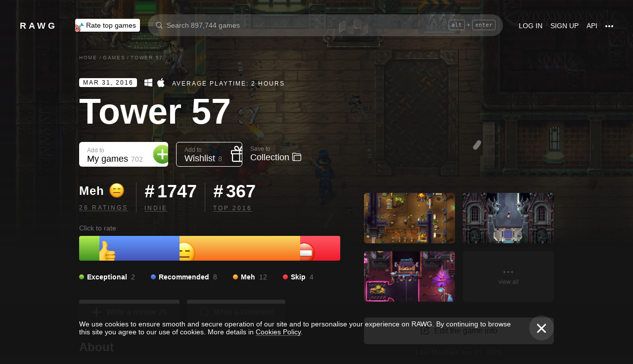

--- FILE ---
content_type: text/html; charset=utf-8
request_url: https://rawg.io/games/tower-57
body_size: 93170
content:
<!DOCTYPE html>
<html lang="en">
<head>
  <link rel="preload" href="/assets/client/css/main.e076aa4b3e88.css" as="style"><link rel="preload" href="/assets/client/css/app/pages/games-routes/games-routes.75.9ce3042ae02f.css" as="style">
  <meta data-rh="true" charset="utf-8"/><meta data-rh="true" name="viewport" content="width=device-width, height=device-height, viewport-fit=cover, initial-scale=1.0, user-scalable=no, maximum-scale=1.0, minimum-scale=1"/><meta data-rh="true" name="google-site-verification" content="PTkW3GHOFVTwgr8Po9NjvmpadMNqy5CbJi2KTlU2k-o"/><meta data-rh="true" name="yandex-verification" content="0a0e215dcedd73d9"/><meta data-rh="true" name="HandheldFriendly" content="True"/><meta data-rh="true" name="msapplication-config" content="https://rawg.io/assets/en/browserconfig.xml?v=4"/><meta data-rh="true" name="theme-color" content="#151515"/><meta data-rh="true" name="msapplication-navbutton-color" content="#151515"/><meta data-rh="true" property="og:type" content="website"/><meta data-rh="true" property="og:url" content="https://rawg.io/games/tower-57"/><meta data-rh="true" property="twitter:card" content="summary_large_image"/><meta data-rh="true" property="og:title" content="Tower 57 - release date, videos, screenshots, reviews on RAWG"/><meta data-rh="true" property="twitter:title" content="Tower 57 - release date, videos, screenshots, reviews on RAWG"/><meta data-rh="true" name="description" content="The tower awaits.In a dystopian, dieselpunk world, where Megatowers are the only enclaves of civilization, a group of extraordinary individuals…"/><meta data-rh="true" property="og:description" content="The tower awaits.In a dystopian, dieselpunk world, where Megatowers are the only enclaves of civilization, a group of extraordinary individuals…"/><meta data-rh="true" property="twitter:description" content="The tower awaits.In a dystopian, dieselpunk world, where Megatowers are the only enclaves of civilization, a group of extraordinary individuals…"/><meta data-rh="true" property="og:image" content="https://media.rawg.io/media/resize/1280/-/screenshots/3e0/3e0bed150fdd09bc7a0471f245628827.jpg"/><meta data-rh="true" property="twitter:image" content="https://media.rawg.io/media/resize/1280/-/screenshots/3e0/3e0bed150fdd09bc7a0471f245628827.jpg"/><title data-rh="true">Tower 57 - release date, videos, screenshots, reviews on RAWG</title><link data-rh="true" rel="image_src" href="https://rawg.io/assets/en/share-vk.png?v=4"/><link data-rh="true" rel="manifest" href="https://rawg.io/assets/en/manifest.json?v=4"/><link data-rh="true" rel="shortcut icon" href="https://rawg.io/assets/en/favicon.ico?v=4"/><link data-rh="true" rel="icon" href="https://rawg.io/assets/en/favicon-16x16.png?v=4" sizes="16x16" type="image/png"/><link data-rh="true" rel="icon" href="https://rawg.io/assets/en/favicon-32x32.png?v=4" sizes="32x32" type="image/png"/><link data-rh="true" rel="icon" href="https://rawg.io/assets/en/favicon-96x96.png?v=4" sizes="96x96" type="image/png"/><link data-rh="true" rel="apple-touch-icon" href="https://rawg.io/assets/en/apple-icon.png?v=4"/><link data-rh="true" rel="apple-touch-icon" href="https://rawg.io/assets/en/apple-icon-57x57.png?v=4" sizes="57x57" type="image/png"/><link data-rh="true" rel="apple-touch-icon" href="https://rawg.io/assets/en/apple-icon-60x60.png?v=4" sizes="60x60" type="image/png"/><link data-rh="true" rel="apple-touch-icon" href="https://rawg.io/assets/en/apple-icon-72x72.png?v=4" sizes="72x72" type="image/png"/><link data-rh="true" rel="apple-touch-icon" href="https://rawg.io/assets/en/apple-icon-114x114.png?v=4" sizes="114x114" type="image/png"/><link data-rh="true" rel="apple-touch-icon" href="https://rawg.io/assets/en/apple-icon-120x120.png?v=4" sizes="120x120" type="image/png"/><link data-rh="true" rel="apple-touch-icon" href="https://rawg.io/assets/en/apple-icon-144x144.png?v=4" sizes="144x144" type="image/png"/><link data-rh="true" rel="apple-touch-icon" href="https://rawg.io/assets/en/apple-icon-152x152.png?v=4" sizes="152x152" type="image/png"/><link data-rh="true" rel="apple-touch-icon" href="https://rawg.io/assets/en/apple-icon-180x180.png?v=4" sizes="180x180" type="image/png"/><link data-rh="true" rel="image_src" href="https://media.rawg.io/media/resize/1280/-/screenshots/3e0/3e0bed150fdd09bc7a0471f245628827.jpg"/><link data-rh="true" rel="canonical" href="https://rawg.io/games/tower-57"/><script data-rh="true" type="d8ea78d87effc0b30fad81ad-text/javascript">
  (function (d, w, c) {
    (w[c] = w[c] || []).push(function() {
        try {
            w.yaCounter45928035 = new Ya.Metrika({
                id:45928035,
                clickmap:true,
                trackLinks:true,
                accurateTrackBounce:true,
                webvisor:true
            });
        } catch(e) { }
    });

    var n = d.getElementsByTagName("script")[0],
        s = d.createElement("script"),
        f = function () { n.parentNode.insertBefore(s, n); };
    s.type = "text/javascript";
    s.async = true;
    s.src = "https://mc.yandex.ru/metrika/watch.js";

    if (w.opera == "[object Opera]") {
        d.addEventListener("DOMContentLoaded", f, false);
    } else { f(); }
  })(document, window, "yandex_metrika_callbacks");
  </script><script data-rh="true" type="d8ea78d87effc0b30fad81ad-text/javascript">
    window.ga=window.ga||function(){(ga.q=ga.q||[]).push(arguments)};ga.l=+new Date;
    ga('create', 'UA-96321787-1', 'auto');
    ga('send', 'pageview');
  </script><script data-rh="true" async="true" src="https://www.google-analytics.com/analytics.js" type="d8ea78d87effc0b30fad81ad-text/javascript"></script>
  <link rel='stylesheet' href='/assets/client/css/main.e076aa4b3e88.css' />
<link rel='stylesheet' href='/assets/client/css/app/pages/games-routes/games-routes.75.9ce3042ae02f.css' />
  
</head>
<body class="">
  
  <div id="portals"></div>
  <div id="root"><div class="app locale-en"><div itemscope="" itemType="http://schema.org/VideoGame" class="page game"><header class="header page__header"><div class="header__wrapper"><div class="header__item"><a class="header__item-link header-logo" href="/"><div class="logo">RAWG</div></a></div><div class="header__item"><ul><li class="header__item-badge"><div class="badge-button badge-button_top header__rate-top-button badge-button_tag"><div class="badge-button__wrapper"><a class="badge-button__link" href="/rate/thebest?from=header-menu"><img class="responsive-image header__rate-top-icon" srcSet="[data-uri] 2x, [data-uri] 1x" src="[data-uri]" title="rate top games" alt="rate top games"/>Rate top games</a></div></div></li></ul></div><div class="header__item header__item_search"><div class="header__item header__item_center header__search"><form class="header__search__form" role="search"><div class="header__search__input__area"><input type="text" class="header__search__input" role="searchbox" placeholder="Search 897,744 games"/><div class="header__search__hotkey-help__wrap"><div class="header__search__hotkey-help-key">alt</div><span>+</span><div class="header__search__hotkey-help-key">enter</div></div></div><div class="dropdown dropdown_search-suggestions header__search__suggestions" id="dropdown-container"><div class="dropdown__button" role="button" tabindex="0"></div></div></form></div></div><div class="header__item"><a class="header__item-link" href="/login" rel="nofollow">Log in</a><a class="header__item-link" href="/signup" rel="nofollow">Sign up</a><a class="header__item-link" href="/apidocs" rel="nofollow"><span>API</span></a><div class="header-menu"><div class="dropdown dropdown_menu" id="dropdown-container"><div class="dropdown__button" role="button" tabindex="0"><div class="header-menu__dotted"><div class="header__browse-menu__dotted-label"><div class="header__browse-menu__dotted-label_more"></div></div></div></div></div><div class="dropdown__overlay dropdown__overlay_standard-widths dropdown__overlay_menu" role="button" tabindex="0"></div><div class="dropdown__container dropdown__container_closed dropdown__container_standard-widths dropdown__container_menu header-menu-dropdown-container"><div class="dropdown__content"><div class="header-menu-content"><div class="header-menu__content-area"><a rel="nofollow noopener noreferrer" class="header-menu-content__settings-link" href="/leaderboard">Leaderboard</a><a target="_blank" rel="nofollow noopener noreferrer" class="header-menu-content__settings-link" href="https://discord.gg/erNybDp">Discord</a><a target="_blank" rel="nofollow noopener noreferrer" class="header-menu-content__settings-link" href="https://twitter.com/rawgtheworld">@rawgtheworld</a><a target="_blank" rel="nofollow noopener noreferrer" class="header-menu-content__settings-link" href="https://twitter.com/rawgthepictures">@rawgthepictures</a><a rel="nofollow noopener noreferrer" class="header-menu-content__settings-link" href="/login/?forward=developer">Get an API key</a><a rel="nofollow noopener noreferrer" class="header-menu-content__settings-link" href="/html-sitemap/A">Sitemap</a></div></div></div></div></div></div></div></header><div class="page__content-wrap-centerer"><div class="page__content-wrap with-sidebar"><div><aside class="discover__sidebar discover__sidebar_desktop"><nav class="discover-sidebar__nav discover-sidebar__nav_desktop"><div class="discover-sidebar__menu"><a class="discover-sidebar__title" href="/">Home</a><ul class="discover-sidebar__list"></ul></div><div class="discover-sidebar__menu"><a class="discover-sidebar__title" href="/reviews/popular">Reviews</a><ul class="discover-sidebar__list"></ul></div><div class="discover-sidebar__nav__elements"><div class="discover-sidebar__menu"><span class="discover-sidebar__title">New Releases</span><ul class="discover-sidebar__list"><li class="discover-sidebar__item"><a class="discover-sidebar__link" href="/discover/last-30-days"><span class="SVGInline discover-sidebar__icon"><svg class="SVGInline-svg discover-sidebar__icon-svg" xmlns="http://www.w3.org/2000/svg" viewBox="0 0 24 24"><path fill="#FFF" d="M23.48 10.876a1.84 1.84 0 00.435-1.841c-.205-.656-.737-1.124-1.39-1.223l-5.811-.881a.762.762 0 01-.572-.434L13.544 1C13.252.384 12.66 0 12 0s-1.251.384-1.543 1.001L7.86 6.497a.763.763 0 01-.573.434l-5.81.882C.821 7.91.29 8.38.085 9.035a1.84 1.84 0 00.435 1.842l4.204 4.278c.18.182.262.445.22.702l-.992 6.04a1.814 1.814 0 00.375 1.457 1.69 1.69 0 002.122.437l5.197-2.852a.749.749 0 01.707 0l5.197 2.852c.253.139.523.209.8.209.509 0 .99-.236 1.322-.646.33-.408.463-.926.375-1.457l-.992-6.04a.816.816 0 01.219-.702l4.204-4.279z"/></svg></span><span class="discover-sidebar__label">Last 30 days</span></a></li><li class="discover-sidebar__item"><a class="discover-sidebar__link" href="/discover/this-week"><span class="SVGInline discover-sidebar__icon"><svg class="SVGInline-svg discover-sidebar__icon-svg" xmlns="http://www.w3.org/2000/svg" viewBox="0 0 19 26"><path fill="#FFF" d="M4.929 25.819C1.783 16.36 8.43 12.909 8.43 12.909c-.465 5.046 2.679 8.977 2.679 8.977 1.156-.318 3.363-1.805 3.363-1.805 0 1.805-1.165 5.735-1.165 5.735s4.077-2.875 5.36-7.65c1.281-4.776-2.441-9.57-2.441-9.57.224 3.38-1.03 6.704-3.485 9.244.123-.13.226-.273.305-.43.441-.804 1.15-2.896.735-7.741C13.197 2.868 6.442 0 6.442 0 7.024 4.144 5.28 5.098 1.19 12.964c-4.09 7.864 3.74 12.855 3.74 12.855z"/></svg></span><span class="discover-sidebar__label">This week</span></a></li><li class="discover-sidebar__item"><a class="discover-sidebar__link" href="/discover/next-week"><span class="SVGInline discover-sidebar__icon discover-sidebar__icon_next"><svg class="SVGInline-svg discover-sidebar__icon-svg discover-sidebar__icon_next-svg" xmlns="http://www.w3.org/2000/svg" viewBox="0 0 20 16"><path fill="#FFF" d="M19.788.212a.712.712 0 00-.503-.197h-1.428a.712.712 0 00-.502.197.619.619 0 00-.212.468v7.05a.669.669 0 00-.146-.198L9.073.15c-.141-.132-.26-.177-.357-.135-.097.042-.145.152-.145.333V7.73a.668.668 0 00-.145-.198L.502.15C.361.018.242-.027.145.015.048.057 0 .167 0 .348v15.304c0 .18.049.291.145.333.097.042.216-.004.357-.135l7.924-7.382a.906.906 0 00.145-.198v7.382c0 .18.049.291.145.333.097.041.216-.004.357-.136l7.924-7.381a.909.909 0 00.146-.198v7.05c0 .18.07.335.212.467a.712.712 0 00.502.197h1.429c.193 0 .36-.065.502-.197a.62.62 0 00.212-.468V.68a.62.62 0 00-.212-.468z"/></svg></span><span class="discover-sidebar__label">Next week</span></a></li><li class="discover-sidebar__item"><a class="discover-sidebar__link" href="/video-game-releases"><span class="SVGInline discover-sidebar__icon discover-sidebar__icon_calendar"><svg class="SVGInline-svg discover-sidebar__icon-svg discover-sidebar__icon_calendar-svg" width="19" height="14" viewBox="0 0 19 14" xmlns="http://www.w3.org/2000/svg"><path d="M3.736 8.017V5.688h1.65c1.145 0 1.9-.635 1.9-1.601 0-.967-.736-1.565-1.929-1.565-1.174 0-1.966.69-2.003 1.73H.252C.298 1.657 2.31 0 5.432 0c2.982 0 5.031 1.482 5.031 3.627 0 1.528-1.034 2.733-2.543 3.01v.174c1.854.194 3.037 1.4 3.037 3.111 0 2.403-2.292 4.078-5.58 4.078C2.236 14 .12 12.306 0 9.702h3.261c.047 1.012.876 1.638 2.171 1.638 1.211 0 2.05-.681 2.05-1.675 0-1.022-.792-1.648-2.097-1.648H3.736zm11.845 5.624V3.406h-.177L12.16 5.569V2.66l3.421-2.3H19v13.282h-3.42z" fill="#FFF" opacity=".9"/></svg></span><span class="discover-sidebar__label">Release calendar</span></a></li></ul></div><div class="discover-sidebar__menu"><span class="discover-sidebar__title">Top</span><ul class="discover-sidebar__list"><li class="discover-sidebar__item"><a class="discover-sidebar__link" href="/discover/best-of-the-year"><span class="SVGInline discover-sidebar__icon"><svg class="SVGInline-svg discover-sidebar__icon-svg" xmlns="http://www.w3.org/2000/svg" viewBox="0 0 20 22"><path d="M12.104 14.338c0-.2-.173-.324-.384-.273 0 0-.99.236-1.72.236s-1.72-.236-1.72-.236c-.21-.05-.384.072-.384.273v1.058c0 .2.179.365.397.365h3.414c.218 0 .397-.165.397-.365v-1.058zM16.033.73c0-.403-.355-.73-.794-.73H4.761c-.439 0-.794.327-.794.73v6.02c0 1.884.61 3.599 1.716 4.829A5.738 5.738 0 0010 13.499c1.67 0 3.202-.682 4.317-1.92 1.107-1.23 1.716-2.945 1.716-4.83V.73zM3.211 8.211C2.125 7.84 1.625 6.978 1.625 5.545V2.286h1.468V.827H.831c-.438 0-.794.327-.794.73v3.988c0 2.434 1.268 3.916 3.6 4.262a8.274 8.274 0 01-.426-1.596zm1.549 8.644c-.438 0-.793.327-.793.73v3.612c0 .402.355.73.794.73H15.24c.438 0 .793-.328.793-.73v-3.612c0-.403-.355-.73-.793-.73H4.76zM19.169.827h-2.262v1.46h1.468v3.258c0 1.433-.5 2.295-1.586 2.666a8.269 8.269 0 01-.426 1.596c2.332-.346 3.6-1.828 3.6-4.262V1.557c0-.403-.356-.73-.794-.73z" fill="#FFF"/></svg></span><span class="discover-sidebar__label">Best of the year</span></a></li><li class="discover-sidebar__item"><a class="discover-sidebar__link" href="/discover/popular-in-2024"><span class="SVGInline discover-sidebar__icon discover-sidebar__icon_year-top"><svg class="SVGInline-svg discover-sidebar__icon-svg discover-sidebar__icon_year-top-svg" xmlns="http://www.w3.org/2000/svg" width="24" height="16" viewBox="0 0 24 16"><path fill="#FFF" fill-rule="evenodd" d="M0 4h6v12H0V4zm9-4h6v16H9V0zm9 6h6v10h-6V6z"/></svg></span><span class="discover-sidebar__label">Popular in 2024</span></a></li><li class="discover-sidebar__item"><a class="discover-sidebar__link" href="/discover/all-time-top"><span class="SVGInline discover-sidebar__icon discover-sidebar__icon_all-time-top"><svg class="SVGInline-svg discover-sidebar__icon-svg discover-sidebar__icon_all-time-top-svg" xmlns="http://www.w3.org/2000/svg" viewBox="0 0 25 16"><path fill="#FFF" d="M23.91 5.03a.636.636 0 01-.019.198l-1.535 5.867a.693.693 0 01-.673.505l-9.212.044H3.256c-.32 0-.6-.208-.677-.505L1.044 5.25a.637.637 0 01-.018-.204C.432 4.868 0 4.336 0 3.711c0-.772.657-1.4 1.465-1.4s1.466.628 1.466 1.4c0 .435-.209.824-.535 1.08l1.922 1.851c.486.468 1.16.736 1.85.736.815 0 1.592-.37 2.082-.99l3.159-3.999a1.365 1.365 0 01-.43-.989c0-.772.657-1.4 1.465-1.4.809 0 1.466.628 1.466 1.4 0 .374-.156.714-.407.966l.003.003 3.135 4.01c.49.625 1.27.999 2.088.999.696 0 1.35-.26 1.842-.73l1.935-1.847a1.375 1.375 0 01-.548-1.09c0-.772.657-1.4 1.465-1.4.809 0 1.466.628 1.466 1.4 0 .61-.41 1.127-.98 1.32zm-1.704 8.703c0-.368-.312-.666-.698-.666H3.458c-.385 0-.698.298-.698.666v1.6c0 .369.313.667.698.667h18.05c.386 0 .698-.298.698-.667v-1.6z"/></svg></span><span class="discover-sidebar__label">All time top 250</span></a></li></ul></div><div class="discover-sidebar__menu"><a class="discover-sidebar__title" href="/games">All Games</a><ul class="discover-sidebar__list"></ul></div><div class="discover-sidebar__menu"><a class="discover-sidebar__title" href="/games/browse">Browse</a><ul class="discover-sidebar__list"><li class="discover-sidebar__item"><a class="discover-sidebar__link" href="/platforms"><span class="SVGInline discover-sidebar__icon"><svg class="SVGInline-svg discover-sidebar__icon-svg" xmlns="http://www.w3.org/2000/svg" width="22" height="16" viewBox="0 0 22 16"><path fill="#FFF" d="M21.535 6.966C20.455 2.123 18.934.928 18.008.45c-1.484-.767-3.204-.32-3.775-.031-.648.327-1.085.95-1.744 1.22-.761.31-1.796.395-2.575.02-.62-.3-1.168-.94-1.92-1.224-.952-.36-2.54-.865-4.11.238C3.512.933.864 3.11.068 9.904c-.491 4.19 1.854 5.539 1.768 5.478.604.423 1.955 1.14 3.786.018 1.223-.75 2.216-2.23 2.216-2.23s.443-.822 1.03-1.172c.416-.248 1.038-.06 1.038-.06h2.202s.699-.086 1.19.127c.476.203.745.706.745.706s1.451 1.837 2.842 2.773c.592.398 2.972.856 4.2-.614.803-.962 1.35-3.92.45-7.964zM9.773 6.537a.666.666 0 01-.667.666H7.438v1.668a.667.667 0 01-.666.667h-.5a.666.666 0 01-.667-.667V7.203h-1.67a.666.666 0 01-.666-.666v-.5c0-.368.299-.667.667-.667h1.668V3.705c0-.369.298-.668.667-.668h.5c.368 0 .667.299.667.668V5.37h1.668c.368 0 .667.298.667.667v.5zm4.698 2.333a1.25 1.25 0 11-.001-2.5 1.25 1.25 0 01.001 2.5zm2.293-2.776a1.237 1.237 0 110-2.473 1.237 1.237 0 010 2.473z"/></svg></span><span class="discover-sidebar__label">Platforms</span></a></li><li class="discover-sidebar__item"><a class="discover-sidebar__link" href="/stores"><span class="SVGInline discover-sidebar__icon"><svg class="SVGInline-svg discover-sidebar__icon-svg" xmlns="http://www.w3.org/2000/svg" width="16" height="20" viewBox="0 0 16 20"><path fill="#FFF" d="M15.966 7.05h-4.558V0H4.57v7.05H.01l7.978 8.226 7.977-8.225zM.011 17.628v2.35h15.955v-2.35H.011z"/></svg></span><span class="discover-sidebar__label">Stores</span></a></li><li class="discover-sidebar__item"><a class="discover-sidebar__link" href="/collections/popular"><span class="SVGInline discover-sidebar__icon"><svg class="SVGInline-svg discover-sidebar__icon-svg" xmlns="http://www.w3.org/2000/svg" width="20" height="18" viewBox="0 0 20 18"><path fill="#FFF" fill-rule="evenodd" d="M1.31 1.481c0-.106.087-.193.196-.193h5.605c.053 0 .103.02.14.057L8.454 2.53c.281.276.67.433 1.065.433h7.273c1.047 0 1.898.839 1.898 1.869v.192H4.91c-.83 0-1.505.666-1.505 1.483v10.205h-.197c-1.047 0-1.898-.839-1.898-1.869V1.481zm8.209.194a.199.199 0 01-.139-.057L8.177.434A1.508 1.508 0 007.111 0H1.506C.676 0 0 .664 0 1.481v13.362C0 16.584 1.44 18 3.208 18h13.584C18.56 18 20 16.584 20 14.843V4.832c0-1.74-1.44-3.157-3.208-3.157H9.519z"/></svg></span><span class="discover-sidebar__label">Collections</span></a></li><li class="discover-sidebar__item"><div class="discover-sidebar__link discover-sidebar__link_toggle discover-sidebar__link_toggle-collapsed" role="button" tabindex="0"><span class="SVGInline discover-sidebar__icon"><svg class="SVGInline-svg discover-sidebar__icon-svg" viewBox="0 0 19 35" width="19" height="35" xmlns="http://www.w3.org/2000/svg"><path d="M18.414 16.476l-15-15A2 2 0 10.586 4.304L14.172 17.89.586 31.476a2 2 0 102.828 2.828l15-15a2 2 0 000-2.828z" fill="#FFF" fill-rule="evenodd"/></svg></span><span class="discover-sidebar__label">Show all</span></div></li></ul></div><div class="discover-sidebar__menu"><a class="discover-sidebar__title" href="/platforms">Platforms</a><ul class="discover-sidebar__list"><li class="discover-sidebar__item"><a class="discover-sidebar__link" href="/games/pc"><span class="SVGInline discover-sidebar__icon discover-sidebar__icon_pc"><svg class="SVGInline-svg discover-sidebar__icon-svg discover-sidebar__icon_pc-svg" viewBox="0 0 16 16" xmlns="http://www.w3.org/2000/svg"><path d="M0 13.772l6.545.902V8.426H0zM0 7.62h6.545V1.296L0 2.198zm7.265 7.15l8.704 1.2V8.425H7.265zm0-13.57v6.42h8.704V0z" fill="#FFF"/></svg></span><span class="discover-sidebar__label">PC</span></a></li><li class="discover-sidebar__item"><a class="discover-sidebar__link" href="/games/playstation4"><span class="SVGInline discover-sidebar__icon"><svg class="SVGInline-svg discover-sidebar__icon-svg" viewBox="0 0 21 16" xmlns="http://www.w3.org/2000/svg"><path d="M11.112 16L8 14.654V0s6.764 1.147 7.695 3.987c.931 2.842-.52 4.682-1.03 4.736-1.42.15-1.96-.748-1.96-.748V3.39l-1.544-.648L11.112 16zM12 14.32V16s7.666-2.338 8.794-3.24c1.128-.9-2.641-3.142-4.666-2.704 0 0-2.152.099-4.102.901-.019.008 0 1.51 0 1.51l4.948-1.095 1.743.73L12 14.32zm-5.024-.773s-.942.476-3.041.452c-2.1-.024-3.959-.595-3.935-1.833C.024 10.928 3.476 9.571 6.952 9v1.738l-3.693.952s-.632.786.217.81A11.934 11.934 0 007 12.046l-.024 1.5z" fill="#FFF"/></svg></span><span class="discover-sidebar__label">PlayStation 4</span></a></li><li class="discover-sidebar__item"><a class="discover-sidebar__link" href="/games/xbox-one"><span class="SVGInline discover-sidebar__icon"><svg class="SVGInline-svg discover-sidebar__icon-svg" xmlns="http://www.w3.org/2000/svg" viewBox="0 0 16 16"><path fill="#FFF" d="M3.564 1.357l-.022.02c.046-.048.11-.1.154-.128C4.948.435 6.396 0 8 0c1.502 0 2.908.415 4.11 1.136.086.052.324.215.446.363C11.4.222 7.993 2.962 7.993 2.962c-1.177-.908-2.26-1.526-3.067-1.746-.674-.185-1.14-.03-1.362.141zm10.305 1.208c-.035-.04-.074-.076-.109-.116-.293-.322-.653-.4-.978-.378-.295.092-1.66.584-3.342 2.172 0 0 1.894 1.841 3.053 3.723 1.159 1.883 1.852 3.362 1.426 5.415A7.969 7.969 0 0016 7.999a7.968 7.968 0 00-2.13-5.434zM10.98 8.77a55.416 55.416 0 00-2.287-2.405 52.84 52.84 0 00-.7-.686l-.848.854c-.614.62-1.411 1.43-1.853 1.902-.787.84-3.043 3.479-3.17 4.958 0 0-.502-1.174.6-3.88.72-1.769 2.893-4.425 3.801-5.29 0 0-.83-.913-1.87-1.544l-.007-.002s-.011-.009-.03-.02c-.5-.3-1.047-.53-1.573-.56a1.391 1.391 0 00-.878.431A8 8 0 0013.92 13.381c0-.002-.169-1.056-1.245-2.57-.253-.354-1.178-1.46-1.696-2.04z"/></svg></span><span class="discover-sidebar__label">Xbox One</span></a></li><li class="discover-sidebar__item"><div class="discover-sidebar__link discover-sidebar__link_toggle discover-sidebar__link_toggle-collapsed" role="button" tabindex="0"><span class="SVGInline discover-sidebar__icon"><svg class="SVGInline-svg discover-sidebar__icon-svg" viewBox="0 0 19 35" width="19" height="35" xmlns="http://www.w3.org/2000/svg"><path d="M18.414 16.476l-15-15A2 2 0 10.586 4.304L14.172 17.89.586 31.476a2 2 0 102.828 2.828l15-15a2 2 0 000-2.828z" fill="#FFF" fill-rule="evenodd"/></svg></span><span class="discover-sidebar__label">Show all</span></div></li></ul></div><div class="discover-sidebar__menu"><a class="discover-sidebar__title" href="/genres">Genres</a><ul class="discover-sidebar__list"><li class="discover-sidebar__item"><a class="discover-sidebar__link" href="https://www.desura.com" target="_blank" rel="noopener noreferrer"><img class="discover-sidebar__image" src="[data-uri]" alt="Free Online Games" title="Free Online Games"/><span class="discover-sidebar__label">Free Online Games</span></a></li><li class="discover-sidebar__item"><a class="discover-sidebar__link" href="/games/action"><img class="discover-sidebar__image" src="[data-uri]" alt="[object Object]" title="[object Object]"/><span class="discover-sidebar__label">Action</span></a></li><li class="discover-sidebar__item"><a class="discover-sidebar__link" href="/games/strategy"><img class="discover-sidebar__image" src="[data-uri]" alt="[object Object]" title="[object Object]"/><span class="discover-sidebar__label">Strategy</span></a></li><li class="discover-sidebar__item"><div class="discover-sidebar__link discover-sidebar__link_toggle discover-sidebar__link_toggle-collapsed" role="button" tabindex="0"><span class="SVGInline discover-sidebar__icon"><svg class="SVGInline-svg discover-sidebar__icon-svg" viewBox="0 0 19 35" width="19" height="35" xmlns="http://www.w3.org/2000/svg"><path d="M18.414 16.476l-15-15A2 2 0 10.586 4.304L14.172 17.89.586 31.476a2 2 0 102.828 2.828l15-15a2 2 0 000-2.828z" fill="#FFF" fill-rule="evenodd"/></svg></span><span class="discover-sidebar__label">Show all</span></div></li></ul></div></div></nav></aside></div><main class="page__content"><div class="game__content-wrap"><div class="breadcrumbs"><ol class="breadcrumbs__list" itemscope="" itemType="http://schema.org/BreadcrumbList"><li class="breadcrumbs__item" itemProp="itemListElement" itemscope="" itemType="http://schema.org/ListItem"><a class="breadcrumbs__link" itemProp="item" href="/"><span class="breadcrumbs__name" itemProp="name">Home</span></a><meta itemProp="position" content="1"/><span class="breadcrumbs__separator">/</span></li><li class="breadcrumbs__item" itemProp="itemListElement" itemscope="" itemType="http://schema.org/ListItem"><a class="breadcrumbs__link" itemProp="item" href="/games"><span class="breadcrumbs__name" itemProp="name">Games</span></a><meta itemProp="position" content="2"/><span class="breadcrumbs__separator">/</span></li><li class="breadcrumbs__item"><span class="breadcrumbs__name" itemProp="name">Tower 57</span></li></ol></div><div class="game-content-columns"><div><div><meta itemProp="image" content="https://media.rawg.io/media/screenshots/3e0/3e0bed150fdd09bc7a0471f245628827.jpg"/><meta itemProp="applicationCategory" content="Game"/><meta itemProp="url" content="https://rawg.io/games/tower-57"/><meta itemProp="discussionUrl" content="https://rawg.io/games/tower-57/reviews"/><div itemProp="aggregateRating" itemscope="" itemType="http://schema.org/AggregateRating"><meta itemProp="author" content="RAWG"/><meta itemProp="worstRating" content="2"/><meta itemProp="bestRating" content="5"/><meta itemProp="ratingValue" content="3"/><meta itemProp="ratingCount" content="24"/><meta itemProp="reviewCount" content="1"/></div></div><div class="game__head"><div class="game__head-meta"><div class="platforms platforms_big"><div class="platforms__platform platforms__platform_big platforms__platform_pc"></div><div class="platforms__platform platforms__platform_big platforms__platform_mac"></div></div><div class="game__meta-playtime">Average Playtime: 2 hours</div></div><h1 itemProp="name" class="heading heading_1 game__title">Tower 57</h1></div><div class="game-buttons-new game__buttons"><div class="dropdown dropdown_card game-card-buttons__dropdown" id="dropdown-container"><div class="dropdown__button" role="button" tabindex="0"></div></div><div class="dropdown dropdown_card game-card-buttons__dropdown" id="dropdown-container"><div class="dropdown__button" role="button" tabindex="0"></div></div><div class="btn-add-game btn-add-game_inactive" role="button" tabindex="0"><div class="btn-add-game__content"><div class="btn-add-game__text"><div class="btn-add-game__subtitle">Add to</div><div class="btn-add-game__title">My games<div class="btn-add-game__title__counter">702</div></div></div><div class="btn-add-game__icon-container"><div class="btn-add-game__icon btn-add-game__icon-plus"></div></div></div></div><div class="btn-wishlist btn-wishlist_inactive" role="button" tabindex="0"><div class="btn-wishlist__text"><div class="btn-wishlist__subtitle">Add to</div><div class="btn-wishlist__title">Wishlist <span class="btn-wishlist__title__counter">8</span></div></div><div class="btn-wishlist__icon btn-wishlist__icon-plus"></div></div><div class="dropdown dropdown_card game-card-buttons__dropdown" id="dropdown-container"><div class="dropdown__button" role="button" tabindex="0"></div></div><div class="btn-collection btn-collection_inactive" role="button" tabindex="0"><div class="btn-collection__text"><div class="btn-collection__subtitle">Save to</div><div class="btn-collection__title">Collection</div></div><div class="btn-collection__icon btn-collection__icon-add"></div></div></div><div class="rating-chart "><div class="rating-chart__chart rating-chart__chart_rating"><div class="rating rating_text rating_meh rating-chart__rating" title="meh" role="button" tabindex="0"><div class="rating__text">Meh</div></div><div class="rating-chart__bottom"><a class="rating-chart__bottom-link">26 ratings</a></div></div><div class="rating-chart__chart"><div class="rating-chart__number"><span class="rating-chart__number-icon">#</span>1747</div><div class="rating-chart__bottom"><a class="rating-chart__bottom-link" href="/games/indie">Indie</a></div></div><div class="rating-chart__chart"><div class="rating-chart__number"><span class="rating-chart__number-icon">#</span>367</div><div class="rating-chart__bottom"><a class="rating-chart__bottom-link" href="/games/2016">Top 2016</a></div></div></div><p class="game-rating-distribution__click-to-rate">Click to rate</p><div class="rating-distribution game-rating-distribution"><div class="rating-distribution__stat"><div class="rating-distribution__stat-item rating-distribution__stat-item_exceptional" style="width:41px" role="button" tabindex="0"></div><div class="rating-distribution__stat-item rating-distribution__stat-item_recommended" style="width:162px" role="button" tabindex="0"><div class="rating rating_emoji rating_recommended rating-distribution__stat-item-icon" title="recommended" role="button" tabindex="0"></div></div><div class="rating-distribution__stat-item rating-distribution__stat-item_meh" style="width:244px" role="button" tabindex="0"><div class="rating rating_emoji rating_meh rating-distribution__stat-item-icon" title="meh" role="button" tabindex="0"></div></div><div class="rating-distribution__stat-item rating-distribution__stat-item_skip" style="width:81px" role="button" tabindex="0"><div class="rating rating_emoji rating_skip rating-distribution__stat-item-icon" title="skip" role="button" tabindex="0"></div></div></div><div class="rating-distribution__meta"><div class="rating-distribution__labels"><div class="rating-distribution__label" role="button" tabindex="0"><div class="rating-distribution__label-icon rating-distribution__label-icon_exceptional"></div><div class="rating rating_text rating_exceptional rating-distribution__label-rating" title="exceptional" role="button" tabindex="0"><div class="rating__text">Exceptional</div></div><div class="rating-distribution__label-count">2</div></div><div class="rating-distribution__label" role="button" tabindex="0"><div class="rating-distribution__label-icon rating-distribution__label-icon_recommended"></div><div class="rating rating_text rating_recommended rating-distribution__label-rating" title="recommended" role="button" tabindex="0"><div class="rating__text">Recommended</div></div><div class="rating-distribution__label-count">8</div></div><div class="rating-distribution__label" role="button" tabindex="0"><div class="rating-distribution__label-icon rating-distribution__label-icon_meh"></div><div class="rating rating_text rating_meh rating-distribution__label-rating" title="meh" role="button" tabindex="0"><div class="rating__text">Meh</div></div><div class="rating-distribution__label-count">12</div></div><div class="rating-distribution__label" role="button" tabindex="0"><div class="rating-distribution__label-icon rating-distribution__label-icon_skip"></div><div class="rating rating_text rating_skip rating-distribution__label-rating" title="skip" role="button" tabindex="0"><div class="rating__text">Skip</div></div><div class="rating-distribution__label-count">4</div></div></div></div></div><div class="game__owners"><a class="game__ratings-review-button" rel="nofollow" href="/reviews/create?game=%7B%22id%22%3A9502%2C%22name%22%3A%22Tower%2057%22%2C%22slug%22%3A%22tower-57%22%7D&amp;redirect=true"><span class="SVGInline game__ratings-review-button__icon"><svg class="SVGInline-svg game__ratings-review-button__icon-svg" xmlns="http://www.w3.org/2000/svg" width="20" height="20" viewBox="0 0 20 20"><path fill-rule="evenodd" d="M8.714 11.286H2.286a1.286 1.286 0 010-2.572h6.428V2.286a1.286 1.286 0 012.572 0v6.428h6.428a1.286 1.286 0 010 2.572h-6.428v6.428a1.286 1.286 0 01-2.572 0v-6.428z"/></svg></span>Write a review 26</a><a class="game__ratings-review-button" rel="nofollow" href="/posts/create?game=%7B%22id%22%3A9502%2C%22name%22%3A%22Tower%2057%22%2C%22slug%22%3A%22tower-57%22%7D"><span class="SVGInline game__ratings-review-button__icon"><svg class="SVGInline-svg game__ratings-review-button__icon-svg" xmlns="http://www.w3.org/2000/svg" width="20" height="20" viewBox="0 0 20 20"><path fill="#FFF" fill-opacity=".5" fill-rule="evenodd" d="M10 2.807c-3.984 0-7.225 2.93-7.225 6.531 0 3.602 3.24 6.531 7.225 6.531h.367l.26.265c.882.898 3.203 1.131 4.482 1.046l-1.492-2.135.754-.518c.096-.066.191-.135.284-.207 1.634-1.248 2.57-3.063 2.57-4.982 0-3.602-3.24-6.531-7.225-6.531M14.471 19c-1.598 0-3.61-.358-4.813-1.33C4.854 17.503 1 13.83 1 9.338 1 4.741 5.037 1 10 1s9 3.741 9 8.338c0 2.342-1.055 4.55-2.91 6.13l1.287 1.843v.288c0 .229-.08.795-.831 1.11-.422.18-1.185.291-2.075.291"/></svg></span>Write a comment</a></div><div class="game__about"><div name="about"></div><h2 class="heading heading_2 game__block-title game__about-title">About</h2><div itemProp="description" class="game__about-text"><strong>The tower awaits.</strong><br/><br/>In a dystopian, dieselpunk world, where Megatowers are the only enclaves of civilization, a group of extraordinary individuals is sent to infiltrate the reclusive Tower 57. Their skills, clips' capacity &amp; the ability to cooperate will decide on their fate.<br/><br/>Tower 57 is a top-down twin stick shooter with 16-bit inspired pixel art, destructible environments and heavy focus on co-op. It is also a modern take on what made AMIGA games so great back in the days.<strong>FAST-PACED ARCADE GAMEPLAY</strong><br/><br/>There is no school like the old school. <strong>Shoot everything that moves and don’t get killed in the process</strong>. Tower 57 offers complex situations arising from simple systems interacting with each other - and it does it the hard way. Number of lives is scarce, respawns limited and difficulty skyrockets when you least expect it.<strong>TOOLS OF DESTRUCTION</strong> <br/>Choose from a roster of <strong>six particular characters with different skillsets, number of upgradable weapons and gadgets</strong>. And if you happen to lose an arm or leg during your mission - you can always replace it with a new, better one! Master these combos and you will never get bored on your way to the top of the Tower 57.<strong>COOPERATION</strong><br/>Mayhem tastes the best when it is shared. Tower 57's main campaign is designed for both, <strong>single player &amp; local/online co-op</strong>. Flank your enemies, bait them into an ambush, leverage co-op specific weapons, or combine your regular weapons for increased firepower and new effects!<strong>DIESELPUNK WORLD</strong> <br/>Find your way through a maze of floors connected by elevators, a central hub filled with shops and terminals, and a multitude of secret walls and uncharted passageways leading to forgotten parts of the tower. Times of randomly generated levels are gone - <strong>everything in Tower 57 is carefully designed and pixel-crafted with the highest attention to detail</strong>.<strong>DESTRUCTIBLE ENVIRONMENTS</strong> <br/>Smash them, crash them and destroy everything. Reload. Repeat. Because <strong>everyone likes when things go BOOM</strong>. Everything - from debris and shell casings to bloody footprints - will mark your destructive trail through the Tower.<strong>ADVERSARIES</strong> <br/>Each enemy features its own distinct spawning mechanism, movement &amp; attack patterns, as well as some weaknesses. And you'd better <strong>learn those vulnerabilities if you don't want to end up dead very quick</strong>.</div></div><div class="game__meta"><div class="game__meta-block"><div class="game__meta-title">Platforms</div><div class="game__meta-text"><meta itemProp="gamePlatform" content="macOS"/><a class="game__meta-filter-link" href="/games/macos">macOS</a>, <meta itemProp="gamePlatform" content="PC"/><a class="game__meta-filter-link" href="/games/pc">PC</a></div></div><div class="game__meta-block"><div class="game__meta-title">Genre</div><div class="game__meta-text"><meta itemProp="genre" content="Action"/><a class="game__meta-filter-link" href="/games/action">Action</a>, <meta itemProp="genre" content="Indie"/><a class="game__meta-filter-link" href="/games/indie">Indie</a></div></div><div class="game__meta-block"><div class="game__meta-title">Release date</div><div itemProp="datePublished" dateTime="Thu Mar 31 2016 00:00:00 GMT+0000 (Coordinated Universal Time)" class="game__meta-text">Mar 31, 2016</div></div><div class="game__meta-block"><div class="game__meta-title">Developer</div><div class="game__meta-text"><span class="hidden-link game__meta-filter-link" role="link" tabindex="0"><div itemProp="creator" itemscope="" itemType="http://schema.org/Organization"><meta itemProp="name" content="Pixwerk"/></div>Pixwerk</span></div></div><div class="game__meta-block"><div class="game__meta-title">Publisher</div><div class="game__meta-text"><meta itemProp="publisher" content="11 bit studios"/><span class="hidden-link game__meta-filter-link" role="link" tabindex="0">11 bit studios</span></div></div><div class="game__meta-block"><div class="game__meta-title">Age rating</div><div class="game__meta-text"> <!-- -->Not rated</div></div><div class="game__meta-block game__meta-block_wide"><div class="game__meta-title">Tags</div><div itemProp="keywords" class="game__meta-text game__meta-text_secondary"><a class="game__meta-filter-link" href="/tags/singleplayer">Singleplayer</a>, <a class="game__meta-filter-link" href="/tags/steam-achievements">Steam Achievements</a>, <a class="game__meta-filter-link" href="/tags/full-controller-support">Full controller support</a>, <a class="game__meta-filter-link" href="/tags/co-op">Co-op</a>, <a class="game__meta-filter-link" href="/tags/2d">2D</a>, <a class="game__meta-filter-link" href="/tags/online-co-op">Online Co-Op</a>, <a class="game__meta-filter-link" href="/tags/split-screen">Split Screen</a>, <a class="game__meta-filter-link" href="/tags/local-co-op">Local Co-Op</a>, <a class="game__meta-filter-link" href="/tags/pixel-graphics">Pixel Graphics</a>, <a class="game__meta-filter-link" href="/tags/steampunk">Steampunk</a>, <a class="game__meta-filter-link" href="/tags/top-down-shooter">Top-Down Shooter</a></div></div><div class="game__meta-block game__meta-block_wide"><div class="game__meta-title">Website</div><div role="button" tabindex="0" class="game__meta-text"><div rel="noopener noreferrer" class="game__meta-website">http://tower57game.com/</div></div></div></div><div class="game__system-requirements"><div class="truncate-block"><div class="truncate-block__wrapper truncate-block__wrapper_desktop truncate-block__wrapper_phone" style="max-height:140px"><div><div class="game__system-requirement"><h2 class="heading heading_2 game__block-title game__block-title_inner">System requirements for <span class="game__system-requirement-title">macOS</span></h2><div>OSX 10.9 or later<br />Processor: Intel(R) Core(TM)2 Duo 2.4, AMD Athlon(TM) X2 2.8 Ghz<br />Memory: 4 GB RAM<br />Sound Card: Integrated<br />Mouse, Keyboard</div></div><div class="game__system-requirement"><h2 class="heading heading_2 game__block-title game__block-title_inner">System requirements for <span class="game__system-requirement-title">PC</span></h2><div>7 / 8 / 10<br />Processor: Intel(R) Core(TM)2 Duo 2.4, AMD Athlon(TM) X2 2.8 Ghz<br />Memory: 4 GB RAM<br />Graphics: Geforce 9600 GS, Radeon, HD4000, Shader Model 3.0, 512 MB<br />Sound Card: DirectX compatible<br />Mouse, Keyboard</div></div></div></div><div class="truncate-block__button" role="button" tabindex="0">Read more...</div></div></div></div><div><div class="game__screenshots"><div class="game__screenshots-inner"><div class="game__screenshot" role="button" tabindex="0"><img class="responsive-image game__screenshot-image" srcSet="" src="" title="Tower 57 screenshot, image №69228" alt="Tower 57 screenshot, image №69228 - RAWG"/></div><div class="game__screenshots-list"><div class="game__screenshots-item" role="button" tabindex="0"><img class="responsive-image game__screenshot-image" srcSet="" src="" title="Tower 57 screenshot, image №69229" alt="Tower 57 screenshot, image №69229 - RAWG"/></div><div class="game__screenshots-item" role="button" tabindex="0"><img class="responsive-image game__screenshot-image" srcSet="" src="" title="Tower 57 screenshot, image №69230" alt="Tower 57 screenshot, image №69230 - RAWG"/></div><div class="game__screenshots-item" role="button" tabindex="0"><img class="responsive-image game__screenshot-image" srcSet="" src="" title="Tower 57 screenshot, image №69231" alt="Tower 57 screenshot, image №69231 - RAWG"/></div><a class="game__screenshots-item game__screenshots-all" href="/games/tower-57/screenshots"><div class="game__screenshots-all__decor"></div><span class="SVGInline game__screenshots-icon"><svg class="SVGInline-svg game__screenshots-icon-svg" xmlns="http://www.w3.org/2000/svg" width="20" height="4" viewBox="0 0 20 4"><g fill="#FFF" fill-rule="evenodd"><circle cx="17.36" cy="2" r="2"/><circle cx="9.68" cy="2" r="2"/><circle cx="2" cy="2" r="2"/></g></svg></span>view all</a></div></div></div><span class="hidden-link game__edit-button" role="link" tabindex="0"><span class="SVGInline"><svg class="SVGInline-svg" xmlns="http://www.w3.org/2000/svg" width="20" height="20" viewBox="0 0 20 20"><path fill="#FFF" fill-rule="evenodd" d="M16.898 10.735c.426 0 .772.345.772.771v4.201A3.297 3.297 0 0114.377 19H4.293A3.297 3.297 0 011 15.707V5.623a3.296 3.296 0 013.293-3.291h4.202a.772.772 0 010 1.543H4.293a1.75 1.75 0 00-1.75 1.748v10.084c0 .965.785 1.75 1.75 1.75h10.084c.965 0 1.75-.785 1.75-1.75v-4.2c0-.427.345-.772.771-.772zm1.632-7.091a1.614 1.614 0 010 2.28l-6.723 6.722c-.301.3-.716.472-1.14.472H7.975l-.615.614a.769.769 0 01-1.091 0 .77.77 0 010-1.09l.614-.615V9.333c0-.424.172-.838.472-1.139l6.724-6.723a1.614 1.614 0 012.278 0l2.174 2.173zM16.055 6.21l1.384-1.378-2.173-2.27-1.44 1.42 2.229 2.228zm-5.387 5.365L14.962 7.3l-2.235-2.236-4.28 4.22a.07.07 0 00-.022.05v2.24h2.243z"/></svg></span>Edit the game info</span><div class="game__edit__last-modified-str">Last Modified: <!-- -->Apr 21, 2025</div><div class="game__availability"><h2 class="heading heading_2 game__block-title game__availability-title">Where to buy</h2><div class="game__availability-inner"><div role="button" tabindex="0" class="game__availability-item">Steam<span class="SVGInline game__availability-icon steam"><svg class="SVGInline-svg game__availability-icon-svg steam-svg" xmlns="http://www.w3.org/2000/svg" width="22" height="22" viewBox="0 0 22 22"><path fill="#FFF" d="M.028 10.277a21.629 21.629 0 00-.004-.008C.399 4.535 5.148 0 10.954 0c6.048 0 10.952 4.925 10.952 11s-4.904 11-10.953 11C6.015 22 1.84 18.719.473 14.208l4.147 1.719c.21.937.85 1.76 1.795 2.155a3.034 3.034 0 003.971-1.643c.167-.406.245-.832.234-1.257l3.835-2.752.094.001c2.295 0 4.16-1.879 4.16-4.186 0-2.308-1.865-4.185-4.16-4.185-2.294 0-4.16 1.877-4.16 4.185v.054l-2.68 3.91c-.434-.02-.87.057-1.282.228a2.976 2.976 0 00-.513.272L.028 10.276v.001zm9.718 5.892a2.342 2.342 0 01-3.065 1.27 2.334 2.334 0 01-1.206-1.156l1.354.564c.88.368 1.89-.051 2.256-.935a1.74 1.74 0 00-.929-2.27l-1.4-.582a2.331 2.331 0 012.993 1.305 2.355 2.355 0 01-.003 1.804zm4.803-5.135a2.784 2.784 0 01-2.771-2.789 2.784 2.784 0 012.771-2.788 2.784 2.784 0 012.773 2.788 2.784 2.784 0 01-2.773 2.789zm-2.077-2.793c0 1.157.933 2.094 2.082 2.094 1.15 0 2.082-.937 2.082-2.094a2.09 2.09 0 00-2.082-2.096 2.09 2.09 0 00-2.082 2.096z" opacity=".4"/></svg></span></div><div role="button" tabindex="0" class="game__availability-item">GOG<span class="SVGInline game__availability-icon gog"><svg class="SVGInline-svg game__availability-icon-svg gog-svg" xmlns="http://www.w3.org/2000/svg" width="24" height="23" viewBox="0 0 24 23"><g fill="none" fill-rule="evenodd" opacity=".4"><rect width="23" height="22" x=".5" y=".5" stroke="#FFF" rx="2"/><path fill="#FFF" fill-rule="nonzero" d="M21.148 11.039c0 .56-.455 1.012-1.013 1.012h-4.348v-1.305h3.665a.39.39 0 00.39-.39V6.044a.39.39 0 00-.39-.39h-1.969a.39.39 0 00-.388.39v1.962c0 .216.174.39.388.39h1.573v1.305H16.8c-.56 0-1.014-.452-1.014-1.011V5.362c0-.559.453-1.012 1.014-1.012h3.334c.558 0 1.013.453 1.013 1.012v5.677zm-.004 7.57h-1.288v-3.987h-.905a.382.382 0 00-.383.384v3.602H17.28v-3.986h-.906a.383.383 0 00-.383.384v3.606h-1.288V14.33c0-.548.446-.995.999-.995h5.442v5.273zM13.73 9.7h-3.335c-.56 0-1.013-.452-1.013-1.011V5.362c0-.559.453-1.012 1.013-1.012h3.335c.558 0 1.012.453 1.012 1.012V8.69c0 .559-.454 1.011-1.012 1.011zm-.682-4.046h-1.97a.389.389 0 00-.39.39v1.961c0 .216.174.39.39.39h1.969a.385.385 0 00.385-.39V6.044a.385.385 0 00-.385-.39zm.624 11.957c0 .55-.447.996-.998.996H9.388a.997.997 0 01-.999-.996V14.33a.997.997 0 011-.995h3.284c.55 0 .998.446.998.995v3.28zm-1.67-2.99h-1.94a.383.383 0 00-.384.384v1.932c0 .211.171.385.384.385l.004-.003v.003h1.932v-.003l.004.003a.384.384 0 00.382-.385v-1.932a.382.382 0 00-.382-.384zm-3.665-3.583c0 .56-.455 1.012-1.014 1.012H2.975v-1.305H6.64a.389.389 0 00.389-.39V6.044a.389.389 0 00-.39-.39H4.67a.389.389 0 00-.388.39v1.962c0 .216.173.39.388.39h1.574v1.305H3.988c-.56 0-1.013-.452-1.013-1.011V5.362c0-.559.453-1.012 1.013-1.012h3.334c.56 0 1.014.453 1.014 1.012v5.677zm-.978 3.583H4.65a.383.383 0 00-.383.384v1.932c0 .212.17.386.383.386h2.708v1.288h-3.38v-.004c-.552 0-1-.446-1-.997v-3.28a.998.998 0 011-.995h3.38v1.286z"/></g></svg></span></div></div></div><div class="game__contributors"><h2 class="heading heading_2 game__block-title game__contributors-title">Top contributors</h2><div class="game__contributors-inner"><div class="user-card-similar game__contributors__item"><a class="user-card-similar__link" href="/@sinkler"><div class="avatar user-card-similar__avatar" style="width:40px;height:40px"></div></a><div class="user-card-similar__info-wrap"><a class="user-card-similar__link" href="/@sinkler"><h4 class="user-card-similar__name">Sinkler</h4></a><div class="user-card-similar__text">2 edits</div></div><div class="followed-counter user-card-similar__followed-counter"><button class="button follow-button" type=""><div class="follow-button__sign">+</div>Follow</button><div class="followed-counter__counter">128</div></div></div></div></div></div></div><div class="content content_columns-1"><div class="game__suggestions"><div name="suggestions"></div><h2 class="heading heading_2 game__suggestions-heading-h"><a class="game__suggestions-heading-link" href="/games/tower-57/suggestions"><span class="game__suggestions-heading">Games like Tower 57</span></a></h2><div class="game__suggestions-games"><div><div class="load-more" id="load-more-button"><div class="discover-columns" style="grid-template-columns:repeat(4, 222px)"><div class="discover-columns__column"><div class="game-card-medium"><div class="game-card-medium__wrapper" role="button" tabindex="0"><div class="game-card-medium__media"><div class="game-card-medium__media-wrapper"><img alt="Jamestown: Legend of the Lost Colony screenshot" title="Jamestown: Legend of the Lost Colony screenshot"/></div></div><div class="game-card-medium__info"><div class="game-card-medium__meta"><div class="platforms platforms_medium game-card-medium__platforms"><div class="platforms__platform platforms__platform_medium platforms__platform_pc"></div><div class="platforms__platform platforms__platform_medium platforms__platform_playstation"></div><div class="platforms__platform platforms__platform_medium platforms__platform_mac"></div></div><div title="Metascore" class="metascore-label metascore-label_green">81</div></div><div class="heading heading_4"><a class="game-card-medium__info__name" href="/games/jamestown-2">Jamestown: Legend of the Lost Colony<div class="rating rating_emoji rating_recommended game-card-medium__info__rating" title="recommended" role="button" tabindex="0"></div></a></div><div class="game-card-buttons"><div class="dropdown dropdown_card game-card-buttons__dropdown" id="dropdown-container"><div class="dropdown__button" role="button" tabindex="0"></div></div><div class="dropdown dropdown_card game-card-buttons__dropdown" id="dropdown-container"><div class="dropdown__button" role="button" tabindex="0"></div></div><button class="game-card-button game-card-button_add game-card-button_light" type="button"><span class="SVGInline game-card-button__icon game-card-button__icon_12 game-card-button__icon_with-offset"><svg class="SVGInline-svg game-card-button__icon-svg game-card-button__icon_12-svg game-card-button__icon_with-offset-svg" xmlns="http://www.w3.org/2000/svg" viewBox="0 0 12 12"><g fill="#fff" fill-rule="evenodd"><rect width="3" height="12" x="4.5" rx=".75"/><rect width="3" height="12" x="4.5" rx=".75" transform="rotate(-90 6 6)"/></g></svg></span><span class="game-card-button__inner">2,168</span></button><button class="game-card-button game-card-button_wishlist game-card-button_light" type="button"><span class="SVGInline game-card-button__icon game-card-button__icon_20"><svg class="SVGInline-svg game-card-button__icon-svg game-card-button__icon_20-svg" xmlns="http://www.w3.org/2000/svg" width="30" height="30" viewBox="0 0 30 30"><path fill="#FFF" d="M25.5 9.846h-4.746a5.87 5.87 0 00.837-.657 3.027 3.027 0 000-4.32c-1.175-1.158-3.223-1.159-4.4 0-.649.639-2.375 3.24-2.137 4.977h-.108c.237-1.738-1.488-4.339-2.138-4.978-1.176-1.158-3.224-1.157-4.4 0a3.028 3.028 0 000 4.321c.205.203.498.429.838.657H4.5A1.487 1.487 0 003 11.314v3.672c0 .405.336.734.75.734h.75v8.812c.004.813.675 1.47 1.5 1.468h18a1.487 1.487 0 001.5-1.468V15.72h.75c.414 0 .75-.329.75-.734v-3.672a1.487 1.487 0 00-1.5-1.468zM9.472 5.904a1.61 1.61 0 011.138-.464c.427 0 .83.164 1.135.464 1.011.995 2.016 3.54 1.667 3.893 0 0-.064.048-.278.048-1.036 0-3.015-1.054-3.662-1.691a1.578 1.578 0 010-2.25zm4.778 18.628H6V15.72h8.25v8.812zm0-10.28H4.5v-2.938h9.75v2.938zm4.005-8.348c.609-.598 1.665-.597 2.273 0a1.578 1.578 0 010 2.25c-.647.637-2.626 1.692-3.662 1.692-.214 0-.278-.047-.279-.049-.348-.354.657-2.898 1.668-3.893zM24 24.532h-8.25V15.72H24v8.812zm1.5-10.28h-9.75v-2.938h9.75v2.938z"/></svg></span></button><div class="dropdown dropdown_card game-card-buttons__dropdown" id="dropdown-container"><div class="dropdown__button" role="button" tabindex="0"></div></div><button class="game-card-button game-card-button_more game-card-button_light" type="button"><span class="SVGInline game-card-button__icon game-card-button__icon_16"><svg class="SVGInline-svg game-card-button__icon-svg game-card-button__icon_16-svg" width="16" height="16" viewBox="0 0 16 16" xmlns="http://www.w3.org/2000/svg"><path d="M2 6c1.103 0 2 .897 2 2s-.897 2-2 2-2-.897-2-2 .897-2 2-2zm12 0c1.103 0 2 .897 2 2s-.897 2-2 2-2-.897-2-2 .897-2 2-2zM8 6c1.103 0 2 .897 2 2s-.897 2-2 2-2-.897-2-2 .897-2 2-2z" fill="#FFF" fill-rule="evenodd"/></svg></span></button></div><ul class="game-card-about game-card-about_normal game-card-about_table"></ul></div></div></div><div class="game-card-medium"><div class="game-card-medium__wrapper" role="button" tabindex="0"><div class="game-card-medium__media"><div class="game-card-medium__media-wrapper"><div class="game-card-video"><div class="watch-full-video-button game-card-video__watch-full-button" role="button" tabindex="0"><span class="SVGInline"><svg class="SVGInline-svg" width="23" height="18" viewBox="0 0 23 18" xmlns="http://www.w3.org/2000/svg"><g fill="none"><path d="M3.986 17.166c.777.065 2.302.122 4.27.168 1.3.031 2.953.059 3.206.059.09 0 .244 0 .461-.003.36-.002.758-.008 1.188-.016a97.225 97.225 0 003.578-.127 49.49 49.49 0 002.593-.206l.071.001c.795-.057 1.364-.273 1.944-.944.46-.493.835-1.842.839-2.317l.035-.333a41.2 41.2 0 00.077-.89c.071-.92.114-1.84.114-2.695V7.914a35.83 35.83 0 00-.114-2.553c-.039-.507-.116-1.31-.116-1.321 0-.385-.367-1.725-.804-2.217-.594-.658-1.171-.877-1.893-.935l-.198-.002C17.888.784 16.15.71 14.22.663c-1.177-.03-2.466-.049-2.76-.049-.32 0-1.568.022-2.736.058-1.93.06-3.658.156-5.045.294l-.07-.002c-.795.058-1.364.274-1.944.945-.46.493-.835 1.842-.839 2.317l-.035.333a41.2 41.2 0 00-.078.89C.643 6.369.6 7.289.6 8.144v1.949c.004.807.046 1.673.113 2.553.04.506.117 1.31.117 1.321 0 .385.367 1.724.814 2.228.191.223.399.397.623.53.39.233.721.316 1.298.394.102 0 .146.001.214.008.07.007.138.02.207.039z" stroke="#FFF" stroke-width="1.2"/><path d="M15.81 8.79L8.57 5.05a.384.384 0 00-.38 0c-.115.069-.19.17-.19.305v7.31c0 .134.076.235.19.302a.382.382 0 00.191.034c.076 0 .114 0 .19-.034l7.239-3.57c.114-.068.19-.169.19-.303 0-.135-.076-.236-.19-.304z" fill="#FFF"/></g></svg></span>Play full video</div><video class="game-card-video__video" playsinline="" muted="" loop=""></video><div class="game-card-video-preview game-card-video-preview_button"></div></div></div></div><div class="game-card-medium__info"><div class="game-card-medium__meta"><div class="platforms platforms_medium game-card-medium__platforms"><div class="platforms__platform platforms__platform_medium platforms__platform_pc"></div><div class="platforms__platform platforms__platform_medium platforms__platform_playstation"></div><div class="platforms__platform platforms__platform_medium platforms__platform_xbox"></div><div class="platforms__platform platforms__platform_medium platforms__platform_mac"></div><div class="platforms__platform platforms__platform_medium platforms__platform_linux"></div><div class="platforms__platform platforms__platform_medium platforms__platform_nintendo"></div></div><div title="Metascore" class="metascore-label metascore-label_green">87</div></div><div class="heading heading_4"><a class="game-card-medium__info__name" href="/games/towerfall">TowerFall Ascension<div class="rating rating_emoji rating_recommended game-card-medium__info__rating" title="recommended" role="button" tabindex="0"></div></a></div><div class="game-card-buttons"><div class="dropdown dropdown_card game-card-buttons__dropdown" id="dropdown-container"><div class="dropdown__button" role="button" tabindex="0"></div></div><div class="dropdown dropdown_card game-card-buttons__dropdown" id="dropdown-container"><div class="dropdown__button" role="button" tabindex="0"></div></div><button class="game-card-button game-card-button_add game-card-button_light" type="button"><span class="SVGInline game-card-button__icon game-card-button__icon_12 game-card-button__icon_with-offset"><svg class="SVGInline-svg game-card-button__icon-svg game-card-button__icon_12-svg game-card-button__icon_with-offset-svg" xmlns="http://www.w3.org/2000/svg" viewBox="0 0 12 12"><g fill="#fff" fill-rule="evenodd"><rect width="3" height="12" x="4.5" rx=".75"/><rect width="3" height="12" x="4.5" rx=".75" transform="rotate(-90 6 6)"/></g></svg></span><span class="game-card-button__inner">2,219</span></button><button class="game-card-button game-card-button_wishlist game-card-button_light" type="button"><span class="SVGInline game-card-button__icon game-card-button__icon_20"><svg class="SVGInline-svg game-card-button__icon-svg game-card-button__icon_20-svg" xmlns="http://www.w3.org/2000/svg" width="30" height="30" viewBox="0 0 30 30"><path fill="#FFF" d="M25.5 9.846h-4.746a5.87 5.87 0 00.837-.657 3.027 3.027 0 000-4.32c-1.175-1.158-3.223-1.159-4.4 0-.649.639-2.375 3.24-2.137 4.977h-.108c.237-1.738-1.488-4.339-2.138-4.978-1.176-1.158-3.224-1.157-4.4 0a3.028 3.028 0 000 4.321c.205.203.498.429.838.657H4.5A1.487 1.487 0 003 11.314v3.672c0 .405.336.734.75.734h.75v8.812c.004.813.675 1.47 1.5 1.468h18a1.487 1.487 0 001.5-1.468V15.72h.75c.414 0 .75-.329.75-.734v-3.672a1.487 1.487 0 00-1.5-1.468zM9.472 5.904a1.61 1.61 0 011.138-.464c.427 0 .83.164 1.135.464 1.011.995 2.016 3.54 1.667 3.893 0 0-.064.048-.278.048-1.036 0-3.015-1.054-3.662-1.691a1.578 1.578 0 010-2.25zm4.778 18.628H6V15.72h8.25v8.812zm0-10.28H4.5v-2.938h9.75v2.938zm4.005-8.348c.609-.598 1.665-.597 2.273 0a1.578 1.578 0 010 2.25c-.647.637-2.626 1.692-3.662 1.692-.214 0-.278-.047-.279-.049-.348-.354.657-2.898 1.668-3.893zM24 24.532h-8.25V15.72H24v8.812zm1.5-10.28h-9.75v-2.938h9.75v2.938z"/></svg></span></button><div class="dropdown dropdown_card game-card-buttons__dropdown" id="dropdown-container"><div class="dropdown__button" role="button" tabindex="0"></div></div><button class="game-card-button game-card-button_more game-card-button_light" type="button"><span class="SVGInline game-card-button__icon game-card-button__icon_16"><svg class="SVGInline-svg game-card-button__icon-svg game-card-button__icon_16-svg" width="16" height="16" viewBox="0 0 16 16" xmlns="http://www.w3.org/2000/svg"><path d="M2 6c1.103 0 2 .897 2 2s-.897 2-2 2-2-.897-2-2 .897-2 2-2zm12 0c1.103 0 2 .897 2 2s-.897 2-2 2-2-.897-2-2 .897-2 2-2zM8 6c1.103 0 2 .897 2 2s-.897 2-2 2-2-.897-2-2 .897-2 2-2z" fill="#FFF" fill-rule="evenodd"/></svg></span></button></div><ul class="game-card-about game-card-about_normal game-card-about_table"></ul></div></div></div></div><div class="discover-columns__column"><div class="game-card-medium"><div class="game-card-medium__wrapper" role="button" tabindex="0"><div class="game-card-medium__media"><div class="game-card-medium__media-wrapper"><img alt="Serious Sam&#x27;s Bogus Detour screenshot" title="Serious Sam&#x27;s Bogus Detour screenshot"/></div></div><div class="game-card-medium__info"><div class="game-card-medium__meta"><div class="platforms platforms_medium game-card-medium__platforms"><div class="platforms__platform platforms__platform_medium platforms__platform_pc"></div><div class="platforms__platform platforms__platform_medium platforms__platform_linux"></div></div><div title="Metascore" class="metascore-label metascore-label_green">76</div></div><div class="heading heading_4"><a class="game-card-medium__info__name" href="/games/serious-sams-bogus-detour">Serious Sam&#x27;s Bogus Detour<div class="rating rating_emoji rating_recommended game-card-medium__info__rating" title="recommended" role="button" tabindex="0"></div></a></div><div class="game-card-buttons"><div class="dropdown dropdown_card game-card-buttons__dropdown" id="dropdown-container"><div class="dropdown__button" role="button" tabindex="0"></div></div><div class="dropdown dropdown_card game-card-buttons__dropdown" id="dropdown-container"><div class="dropdown__button" role="button" tabindex="0"></div></div><button class="game-card-button game-card-button_add game-card-button_light" type="button"><span class="SVGInline game-card-button__icon game-card-button__icon_12 game-card-button__icon_with-offset"><svg class="SVGInline-svg game-card-button__icon-svg game-card-button__icon_12-svg game-card-button__icon_with-offset-svg" xmlns="http://www.w3.org/2000/svg" viewBox="0 0 12 12"><g fill="#fff" fill-rule="evenodd"><rect width="3" height="12" x="4.5" rx=".75"/><rect width="3" height="12" x="4.5" rx=".75" transform="rotate(-90 6 6)"/></g></svg></span><span class="game-card-button__inner">199</span></button><button class="game-card-button game-card-button_wishlist game-card-button_light" type="button"><span class="SVGInline game-card-button__icon game-card-button__icon_20"><svg class="SVGInline-svg game-card-button__icon-svg game-card-button__icon_20-svg" xmlns="http://www.w3.org/2000/svg" width="30" height="30" viewBox="0 0 30 30"><path fill="#FFF" d="M25.5 9.846h-4.746a5.87 5.87 0 00.837-.657 3.027 3.027 0 000-4.32c-1.175-1.158-3.223-1.159-4.4 0-.649.639-2.375 3.24-2.137 4.977h-.108c.237-1.738-1.488-4.339-2.138-4.978-1.176-1.158-3.224-1.157-4.4 0a3.028 3.028 0 000 4.321c.205.203.498.429.838.657H4.5A1.487 1.487 0 003 11.314v3.672c0 .405.336.734.75.734h.75v8.812c.004.813.675 1.47 1.5 1.468h18a1.487 1.487 0 001.5-1.468V15.72h.75c.414 0 .75-.329.75-.734v-3.672a1.487 1.487 0 00-1.5-1.468zM9.472 5.904a1.61 1.61 0 011.138-.464c.427 0 .83.164 1.135.464 1.011.995 2.016 3.54 1.667 3.893 0 0-.064.048-.278.048-1.036 0-3.015-1.054-3.662-1.691a1.578 1.578 0 010-2.25zm4.778 18.628H6V15.72h8.25v8.812zm0-10.28H4.5v-2.938h9.75v2.938zm4.005-8.348c.609-.598 1.665-.597 2.273 0a1.578 1.578 0 010 2.25c-.647.637-2.626 1.692-3.662 1.692-.214 0-.278-.047-.279-.049-.348-.354.657-2.898 1.668-3.893zM24 24.532h-8.25V15.72H24v8.812zm1.5-10.28h-9.75v-2.938h9.75v2.938z"/></svg></span></button><div class="dropdown dropdown_card game-card-buttons__dropdown" id="dropdown-container"><div class="dropdown__button" role="button" tabindex="0"></div></div><button class="game-card-button game-card-button_more game-card-button_light" type="button"><span class="SVGInline game-card-button__icon game-card-button__icon_16"><svg class="SVGInline-svg game-card-button__icon-svg game-card-button__icon_16-svg" width="16" height="16" viewBox="0 0 16 16" xmlns="http://www.w3.org/2000/svg"><path d="M2 6c1.103 0 2 .897 2 2s-.897 2-2 2-2-.897-2-2 .897-2 2-2zm12 0c1.103 0 2 .897 2 2s-.897 2-2 2-2-.897-2-2 .897-2 2-2zM8 6c1.103 0 2 .897 2 2s-.897 2-2 2-2-.897-2-2 .897-2 2-2z" fill="#FFF" fill-rule="evenodd"/></svg></span></button></div><ul class="game-card-about game-card-about_normal game-card-about_table"></ul></div></div></div><div class="game-card-medium"><div class="game-card-medium__wrapper" role="button" tabindex="0"><div class="game-card-medium__media"><div class="game-card-medium__media-wrapper"><div class="game-card-video"><div class="watch-full-video-button game-card-video__watch-full-button" role="button" tabindex="0"><span class="SVGInline"><svg class="SVGInline-svg" width="23" height="18" viewBox="0 0 23 18" xmlns="http://www.w3.org/2000/svg"><g fill="none"><path d="M3.986 17.166c.777.065 2.302.122 4.27.168 1.3.031 2.953.059 3.206.059.09 0 .244 0 .461-.003.36-.002.758-.008 1.188-.016a97.225 97.225 0 003.578-.127 49.49 49.49 0 002.593-.206l.071.001c.795-.057 1.364-.273 1.944-.944.46-.493.835-1.842.839-2.317l.035-.333a41.2 41.2 0 00.077-.89c.071-.92.114-1.84.114-2.695V7.914a35.83 35.83 0 00-.114-2.553c-.039-.507-.116-1.31-.116-1.321 0-.385-.367-1.725-.804-2.217-.594-.658-1.171-.877-1.893-.935l-.198-.002C17.888.784 16.15.71 14.22.663c-1.177-.03-2.466-.049-2.76-.049-.32 0-1.568.022-2.736.058-1.93.06-3.658.156-5.045.294l-.07-.002c-.795.058-1.364.274-1.944.945-.46.493-.835 1.842-.839 2.317l-.035.333a41.2 41.2 0 00-.078.89C.643 6.369.6 7.289.6 8.144v1.949c.004.807.046 1.673.113 2.553.04.506.117 1.31.117 1.321 0 .385.367 1.724.814 2.228.191.223.399.397.623.53.39.233.721.316 1.298.394.102 0 .146.001.214.008.07.007.138.02.207.039z" stroke="#FFF" stroke-width="1.2"/><path d="M15.81 8.79L8.57 5.05a.384.384 0 00-.38 0c-.115.069-.19.17-.19.305v7.31c0 .134.076.235.19.302a.382.382 0 00.191.034c.076 0 .114 0 .19-.034l7.239-3.57c.114-.068.19-.169.19-.303 0-.135-.076-.236-.19-.304z" fill="#FFF"/></g></svg></span>Play full video</div><video class="game-card-video__video" playsinline="" muted="" loop=""></video><div class="game-card-video-preview game-card-video-preview_button"></div></div></div></div><div class="game-card-medium__info"><div class="game-card-medium__meta"><div class="platforms platforms_medium game-card-medium__platforms"><div class="platforms__platform platforms__platform_medium platforms__platform_pc"></div><div class="platforms__platform platforms__platform_medium platforms__platform_mac"></div></div></div><div class="heading heading_4"><a class="game-card-medium__info__name" href="/games/tormentorpunisher">Tormentor X Punisher<div class="rating rating_emoji rating_recommended game-card-medium__info__rating" title="recommended" role="button" tabindex="0"></div></a></div><div class="game-card-buttons"><div class="dropdown dropdown_card game-card-buttons__dropdown" id="dropdown-container"><div class="dropdown__button" role="button" tabindex="0"></div></div><div class="dropdown dropdown_card game-card-buttons__dropdown" id="dropdown-container"><div class="dropdown__button" role="button" tabindex="0"></div></div><button class="game-card-button game-card-button_add game-card-button_light" type="button"><span class="SVGInline game-card-button__icon game-card-button__icon_12 game-card-button__icon_with-offset"><svg class="SVGInline-svg game-card-button__icon-svg game-card-button__icon_12-svg game-card-button__icon_with-offset-svg" xmlns="http://www.w3.org/2000/svg" viewBox="0 0 12 12"><g fill="#fff" fill-rule="evenodd"><rect width="3" height="12" x="4.5" rx=".75"/><rect width="3" height="12" x="4.5" rx=".75" transform="rotate(-90 6 6)"/></g></svg></span><span class="game-card-button__inner">520</span></button><button class="game-card-button game-card-button_wishlist game-card-button_light" type="button"><span class="SVGInline game-card-button__icon game-card-button__icon_20"><svg class="SVGInline-svg game-card-button__icon-svg game-card-button__icon_20-svg" xmlns="http://www.w3.org/2000/svg" width="30" height="30" viewBox="0 0 30 30"><path fill="#FFF" d="M25.5 9.846h-4.746a5.87 5.87 0 00.837-.657 3.027 3.027 0 000-4.32c-1.175-1.158-3.223-1.159-4.4 0-.649.639-2.375 3.24-2.137 4.977h-.108c.237-1.738-1.488-4.339-2.138-4.978-1.176-1.158-3.224-1.157-4.4 0a3.028 3.028 0 000 4.321c.205.203.498.429.838.657H4.5A1.487 1.487 0 003 11.314v3.672c0 .405.336.734.75.734h.75v8.812c.004.813.675 1.47 1.5 1.468h18a1.487 1.487 0 001.5-1.468V15.72h.75c.414 0 .75-.329.75-.734v-3.672a1.487 1.487 0 00-1.5-1.468zM9.472 5.904a1.61 1.61 0 011.138-.464c.427 0 .83.164 1.135.464 1.011.995 2.016 3.54 1.667 3.893 0 0-.064.048-.278.048-1.036 0-3.015-1.054-3.662-1.691a1.578 1.578 0 010-2.25zm4.778 18.628H6V15.72h8.25v8.812zm0-10.28H4.5v-2.938h9.75v2.938zm4.005-8.348c.609-.598 1.665-.597 2.273 0a1.578 1.578 0 010 2.25c-.647.637-2.626 1.692-3.662 1.692-.214 0-.278-.047-.279-.049-.348-.354.657-2.898 1.668-3.893zM24 24.532h-8.25V15.72H24v8.812zm1.5-10.28h-9.75v-2.938h9.75v2.938z"/></svg></span></button><div class="dropdown dropdown_card game-card-buttons__dropdown" id="dropdown-container"><div class="dropdown__button" role="button" tabindex="0"></div></div><button class="game-card-button game-card-button_more game-card-button_light" type="button"><span class="SVGInline game-card-button__icon game-card-button__icon_16"><svg class="SVGInline-svg game-card-button__icon-svg game-card-button__icon_16-svg" width="16" height="16" viewBox="0 0 16 16" xmlns="http://www.w3.org/2000/svg"><path d="M2 6c1.103 0 2 .897 2 2s-.897 2-2 2-2-.897-2-2 .897-2 2-2zm12 0c1.103 0 2 .897 2 2s-.897 2-2 2-2-.897-2-2 .897-2 2-2zM8 6c1.103 0 2 .897 2 2s-.897 2-2 2-2-.897-2-2 .897-2 2-2z" fill="#FFF" fill-rule="evenodd"/></svg></span></button></div><ul class="game-card-about game-card-about_normal game-card-about_table"></ul></div></div></div></div><div class="discover-columns__column"><div class="game-card-medium"><div class="game-card-medium__wrapper" role="button" tabindex="0"><div class="game-card-medium__media"><div class="game-card-medium__media-wrapper"><img alt="Mercenary Kings screenshot" title="Mercenary Kings screenshot"/></div></div><div class="game-card-medium__info"><div class="game-card-medium__meta"><div class="platforms platforms_medium game-card-medium__platforms"><div class="platforms__platform platforms__platform_medium platforms__platform_pc"></div><div class="platforms__platform platforms__platform_medium platforms__platform_playstation"></div><div class="platforms__platform platforms__platform_medium platforms__platform_xbox"></div><div class="platforms__platform platforms__platform_medium platforms__platform_mac"></div><div class="platforms__platform platforms__platform_medium platforms__platform_linux"></div><div class="platforms__platform platforms__platform_medium platforms__platform_nintendo"></div></div><div title="Metascore" class="metascore-label metascore-label_green">76</div></div><div class="heading heading_4"><a class="game-card-medium__info__name" href="/games/mercenary-kings">Mercenary Kings<div class="rating rating_emoji rating_meh game-card-medium__info__rating" title="meh" role="button" tabindex="0"></div></a></div><div class="game-card-buttons"><div class="dropdown dropdown_card game-card-buttons__dropdown" id="dropdown-container"><div class="dropdown__button" role="button" tabindex="0"></div></div><div class="dropdown dropdown_card game-card-buttons__dropdown" id="dropdown-container"><div class="dropdown__button" role="button" tabindex="0"></div></div><button class="game-card-button game-card-button_add game-card-button_light" type="button"><span class="SVGInline game-card-button__icon game-card-button__icon_12 game-card-button__icon_with-offset"><svg class="SVGInline-svg game-card-button__icon-svg game-card-button__icon_12-svg game-card-button__icon_with-offset-svg" xmlns="http://www.w3.org/2000/svg" viewBox="0 0 12 12"><g fill="#fff" fill-rule="evenodd"><rect width="3" height="12" x="4.5" rx=".75"/><rect width="3" height="12" x="4.5" rx=".75" transform="rotate(-90 6 6)"/></g></svg></span><span class="game-card-button__inner">2,199</span></button><button class="game-card-button game-card-button_wishlist game-card-button_light" type="button"><span class="SVGInline game-card-button__icon game-card-button__icon_20"><svg class="SVGInline-svg game-card-button__icon-svg game-card-button__icon_20-svg" xmlns="http://www.w3.org/2000/svg" width="30" height="30" viewBox="0 0 30 30"><path fill="#FFF" d="M25.5 9.846h-4.746a5.87 5.87 0 00.837-.657 3.027 3.027 0 000-4.32c-1.175-1.158-3.223-1.159-4.4 0-.649.639-2.375 3.24-2.137 4.977h-.108c.237-1.738-1.488-4.339-2.138-4.978-1.176-1.158-3.224-1.157-4.4 0a3.028 3.028 0 000 4.321c.205.203.498.429.838.657H4.5A1.487 1.487 0 003 11.314v3.672c0 .405.336.734.75.734h.75v8.812c.004.813.675 1.47 1.5 1.468h18a1.487 1.487 0 001.5-1.468V15.72h.75c.414 0 .75-.329.75-.734v-3.672a1.487 1.487 0 00-1.5-1.468zM9.472 5.904a1.61 1.61 0 011.138-.464c.427 0 .83.164 1.135.464 1.011.995 2.016 3.54 1.667 3.893 0 0-.064.048-.278.048-1.036 0-3.015-1.054-3.662-1.691a1.578 1.578 0 010-2.25zm4.778 18.628H6V15.72h8.25v8.812zm0-10.28H4.5v-2.938h9.75v2.938zm4.005-8.348c.609-.598 1.665-.597 2.273 0a1.578 1.578 0 010 2.25c-.647.637-2.626 1.692-3.662 1.692-.214 0-.278-.047-.279-.049-.348-.354.657-2.898 1.668-3.893zM24 24.532h-8.25V15.72H24v8.812zm1.5-10.28h-9.75v-2.938h9.75v2.938z"/></svg></span></button><div class="dropdown dropdown_card game-card-buttons__dropdown" id="dropdown-container"><div class="dropdown__button" role="button" tabindex="0"></div></div><button class="game-card-button game-card-button_more game-card-button_light" type="button"><span class="SVGInline game-card-button__icon game-card-button__icon_16"><svg class="SVGInline-svg game-card-button__icon-svg game-card-button__icon_16-svg" width="16" height="16" viewBox="0 0 16 16" xmlns="http://www.w3.org/2000/svg"><path d="M2 6c1.103 0 2 .897 2 2s-.897 2-2 2-2-.897-2-2 .897-2 2-2zm12 0c1.103 0 2 .897 2 2s-.897 2-2 2-2-.897-2-2 .897-2 2-2zM8 6c1.103 0 2 .897 2 2s-.897 2-2 2-2-.897-2-2 .897-2 2-2z" fill="#FFF" fill-rule="evenodd"/></svg></span></button></div><ul class="game-card-about game-card-about_normal game-card-about_table"></ul></div></div></div><div class="game-card-medium"><div class="game-card-medium__wrapper" role="button" tabindex="0"><div class="game-card-medium__media"><div class="game-card-medium__media-wrapper"><img alt="Wild Guns Reloaded screenshot" title="Wild Guns Reloaded screenshot"/></div></div><div class="game-card-medium__info"><div class="game-card-medium__meta"><div class="platforms platforms_medium game-card-medium__platforms"><div class="platforms__platform platforms__platform_medium platforms__platform_pc"></div><div class="platforms__platform platforms__platform_medium platforms__platform_playstation"></div></div><div title="Metascore" class="metascore-label metascore-label_green">77</div></div><div class="heading heading_4"><a class="game-card-medium__info__name" href="/games/wild-guns-reloaded">Wild Guns Reloaded<div class="rating rating_emoji rating_exceptional game-card-medium__info__rating" title="exceptional" role="button" tabindex="0"></div></a></div><div class="game-card-buttons"><div class="dropdown dropdown_card game-card-buttons__dropdown" id="dropdown-container"><div class="dropdown__button" role="button" tabindex="0"></div></div><div class="dropdown dropdown_card game-card-buttons__dropdown" id="dropdown-container"><div class="dropdown__button" role="button" tabindex="0"></div></div><button class="game-card-button game-card-button_add game-card-button_light" type="button"><span class="SVGInline game-card-button__icon game-card-button__icon_12 game-card-button__icon_with-offset"><svg class="SVGInline-svg game-card-button__icon-svg game-card-button__icon_12-svg game-card-button__icon_with-offset-svg" xmlns="http://www.w3.org/2000/svg" viewBox="0 0 12 12"><g fill="#fff" fill-rule="evenodd"><rect width="3" height="12" x="4.5" rx=".75"/><rect width="3" height="12" x="4.5" rx=".75" transform="rotate(-90 6 6)"/></g></svg></span><span class="game-card-button__inner">183</span></button><button class="game-card-button game-card-button_wishlist game-card-button_light" type="button"><span class="SVGInline game-card-button__icon game-card-button__icon_20"><svg class="SVGInline-svg game-card-button__icon-svg game-card-button__icon_20-svg" xmlns="http://www.w3.org/2000/svg" width="30" height="30" viewBox="0 0 30 30"><path fill="#FFF" d="M25.5 9.846h-4.746a5.87 5.87 0 00.837-.657 3.027 3.027 0 000-4.32c-1.175-1.158-3.223-1.159-4.4 0-.649.639-2.375 3.24-2.137 4.977h-.108c.237-1.738-1.488-4.339-2.138-4.978-1.176-1.158-3.224-1.157-4.4 0a3.028 3.028 0 000 4.321c.205.203.498.429.838.657H4.5A1.487 1.487 0 003 11.314v3.672c0 .405.336.734.75.734h.75v8.812c.004.813.675 1.47 1.5 1.468h18a1.487 1.487 0 001.5-1.468V15.72h.75c.414 0 .75-.329.75-.734v-3.672a1.487 1.487 0 00-1.5-1.468zM9.472 5.904a1.61 1.61 0 011.138-.464c.427 0 .83.164 1.135.464 1.011.995 2.016 3.54 1.667 3.893 0 0-.064.048-.278.048-1.036 0-3.015-1.054-3.662-1.691a1.578 1.578 0 010-2.25zm4.778 18.628H6V15.72h8.25v8.812zm0-10.28H4.5v-2.938h9.75v2.938zm4.005-8.348c.609-.598 1.665-.597 2.273 0a1.578 1.578 0 010 2.25c-.647.637-2.626 1.692-3.662 1.692-.214 0-.278-.047-.279-.049-.348-.354.657-2.898 1.668-3.893zM24 24.532h-8.25V15.72H24v8.812zm1.5-10.28h-9.75v-2.938h9.75v2.938z"/></svg></span></button><div class="dropdown dropdown_card game-card-buttons__dropdown" id="dropdown-container"><div class="dropdown__button" role="button" tabindex="0"></div></div><button class="game-card-button game-card-button_more game-card-button_light" type="button"><span class="SVGInline game-card-button__icon game-card-button__icon_16"><svg class="SVGInline-svg game-card-button__icon-svg game-card-button__icon_16-svg" width="16" height="16" viewBox="0 0 16 16" xmlns="http://www.w3.org/2000/svg"><path d="M2 6c1.103 0 2 .897 2 2s-.897 2-2 2-2-.897-2-2 .897-2 2-2zm12 0c1.103 0 2 .897 2 2s-.897 2-2 2-2-.897-2-2 .897-2 2-2zM8 6c1.103 0 2 .897 2 2s-.897 2-2 2-2-.897-2-2 .897-2 2-2z" fill="#FFF" fill-rule="evenodd"/></svg></span></button></div><ul class="game-card-about game-card-about_normal game-card-about_table"></ul></div></div></div></div><div class="discover-columns__column"><div class="game-card-medium"><div class="game-card-medium__wrapper" role="button" tabindex="0"><div class="game-card-medium__media"><div class="game-card-medium__media-wrapper"><img alt="Hero Siege screenshot" title="Hero Siege screenshot"/></div></div><div class="game-card-medium__info"><div class="game-card-medium__meta"><div class="platforms platforms_medium game-card-medium__platforms"><div class="platforms__platform platforms__platform_medium platforms__platform_pc"></div><div class="platforms__platform platforms__platform_medium platforms__platform_mac"></div><div class="platforms__platform platforms__platform_medium platforms__platform_linux"></div></div></div><div class="heading heading_4"><a class="game-card-medium__info__name" href="/games/hero-siege">Hero Siege<div class="rating rating_emoji rating_recommended game-card-medium__info__rating" title="recommended" role="button" tabindex="0"></div></a></div><div class="game-card-buttons"><div class="dropdown dropdown_card game-card-buttons__dropdown" id="dropdown-container"><div class="dropdown__button" role="button" tabindex="0"></div></div><div class="dropdown dropdown_card game-card-buttons__dropdown" id="dropdown-container"><div class="dropdown__button" role="button" tabindex="0"></div></div><button class="game-card-button game-card-button_add game-card-button_light" type="button"><span class="SVGInline game-card-button__icon game-card-button__icon_12 game-card-button__icon_with-offset"><svg class="SVGInline-svg game-card-button__icon-svg game-card-button__icon_12-svg game-card-button__icon_with-offset-svg" xmlns="http://www.w3.org/2000/svg" viewBox="0 0 12 12"><g fill="#fff" fill-rule="evenodd"><rect width="3" height="12" x="4.5" rx=".75"/><rect width="3" height="12" x="4.5" rx=".75" transform="rotate(-90 6 6)"/></g></svg></span><span class="game-card-button__inner">3,161</span></button><button class="game-card-button game-card-button_wishlist game-card-button_light" type="button"><span class="SVGInline game-card-button__icon game-card-button__icon_20"><svg class="SVGInline-svg game-card-button__icon-svg game-card-button__icon_20-svg" xmlns="http://www.w3.org/2000/svg" width="30" height="30" viewBox="0 0 30 30"><path fill="#FFF" d="M25.5 9.846h-4.746a5.87 5.87 0 00.837-.657 3.027 3.027 0 000-4.32c-1.175-1.158-3.223-1.159-4.4 0-.649.639-2.375 3.24-2.137 4.977h-.108c.237-1.738-1.488-4.339-2.138-4.978-1.176-1.158-3.224-1.157-4.4 0a3.028 3.028 0 000 4.321c.205.203.498.429.838.657H4.5A1.487 1.487 0 003 11.314v3.672c0 .405.336.734.75.734h.75v8.812c.004.813.675 1.47 1.5 1.468h18a1.487 1.487 0 001.5-1.468V15.72h.75c.414 0 .75-.329.75-.734v-3.672a1.487 1.487 0 00-1.5-1.468zM9.472 5.904a1.61 1.61 0 011.138-.464c.427 0 .83.164 1.135.464 1.011.995 2.016 3.54 1.667 3.893 0 0-.064.048-.278.048-1.036 0-3.015-1.054-3.662-1.691a1.578 1.578 0 010-2.25zm4.778 18.628H6V15.72h8.25v8.812zm0-10.28H4.5v-2.938h9.75v2.938zm4.005-8.348c.609-.598 1.665-.597 2.273 0a1.578 1.578 0 010 2.25c-.647.637-2.626 1.692-3.662 1.692-.214 0-.278-.047-.279-.049-.348-.354.657-2.898 1.668-3.893zM24 24.532h-8.25V15.72H24v8.812zm1.5-10.28h-9.75v-2.938h9.75v2.938z"/></svg></span></button><div class="dropdown dropdown_card game-card-buttons__dropdown" id="dropdown-container"><div class="dropdown__button" role="button" tabindex="0"></div></div><button class="game-card-button game-card-button_more game-card-button_light" type="button"><span class="SVGInline game-card-button__icon game-card-button__icon_16"><svg class="SVGInline-svg game-card-button__icon-svg game-card-button__icon_16-svg" width="16" height="16" viewBox="0 0 16 16" xmlns="http://www.w3.org/2000/svg"><path d="M2 6c1.103 0 2 .897 2 2s-.897 2-2 2-2-.897-2-2 .897-2 2-2zm12 0c1.103 0 2 .897 2 2s-.897 2-2 2-2-.897-2-2 .897-2 2-2zM8 6c1.103 0 2 .897 2 2s-.897 2-2 2-2-.897-2-2 .897-2 2-2z" fill="#FFF" fill-rule="evenodd"/></svg></span></button></div><ul class="game-card-about game-card-about_normal game-card-about_table"></ul></div></div></div><div class="game-card-medium"><div class="game-card-medium__wrapper" role="button" tabindex="0"><div class="game-card-medium__media"><div class="game-card-medium__media-wrapper"><div class="game-card-video"><div class="watch-full-video-button game-card-video__watch-full-button" role="button" tabindex="0"><span class="SVGInline"><svg class="SVGInline-svg" width="23" height="18" viewBox="0 0 23 18" xmlns="http://www.w3.org/2000/svg"><g fill="none"><path d="M3.986 17.166c.777.065 2.302.122 4.27.168 1.3.031 2.953.059 3.206.059.09 0 .244 0 .461-.003.36-.002.758-.008 1.188-.016a97.225 97.225 0 003.578-.127 49.49 49.49 0 002.593-.206l.071.001c.795-.057 1.364-.273 1.944-.944.46-.493.835-1.842.839-2.317l.035-.333a41.2 41.2 0 00.077-.89c.071-.92.114-1.84.114-2.695V7.914a35.83 35.83 0 00-.114-2.553c-.039-.507-.116-1.31-.116-1.321 0-.385-.367-1.725-.804-2.217-.594-.658-1.171-.877-1.893-.935l-.198-.002C17.888.784 16.15.71 14.22.663c-1.177-.03-2.466-.049-2.76-.049-.32 0-1.568.022-2.736.058-1.93.06-3.658.156-5.045.294l-.07-.002c-.795.058-1.364.274-1.944.945-.46.493-.835 1.842-.839 2.317l-.035.333a41.2 41.2 0 00-.078.89C.643 6.369.6 7.289.6 8.144v1.949c.004.807.046 1.673.113 2.553.04.506.117 1.31.117 1.321 0 .385.367 1.724.814 2.228.191.223.399.397.623.53.39.233.721.316 1.298.394.102 0 .146.001.214.008.07.007.138.02.207.039z" stroke="#FFF" stroke-width="1.2"/><path d="M15.81 8.79L8.57 5.05a.384.384 0 00-.38 0c-.115.069-.19.17-.19.305v7.31c0 .134.076.235.19.302a.382.382 0 00.191.034c.076 0 .114 0 .19-.034l7.239-3.57c.114-.068.19-.169.19-.303 0-.135-.076-.236-.19-.304z" fill="#FFF"/></g></svg></span>Play full video</div><video class="game-card-video__video" playsinline="" muted="" loop=""></video><div class="game-card-video-preview game-card-video-preview_button"></div></div></div></div><div class="game-card-medium__info"><div class="game-card-medium__meta"><div class="platforms platforms_medium game-card-medium__platforms"><div class="platforms__platform platforms__platform_medium platforms__platform_pc"></div><div class="platforms__platform platforms__platform_medium platforms__platform_playstation"></div><div class="platforms__platform platforms__platform_medium platforms__platform_xbox"></div><div class="platforms__platform platforms__platform_medium platforms__platform_nintendo"></div></div></div><div class="heading heading_4"><a class="game-card-medium__info__name" href="/games/mayhem-brawler">Mayhem Brawler<div class="rating rating_emoji rating_recommended game-card-medium__info__rating" title="recommended" role="button" tabindex="0"></div></a></div><div class="game-card-buttons"><div class="dropdown dropdown_card game-card-buttons__dropdown" id="dropdown-container"><div class="dropdown__button" role="button" tabindex="0"></div></div><div class="dropdown dropdown_card game-card-buttons__dropdown" id="dropdown-container"><div class="dropdown__button" role="button" tabindex="0"></div></div><button class="game-card-button game-card-button_add game-card-button_light" type="button"><span class="SVGInline game-card-button__icon game-card-button__icon_12 game-card-button__icon_with-offset"><svg class="SVGInline-svg game-card-button__icon-svg game-card-button__icon_12-svg game-card-button__icon_with-offset-svg" xmlns="http://www.w3.org/2000/svg" viewBox="0 0 12 12"><g fill="#fff" fill-rule="evenodd"><rect width="3" height="12" x="4.5" rx=".75"/><rect width="3" height="12" x="4.5" rx=".75" transform="rotate(-90 6 6)"/></g></svg></span><span class="game-card-button__inner">83</span></button><button class="game-card-button game-card-button_wishlist game-card-button_light" type="button"><span class="SVGInline game-card-button__icon game-card-button__icon_20"><svg class="SVGInline-svg game-card-button__icon-svg game-card-button__icon_20-svg" xmlns="http://www.w3.org/2000/svg" width="30" height="30" viewBox="0 0 30 30"><path fill="#FFF" d="M25.5 9.846h-4.746a5.87 5.87 0 00.837-.657 3.027 3.027 0 000-4.32c-1.175-1.158-3.223-1.159-4.4 0-.649.639-2.375 3.24-2.137 4.977h-.108c.237-1.738-1.488-4.339-2.138-4.978-1.176-1.158-3.224-1.157-4.4 0a3.028 3.028 0 000 4.321c.205.203.498.429.838.657H4.5A1.487 1.487 0 003 11.314v3.672c0 .405.336.734.75.734h.75v8.812c.004.813.675 1.47 1.5 1.468h18a1.487 1.487 0 001.5-1.468V15.72h.75c.414 0 .75-.329.75-.734v-3.672a1.487 1.487 0 00-1.5-1.468zM9.472 5.904a1.61 1.61 0 011.138-.464c.427 0 .83.164 1.135.464 1.011.995 2.016 3.54 1.667 3.893 0 0-.064.048-.278.048-1.036 0-3.015-1.054-3.662-1.691a1.578 1.578 0 010-2.25zm4.778 18.628H6V15.72h8.25v8.812zm0-10.28H4.5v-2.938h9.75v2.938zm4.005-8.348c.609-.598 1.665-.597 2.273 0a1.578 1.578 0 010 2.25c-.647.637-2.626 1.692-3.662 1.692-.214 0-.278-.047-.279-.049-.348-.354.657-2.898 1.668-3.893zM24 24.532h-8.25V15.72H24v8.812zm1.5-10.28h-9.75v-2.938h9.75v2.938z"/></svg></span></button><div class="dropdown dropdown_card game-card-buttons__dropdown" id="dropdown-container"><div class="dropdown__button" role="button" tabindex="0"></div></div><button class="game-card-button game-card-button_more game-card-button_light" type="button"><span class="SVGInline game-card-button__icon game-card-button__icon_16"><svg class="SVGInline-svg game-card-button__icon-svg game-card-button__icon_16-svg" width="16" height="16" viewBox="0 0 16 16" xmlns="http://www.w3.org/2000/svg"><path d="M2 6c1.103 0 2 .897 2 2s-.897 2-2 2-2-.897-2-2 .897-2 2-2zm12 0c1.103 0 2 .897 2 2s-.897 2-2 2-2-.897-2-2 .897-2 2-2zM8 6c1.103 0 2 .897 2 2s-.897 2-2 2-2-.897-2-2 .897-2 2-2z" fill="#FFF" fill-rule="evenodd"/></svg></span></button></div><ul class="game-card-about game-card-about_normal game-card-about_table"></ul></div></div></div></div></div></div></div></div></div><div class="game__youtube"><div name="youtube"></div><div class="section-heading section-heading_big"><a class="section-heading__link" href="/games/tower-57/youtube"><h2 class="heading heading_2 section-heading__text"><span>Tower 57 videos</span></h2></a><a class="section-heading__count" href="/games/tower-57/youtube">1,000,000 videos</a></div><div class="youtube-video-list "><div class="youtube-video-list__inner"><div class="youtube-video-list__first-video"><div class="video-card video-card_block video-card_big" role="button" tabindex="0"><div class="video-card__preview" style="background-image:none"><div class="video-card__preview__hover" style="background-image:none"></div><div class="video-card__preview-icon"></div><div class="video-card__preview-youtube"></div></div><div class="video-card__meta"><div class="video-card__title"><div style="overflow:hidden"><span>МЫ ТВОЙ БАШНЯ ШАТАЛ! ► Tower 57</span></div></div><div class="video-card__channel"><div class="video-card__channel-date">Nov 23, 2017</div><div class="video-card__channel-separator">•</div><div class="video-card__channel-title">ViteC ► Play</div></div></div></div></div><div class="youtube-video-list__other-videos"><div class="video-card video-card_inline video-card_medium youtube-video-list__other-video" role="button" tabindex="0"><div class="video-card__preview" style="background-image:none"><div class="video-card__preview__hover" style="background-image:none"></div><div class="video-card__preview-icon"></div><div class="video-card__preview-youtube"></div></div><div class="video-card__meta"><div class="video-card__title"><div style="overflow:hidden"><span>Tower 57 Gameplay Impressions - Old School Steampunk Action with Awesome Guns!</span></div></div><div class="video-card__channel"><div class="video-card__channel-date">Nov 15, 2017</div><div class="video-card__channel-separator">•</div><div class="video-card__channel-title">SplatterCatG...</div></div></div></div><div class="video-card video-card_inline video-card_medium youtube-video-list__other-video" role="button" tabindex="0"><div class="video-card__preview" style="background-image:none"><div class="video-card__preview__hover" style="background-image:none"></div><div class="video-card__preview-icon"></div><div class="video-card__preview-youtube"></div></div><div class="video-card__meta"><div class="video-card__title"><div style="overflow:hidden"><span>Tower 57 - gameplay trailer</span></div></div><div class="video-card__channel"><div class="video-card__channel-date">Aug 15, 2016</div><div class="video-card__channel-separator">•</div><div class="video-card__channel-title">11 bit studios</div></div></div></div><div class="video-card video-card_inline video-card_medium youtube-video-list__other-video" role="button" tabindex="0"><div class="video-card__preview" style="background-image:none"><div class="video-card__preview__hover" style="background-image:none"></div><div class="video-card__preview-icon"></div><div class="video-card__preview-youtube"></div></div><div class="video-card__meta"><div class="video-card__title"><div style="overflow:hidden"><span>Tower 57 - official launch trailer</span></div></div><div class="video-card__channel"><div class="video-card__channel-date">Nov 16, 2017</div><div class="video-card__channel-separator">•</div><div class="video-card__channel-title">11 bit studios</div></div></div></div><div class="video-card video-card_inline video-card_medium youtube-video-list__other-video" role="button" tabindex="0"><div class="video-card__preview" style="background-image:none"><div class="video-card__preview__hover" style="background-image:none"></div><div class="video-card__preview-icon"></div><div class="video-card__preview-youtube"></div></div><div class="video-card__meta"><div class="video-card__title"><div style="overflow:hidden"><span>Tower 57: Quick Look</span></div></div><div class="video-card__channel"><div class="video-card__channel-date">Nov 17, 2017</div><div class="video-card__channel-separator">•</div><div class="video-card__channel-title">Giant Bomb</div></div></div></div><div class="video-card video-card_inline video-card_medium youtube-video-list__other-video" role="button" tabindex="0"><div class="video-card__preview" style="background-image:none"><div class="video-card__preview__hover" style="background-image:none"></div><div class="video-card__preview-icon"></div><div class="video-card__preview-youtube"></div></div><div class="video-card__meta"><div class="video-card__title"><div style="overflow:hidden"><span>11 FACTS about Tower 57 - premiere date trailer</span></div></div><div class="video-card__channel"><div class="video-card__channel-date">Oct 26, 2017</div><div class="video-card__channel-separator">•</div><div class="video-card__channel-title">11 bit studios</div></div></div></div><a href="/games/tower-57/youtube" class="game__youtube-view-all view-all view-all_s"><div class="view-all__block"><span class="SVGInline view-all__dots-icon"><svg class="SVGInline-svg view-all__dots-icon-svg" xmlns="http://www.w3.org/2000/svg" width="20" height="4" viewBox="0 0 20 4"><g fill="#FFF" fill-rule="evenodd"><circle cx="17.36" cy="2" r="2"/><circle cx="9.68" cy="2" r="2"/><circle cx="2" cy="2" r="2"/></g></svg></span></div><div class="view-all__info-block"><div class="view-all__message">View all videos</div><div class="view-all__count">1,000,000<!-- --> <!-- -->items</div></div></a></div></div></div></div><div class="game__achievements"><div name="achievements"></div><div class="section-heading section-heading_big"><a class="section-heading__link" href="/games/tower-57/achievements"><h2 class="heading heading_2 section-heading__text"><span>Tower 57 achievements</span></h2></a><a class="section-heading__count" href="/games/tower-57/achievements">29 achievements</a></div><div class="game__achievements-content"><div class="achievement-card game__achievements-item"><div class="achievement-card__image"></div><div class="achievement-card__meta"><div class="achievement-card__percent">0.82<!-- -->%</div><div class="achievement-card__title">Canal Loot Crates</div><div class="achievement-card__description">You found all the loot crates in the Canal.</div></div></div><div class="achievement-card game__achievements-item"><div class="achievement-card__image"></div><div class="achievement-card__meta"><div class="achievement-card__percent">0.82<!-- -->%</div><div class="achievement-card__title">Expert Reanimator</div><div class="achievement-card__description">You revived all characters at least once.</div></div></div><div class="achievement-card game__achievements-item"><div class="achievement-card__image"></div><div class="achievement-card__meta"><div class="achievement-card__percent">0.82<!-- -->%</div><div class="achievement-card__title">Completionist</div><div class="achievement-card__description">You have completed the game with all characters.</div></div></div><div class="achievement-card game__achievements-item"><div class="achievement-card__image"></div><div class="achievement-card__meta"><div class="achievement-card__percent">0.82<!-- -->%</div><div class="achievement-card__title">Sweatshop Loot Crates</div><div class="achievement-card__description">You found all the loot crates in the Sweatshop.</div></div></div><div class="achievement-card game__achievements-item"><div class="achievement-card__image"></div><div class="achievement-card__meta"><div class="achievement-card__percent">0.82<!-- -->%</div><div class="achievement-card__title">Biolab Loot Crates</div><div class="achievement-card__description">You found all the loot crates in the Biolab.</div></div></div><a href="/games/tower-57/achievements" class="view-all view-all_xs"><div class="view-all__block"><span class="SVGInline view-all__dots-icon"><svg class="SVGInline-svg view-all__dots-icon-svg" xmlns="http://www.w3.org/2000/svg" width="20" height="4" viewBox="0 0 20 4"><g fill="#FFF" fill-rule="evenodd"><circle cx="17.36" cy="2" r="2"/><circle cx="9.68" cy="2" r="2"/><circle cx="2" cy="2" r="2"/></g></svg></span></div><div class="view-all__info-block"><div class="view-all__message">view all achievements</div><div class="view-all__count">29<!-- --> <!-- -->items</div></div></a></div></div><div class="game__twitch"><div name="twitch"></div><div class="section-heading section-heading_big"><a class="section-heading__link" href="/games/tower-57/twitch"><h2 class="heading heading_2 section-heading__text"><span>Tower 57 streams</span></h2></a><a class="section-heading__count" href="/games/tower-57/twitch">22 streams</a></div><div class="game__twitch-content"><div class="video-card video-card_block video-card_medium game__twitch-item" role="button" tabindex="0"><div class="video-card__preview" style="background-image:none"><div class="video-card__preview__hover" style="background-image:none"></div><div class="video-card__preview-icon"></div><div class="video-card__preview-youtube"></div></div><div class="video-card__meta"><div class="video-card__title"><div style="overflow:hidden"><span>Indie Playthrough - Tower 57 (Part 1)</span></div></div><div class="video-card__channel"></div></div></div><div class="video-card video-card_block video-card_medium game__twitch-item" role="button" tabindex="0"><div class="video-card__preview" style="background-image:none"><div class="video-card__preview__hover" style="background-image:none"></div><div class="video-card__preview-icon"></div><div class="video-card__preview-youtube"></div></div><div class="video-card__meta"><div class="video-card__title"><div style="overflow:hidden"><span>Tower 57 - gameplay trailer</span></div></div><div class="video-card__channel"></div></div></div><div class="video-card video-card_block video-card_medium game__twitch-item" role="button" tabindex="0"><div class="video-card__preview" style="background-image:none"><div class="video-card__preview__hover" style="background-image:none"></div><div class="video-card__preview-icon"></div><div class="video-card__preview-youtube"></div></div><div class="video-card__meta"><div class="video-card__title"><div style="overflow:hidden"><span>Community Plays / Killer Power Double Shot Hour</span></div></div><div class="video-card__channel"></div></div></div><a href="/games/tower-57/twitch" class="view-all view-all_l"><div class="view-all__block"><span class="SVGInline view-all__dots-icon"><svg class="SVGInline-svg view-all__dots-icon-svg" xmlns="http://www.w3.org/2000/svg" width="39" height="8" viewBox="0 0 20 4"><g fill="#FFF" fill-rule="evenodd"><circle cx="17.36" cy="2" r="2"/><circle cx="9.68" cy="2" r="2"/><circle cx="2" cy="2" r="2"/></g></svg></span></div><div class="view-all__info-block"><div class="view-all__message">View all streams</div><div class="view-all__count">22<!-- --> <!-- -->items</div></div></a></div></div><div class="game__tabs-content"><div class="game__tabs-background" style="background-image:"></div><div name="reviews"></div><h2 class="heading heading_2 game__tabs__title">Tower 57 reviews and comments</h2><nav class="tabs game__tabs"><ul class="tabs__list"><li class="tabs__item"><div class="tab tab_active game__tab" role="button" tabindex="0"><span class="tab__name">Reviews</span><div class="tab__counter">6</div></div></li><li class="tabs__item"><div class="tab game__tab" role="button" tabindex="0"><span class="tab__name">Comments</span><div class="tab__counter tab__counter_empty"></div></div></li></ul></nav><div class="game-reviews"><div class="dropdown dropdown_menu game-reviews__ordering" id="dropdown-container"><div class="dropdown__button" role="button" tabindex="0"><button class="button button_inline select-button game-reviews__ordering-button select-button_inline" type=""><div class="select-button__content"><div class="select-button__title">Newest first</div><img class="select-button__icon select-button__icon_arrow" src="data:image/svg+xml;utf8,%3Csvg%20viewBox%3D%220%200%2019%2035%22%20width%3D%2219%22%20height%3D%2235%22%20xmlns%3D%22http%3A%2F%2Fwww.w3.org%2F2000%2Fsvg%22%3E%3Cpath%20d%3D%22M18.414%2016.476l-15-15A2%202%200%2010.586%204.304L14.172%2017.89.586%2031.476a2%202%200%20102.828%202.828l15-15a2%202%200%20000-2.828z%22%20fill%3D%22%23FFF%22%20fill-rule%3D%22evenodd%22%2F%3E%3C%2Fsvg%3E" alt="arrow"/></div></button></div></div><div class="reviews-list reviews-list_list"><div class="load-more" id="load-more-button"><div class="review-card review-card_common review-card_full game-reviews__item"><div class="review-card__top-block"><div class="review-card__header"><a class="review-card__rating-link" href="/reviews/765649"><div class="rating rating_text rating_meh review-card__rating" title="meh" role="button" tabindex="0"><div class="rating__text">Meh</div></div></a><div class="rating rating_emoji rating_meh review-card__rating" title="meh" role="button" tabindex="0"></div><div class="review-card__controls"></div></div><div class="review-card__text" itemProp="">If i decide to have a fun afternoon playing co-op with a friend then the "Easy" difficulty setting should reflect such choice with a few more checkpoints, revives, more ammo and, you know, easy to kill stuff.

<br/><br/>The game sound in the city hub overlaps resulting in a headache.

<br/><br/>Secondary abilties have no popup or clear description.</div><div class="review-card__footer"><div class="review-card__user"><a class="review-card__avatar-link" href="/@mrspanky"><div class="avatar" style="width:40px;height:40px"></div></a><div class="review-card__user-info"><a class="review-card__user-link" href="/@mrspanky">MrSpanky</a><a class="review-card__date" href="/reviews/765649">Dec 28, 2019</a></div></div><div class="review-card__likes"><div class="review-card__likes-buttons"><div class="review-card__likes-button review-card__likes-button_positive" role="button" tabindex="0" title="Like"><div class="review-card__icon review-card__icon_positive review-card__icon__up"></div></div><div class="review-card__likes-rating">0</div><div class="review-card__likes-button review-card__likes-button_negative" role="button" tabindex="0" title="Dislike"><div class="review-card__icon review-card__icon_negative review-card__icon__down"></div></div></div></div></div></div><div class="review-card__bottom-block"><div class="comments-list review-comments"><div class="input-comment"><form class="input-comment__form-wrapper"><div class="input-comment__form"><div class="avatar avatar_default-0 input-comment__avatar input-comment__focus" style="width:40px;height:40px"><span class="avatar__initials" style="font-size:20px"></span></div><textarea class="input-comment__field" placeholder="Write a reply …" maxLength="3000" rows="1"></textarea></div></form></div></div></div></div><div class="review-card review-card_common review-card_full game-reviews__item"><div class="review-card__top-block"><div class="review-card__header"><div class="review-card__rating-link" to="/reviews/352948"><div class="rating rating_text rating_skip review-card__rating" title="skip" role="button" tabindex="0"><div class="rating__text">Skip</div></div></div><div class="rating rating_emoji rating_skip review-card__rating" title="skip" role="button" tabindex="0"></div><div class="review-card__controls"><div class="review-card__source-info"><div class="review-card__source-info__text">Translated by<br/>Microsoft from <!-- -->Spain</div><div class="review-card__source-info__logo"><span class="SVGInline"><svg class="SVGInline-svg" xmlns="http://www.w3.org/2000/svg" width="22" height="22" viewBox="0 0 22 22"><path fill="#FFF" d="M.028 10.277a21.629 21.629 0 00-.004-.008C.399 4.535 5.148 0 10.954 0c6.048 0 10.952 4.925 10.952 11s-4.904 11-10.953 11C6.015 22 1.84 18.719.473 14.208l4.147 1.719c.21.937.85 1.76 1.795 2.155a3.034 3.034 0 003.971-1.643c.167-.406.245-.832.234-1.257l3.835-2.752.094.001c2.295 0 4.16-1.879 4.16-4.186 0-2.308-1.865-4.185-4.16-4.185-2.294 0-4.16 1.877-4.16 4.185v.054l-2.68 3.91c-.434-.02-.87.057-1.282.228a2.976 2.976 0 00-.513.272L.028 10.276v.001zm9.718 5.892a2.342 2.342 0 01-3.065 1.27 2.334 2.334 0 01-1.206-1.156l1.354.564c.88.368 1.89-.051 2.256-.935a1.74 1.74 0 00-.929-2.27l-1.4-.582a2.331 2.331 0 012.993 1.305 2.355 2.355 0 01-.003 1.804zm4.803-5.135a2.784 2.784 0 01-2.771-2.789 2.784 2.784 0 012.771-2.788 2.784 2.784 0 012.773 2.788 2.784 2.784 0 01-2.773 2.789zm-2.077-2.793c0 1.157.933 2.094 2.082 2.094 1.15 0 2.082-.937 2.082-2.094a2.09 2.09 0 00-2.082-2.096 2.09 2.09 0 00-2.082 2.096z" opacity=".4"/></svg></span></div></div></div></div><div class="review-card__text" itemProp="">The game is not bad, but I bought it to play in co-op but it shuts down unexpectedly all the time. Do Not Buy If you are going to play cooperative, does not hold even 20 minutes without closing.</div><div class="review-card__footer"><div class="review-card__user"><div class="review-card__avatar-link"><div class="avatar" style="width:40px;height:40px"></div></div><div class="review-card__user-info"><div class="review-card__user-link">Chirby</div><span class="hidden-link review-card__date" role="link" tabindex="0">Steam, <!-- -->Apr 19, 2019</span></div></div></div></div><div class="review-card__bottom-block"><div class="comments-list review-comments"><div class="input-comment"><form class="input-comment__form-wrapper"><div class="input-comment__form"><div class="avatar avatar_default-0 input-comment__avatar input-comment__focus" style="width:40px;height:40px"><span class="avatar__initials" style="font-size:20px"></span></div><textarea class="input-comment__field" placeholder="Write a reply …" maxLength="3000" rows="1"></textarea></div></form></div></div></div></div><div class="review-card review-card_common review-card_full game-reviews__item"><div class="review-card__top-block"><div class="review-card__header"><div class="review-card__rating-link" to="/reviews/352947"><div class="rating rating_text rating_skip review-card__rating" title="skip" role="button" tabindex="0"><div class="rating__text">Skip</div></div></div><div class="rating rating_emoji rating_skip review-card__rating" title="skip" role="button" tabindex="0"></div><div class="review-card__controls"><div class="review-card__source-info"><div class="review-card__source-info__text">Translated by<br/>Microsoft from <!-- -->Spain</div><div class="review-card__source-info__logo"><span class="SVGInline"><svg class="SVGInline-svg" xmlns="http://www.w3.org/2000/svg" width="22" height="22" viewBox="0 0 22 22"><path fill="#FFF" d="M.028 10.277a21.629 21.629 0 00-.004-.008C.399 4.535 5.148 0 10.954 0c6.048 0 10.952 4.925 10.952 11s-4.904 11-10.953 11C6.015 22 1.84 18.719.473 14.208l4.147 1.719c.21.937.85 1.76 1.795 2.155a3.034 3.034 0 003.971-1.643c.167-.406.245-.832.234-1.257l3.835-2.752.094.001c2.295 0 4.16-1.879 4.16-4.186 0-2.308-1.865-4.185-4.16-4.185-2.294 0-4.16 1.877-4.16 4.185v.054l-2.68 3.91c-.434-.02-.87.057-1.282.228a2.976 2.976 0 00-.513.272L.028 10.276v.001zm9.718 5.892a2.342 2.342 0 01-3.065 1.27 2.334 2.334 0 01-1.206-1.156l1.354.564c.88.368 1.89-.051 2.256-.935a1.74 1.74 0 00-.929-2.27l-1.4-.582a2.331 2.331 0 012.993 1.305 2.355 2.355 0 01-.003 1.804zm4.803-5.135a2.784 2.784 0 01-2.771-2.789 2.784 2.784 0 012.771-2.788 2.784 2.784 0 012.773 2.788 2.784 2.784 0 01-2.773 2.789zm-2.077-2.793c0 1.157.933 2.094 2.082 2.094 1.15 0 2.082-.937 2.082-2.094a2.09 2.09 0 00-2.082-2.096 2.09 2.09 0 00-2.082 2.096z" opacity=".4"/></svg></span></div></div></div></div><div class="review-card__text" itemProp="">The game starts slow but there comes a time when you end up itching, the problem is that it has a considerable amount of bugs, being the worst one that is that at any time when you load your character is stuck in a place and you have no choice but em Pezar the game again, absolutely intolerable thing. A pity, it could have been a juegazo and is left in a mere attempt.</div><div class="review-card__footer"><div class="review-card__user"><div class="review-card__avatar-link"><div class="avatar" style="width:40px;height:40px"></div></div><div class="review-card__user-info"><div class="review-card__user-link">juanmote</div><span class="hidden-link review-card__date" role="link" tabindex="0">Steam, <!-- -->Apr 19, 2019</span></div></div></div></div><div class="review-card__bottom-block"><div class="comments-list review-comments"><div class="input-comment"><form class="input-comment__form-wrapper"><div class="input-comment__form"><div class="avatar avatar_default-0 input-comment__avatar input-comment__focus" style="width:40px;height:40px"><span class="avatar__initials" style="font-size:20px"></span></div><textarea class="input-comment__field" placeholder="Write a reply …" maxLength="3000" rows="1"></textarea></div></form></div></div></div></div><div class="review-card review-card_common review-card_full game-reviews__item"><div class="review-card__top-block"><div class="review-card__header"><div class="review-card__rating-link" to="/reviews/352946"><div class="rating rating_text rating_recommended review-card__rating" title="recommended" role="button" tabindex="0"><div class="rating__text">Recommended</div></div></div><div class="rating rating_emoji rating_recommended review-card__rating" title="recommended" role="button" tabindex="0"></div><div class="review-card__controls"><div class="review-card__source-info"><div class="review-card__source-info__text">Translated by<br/>Microsoft from <!-- -->Deutsch</div><div class="review-card__source-info__logo"><span class="SVGInline"><svg class="SVGInline-svg" xmlns="http://www.w3.org/2000/svg" width="22" height="22" viewBox="0 0 22 22"><path fill="#FFF" d="M.028 10.277a21.629 21.629 0 00-.004-.008C.399 4.535 5.148 0 10.954 0c6.048 0 10.952 4.925 10.952 11s-4.904 11-10.953 11C6.015 22 1.84 18.719.473 14.208l4.147 1.719c.21.937.85 1.76 1.795 2.155a3.034 3.034 0 003.971-1.643c.167-.406.245-.832.234-1.257l3.835-2.752.094.001c2.295 0 4.16-1.879 4.16-4.186 0-2.308-1.865-4.185-4.16-4.185-2.294 0-4.16 1.877-4.16 4.185v.054l-2.68 3.91c-.434-.02-.87.057-1.282.228a2.976 2.976 0 00-.513.272L.028 10.276v.001zm9.718 5.892a2.342 2.342 0 01-3.065 1.27 2.334 2.334 0 01-1.206-1.156l1.354.564c.88.368 1.89-.051 2.256-.935a1.74 1.74 0 00-.929-2.27l-1.4-.582a2.331 2.331 0 012.993 1.305 2.355 2.355 0 01-.003 1.804zm4.803-5.135a2.784 2.784 0 01-2.771-2.789 2.784 2.784 0 012.771-2.788 2.784 2.784 0 012.773 2.788 2.784 2.784 0 01-2.773 2.789zm-2.077-2.793c0 1.157.933 2.094 2.082 2.094 1.15 0 2.082-.937 2.082-2.094a2.09 2.09 0 00-2.082-2.096 2.09 2.09 0 00-2.082 2.096z" opacity=".4"/></svg></span></div></div></div></div><div class="review-card__text" itemProp="">Twin Stick Shooter Very Good (360) Controller Support.
Coop is extremely cluttered. Also, we stuck in Each other while Shopping-&gt; Reboot Alone bothered me the Level up, Proper Things shopping. Sskcoperes are pre-programmed.
Don't have swamp pants will doof.
Unnecessary "Upper World" with Mini-games Is not very Amiga Either.
Imho to clutter. If Old school is on it, shall be in it, too.</div><div class="review-card__footer"><div class="review-card__user"><div class="review-card__avatar-link"><div class="avatar" style="width:40px;height:40px"></div></div><div class="review-card__user-info"><div class="review-card__user-link">Spielosoph [GER]</div><span class="hidden-link review-card__date" role="link" tabindex="0">Steam, <!-- -->Apr 19, 2019</span></div></div></div></div><div class="review-card__bottom-block"><div class="comments-list review-comments"><div class="input-comment"><form class="input-comment__form-wrapper"><div class="input-comment__form"><div class="avatar avatar_default-0 input-comment__avatar input-comment__focus" style="width:40px;height:40px"><span class="avatar__initials" style="font-size:20px"></span></div><textarea class="input-comment__field" placeholder="Write a reply …" maxLength="3000" rows="1"></textarea></div></form></div></div></div></div><div class="review-card review-card_common review-card_full game-reviews__item"><div class="review-card__top-block"><div class="review-card__header"><div class="review-card__rating-link" to="/reviews/352945"><div class="rating rating_text rating_skip review-card__rating" title="skip" role="button" tabindex="0"><div class="rating__text">Skip</div></div></div><div class="rating rating_emoji rating_skip review-card__rating" title="skip" role="button" tabindex="0"></div><div class="review-card__controls"><div class="review-card__source-info"><div class="review-card__source-info__text">Translated by<br/>Microsoft from <!-- -->Spain</div><div class="review-card__source-info__logo"><span class="SVGInline"><svg class="SVGInline-svg" xmlns="http://www.w3.org/2000/svg" width="22" height="22" viewBox="0 0 22 22"><path fill="#FFF" d="M.028 10.277a21.629 21.629 0 00-.004-.008C.399 4.535 5.148 0 10.954 0c6.048 0 10.952 4.925 10.952 11s-4.904 11-10.953 11C6.015 22 1.84 18.719.473 14.208l4.147 1.719c.21.937.85 1.76 1.795 2.155a3.034 3.034 0 003.971-1.643c.167-.406.245-.832.234-1.257l3.835-2.752.094.001c2.295 0 4.16-1.879 4.16-4.186 0-2.308-1.865-4.185-4.16-4.185-2.294 0-4.16 1.877-4.16 4.185v.054l-2.68 3.91c-.434-.02-.87.057-1.282.228a2.976 2.976 0 00-.513.272L.028 10.276v.001zm9.718 5.892a2.342 2.342 0 01-3.065 1.27 2.334 2.334 0 01-1.206-1.156l1.354.564c.88.368 1.89-.051 2.256-.935a1.74 1.74 0 00-.929-2.27l-1.4-.582a2.331 2.331 0 012.993 1.305 2.355 2.355 0 01-.003 1.804zm4.803-5.135a2.784 2.784 0 01-2.771-2.789 2.784 2.784 0 012.771-2.788 2.784 2.784 0 012.773 2.788 2.784 2.784 0 01-2.773 2.789zm-2.077-2.793c0 1.157.933 2.094 2.082 2.094 1.15 0 2.082-.937 2.082-2.094a2.09 2.09 0 00-2.082-2.096 2.09 2.09 0 00-2.082 2.096z" opacity=".4"/></svg></span></div></div></div></div><div class="review-card__text" itemProp="">The game goes beyond an excellent pixel art with a great gameplay reminiscent the mythical The Chaos Engine. Here we are not going to find a procedural level design with permadeath, they are treated with traditional levels handcrafted with save points and therefore the adventure is not going to be easy. For better or worse we have 3 characters with one life each but we can resurrect if we collect some orange balls that is not abound throughout the game. The fact of being able to play it in co-op online is a luxury detail. There is No doubt that it is a game with a lot of quality and content that is above average in the indie PC scene. I Have a game series in co-op on my YouTube channel: <a target='_blank' href="https://www.youtube.com/watch?v=eQ3YKU3U0ME&amp;list=PLYZRzgTJplWPrkCOXCUyfDQxmFszIqbKo" rel="nofollow">https://www.youtube.com/watch?v=eQ3YKU3U0ME&amp;list=PLYZRzgTJplWPrkCOXCUyfDQxmFszIqbKo</a></div><div class="review-card__footer"><div class="review-card__user"><div class="review-card__avatar-link"><div class="avatar" style="width:40px;height:40px"></div></div><div class="review-card__user-info"><div class="review-card__user-link">elcano</div><span class="hidden-link review-card__date" role="link" tabindex="0">Steam, <!-- -->Apr 19, 2019</span></div></div></div></div><div class="review-card__bottom-block"><div class="comments-list review-comments"><div class="input-comment"><form class="input-comment__form-wrapper"><div class="input-comment__form"><div class="avatar avatar_default-0 input-comment__avatar input-comment__focus" style="width:40px;height:40px"><span class="avatar__initials" style="font-size:20px"></span></div><textarea class="input-comment__field" placeholder="Write a reply …" maxLength="3000" rows="1"></textarea></div></form></div></div></div></div><div class="review-card review-card_common review-card_full game-reviews__item"><div class="review-card__top-block"><div class="review-card__header"><div class="review-card__rating-link" to="/reviews/352944"><div class="rating rating_text rating_skip review-card__rating" title="skip" role="button" tabindex="0"><div class="rating__text">Skip</div></div></div><div class="rating rating_emoji rating_skip review-card__rating" title="skip" role="button" tabindex="0"></div><div class="review-card__controls"><div class="review-card__source-info"><div class="review-card__source-info__text">Translated by<br/>Microsoft from <!-- -->Spain</div><div class="review-card__source-info__logo"><span class="SVGInline"><svg class="SVGInline-svg" xmlns="http://www.w3.org/2000/svg" width="22" height="22" viewBox="0 0 22 22"><path fill="#FFF" d="M.028 10.277a21.629 21.629 0 00-.004-.008C.399 4.535 5.148 0 10.954 0c6.048 0 10.952 4.925 10.952 11s-4.904 11-10.953 11C6.015 22 1.84 18.719.473 14.208l4.147 1.719c.21.937.85 1.76 1.795 2.155a3.034 3.034 0 003.971-1.643c.167-.406.245-.832.234-1.257l3.835-2.752.094.001c2.295 0 4.16-1.879 4.16-4.186 0-2.308-1.865-4.185-4.16-4.185-2.294 0-4.16 1.877-4.16 4.185v.054l-2.68 3.91c-.434-.02-.87.057-1.282.228a2.976 2.976 0 00-.513.272L.028 10.276v.001zm9.718 5.892a2.342 2.342 0 01-3.065 1.27 2.334 2.334 0 01-1.206-1.156l1.354.564c.88.368 1.89-.051 2.256-.935a1.74 1.74 0 00-.929-2.27l-1.4-.582a2.331 2.331 0 012.993 1.305 2.355 2.355 0 01-.003 1.804zm4.803-5.135a2.784 2.784 0 01-2.771-2.789 2.784 2.784 0 012.771-2.788 2.784 2.784 0 012.773 2.788 2.784 2.784 0 01-2.773 2.789zm-2.077-2.793c0 1.157.933 2.094 2.082 2.094 1.15 0 2.082-.937 2.082-2.094a2.09 2.09 0 00-2.082-2.096 2.09 2.09 0 00-2.082 2.096z" opacity=".4"/></svg></span></div></div></div></div><div class="review-card__text" itemProp="">Have that if I became curious this game, when I start playing it from a I said to play co-op online, I gave a copy to a friend, then started playing and playing, but when we go in the middle of the game, you get out every time the game and so you can not advance R The game votes you, it's a shame, had a good gameplay, the specials gave laughter, as you took the ♥ ♥ ♥-♥ ♥ ♥ LOL Also, but unfortunately lacks a good ONLINE system, I do not Recommend, I hope the company next think better, if you go throw a game Online cooperative that is stable online, I DO NOT RECOMMEND it.
Voices: None Text: Spanish * * * * Anilisis * * * * * * Gameplay: Medium Good * Cooperative Online: Mediocre * Campaign Hours: Mediocre * Action: Good * Graphics: Good Rating: 5.6 Note + Definition: 10 = Masterpiece, 9 = Excellent, 8 = Very Good, 7 = Good, 6 = Medium Good, 5 = Better, 4 = Mediocre, 3 = Bad, 2 = Very Bad, 1 = useless</div><div class="review-card__footer"><div class="review-card__user"><div class="review-card__avatar-link"><div class="avatar" style="width:40px;height:40px"></div></div><div class="review-card__user-info"><div class="review-card__user-link">fuegobeta</div><span class="hidden-link review-card__date" role="link" tabindex="0">Steam, <!-- -->Apr 19, 2019</span></div></div></div></div><div class="review-card__bottom-block"><div class="comments-list review-comments"><div class="input-comment"><form class="input-comment__form-wrapper"><div class="input-comment__form"><div class="avatar avatar_default-0 input-comment__avatar input-comment__focus" style="width:40px;height:40px"><span class="avatar__initials" style="font-size:20px"></span></div><textarea class="input-comment__field" placeholder="Write a reply …" maxLength="3000" rows="1"></textarea></div></form></div></div></div></div></div></div><a class="game-reviews__more-button" href="/games/tower-57/reviews">read more</a></div></div><div class="game__seo-links"><div className="game__seo-links__header">Related pages</div><a href="/games/gamecaptr-app-controlled-recording-streaming">GameCaptr - App-controlled recording & streaming</a>, <a href="/games/action-gameplay-recording-and-streaming">Action! - Gameplay Recording and Streaming</a>, <a href="/games/troll-and-i">Troll and I</a>, <a href="/games/rytmik-lite-chiptune-synthesizer">Rytmik Lite Chiptune Synthesizer</a>, <a href="/games/rytmik-ultimate">Rytmik Ultimate</a></div></div></div></main></div></div><div class="page__art"><div class="art-wrapper" style="height:500px"><div class="art art_colored" style="height:500px;background-color:transparent;background-image:linear-gradient(to bottom, rgba(15,15,15,0), rgb(21,21,21)),linear-gradient(to bottom, rgba(21,21,21,0.8), rgba(21,21,21,0.5)),url(&#x27;https://media.rawg.io/media/resize/1280/-/screenshots/3e0/3e0bed150fdd09bc7a0471f245628827.jpg&#x27;);z-index:1"></div></div></div></div><noscript><div><img src="https://mc.yandex.ru/watch/45928035" style="position:absolute;left:-9999px" alt=""/></div></noscript></div></div>
  <script src="https://cdn.polyfill.io/v2/polyfill.min.js" type="d8ea78d87effc0b30fad81ad-text/javascript"></script>
  <script type="d8ea78d87effc0b30fad81ad-text/javascript">window.CLIENT_PARAMS = {"config":{"assetsPath":"\u002Fassets\u002F","socialAuthPath":"\u002Fsocial-auth\u002F","clientAddress":{"ru":"https:\u002F\u002Fag.ru","en":"https:\u002F\u002Frawg.io"},"hotreload":false,"ssr":true,"devLogs":false,"disableJSForSpiders":true,"prefetchJS":false,"prefetchStyles":true,"locales":["en","ru"],"fallbackLocale":"en","locale":"en","appEnv":"local","apiAddress":{"ru":"https:\u002F\u002Fag.ru","en":"https:\u002F\u002Frawg.io"},"pusherKey":"3fa29aa39be4ed2f46e2","wsHost":"poxa.rawg.io","sentryEnabled":true,"sentryPublicUrl":"https:\u002F\u002F0e6a61344014437e928b62cf99ecddba@sentry.rawg.tech\u002F2","newRelicNodejsEnable":true,"newRelicFrontendEnable":true,"newRelicFrontendAppName":"RAWG JavaScript","rawgApiKey":"c542e67aec3a4340908f9de9e86038af","bundleAnalyzerEnabled":false,"optimizationEnabled":true,"analyticsEnabled":true,"features":{"tokens":false,"tokensExchange":false,"tokensBanner":false,"stories":true,"showcaseRecent":true,"suggestions":false,"discover":false,"discoverNewMain":false,"imgur":false},"loggerGroups":{"stories":false,"ga":false,"ssrPerfomance":false,"cachedFetchs":false,"fetchs":"false","fetchsServerSlow":0.3,"fetchsBrowserSlow":1,"rateGames":false},"promos":{"e3":false,"gamescom":false},"private":null,"sentryIgnoreErrors":["You should be an authorized user","Failed to fetch"]},"environment":"production","initialState":{"routing":{"locationBeforeTransitions":{"pathname":"\u002Fgames\u002Ftower-57","search":"","hash":"","action":"POP","key":null,"query":{}}},"form":{},"entities":{"games":{"g-tower-57":{"id":9502,"slug":"tower-57","name":"Tower 57","name_original":"Tower 57","description":"\u003Cstrong\u003EThe tower awaits.\u003C\u002Fstrong\u003E\u003Cbr\u002F\u003E\u003Cbr\u002F\u003EIn a dystopian, dieselpunk world, where Megatowers are the only enclaves of civilization, a group of extraordinary individuals is sent to infiltrate the reclusive Tower 57. Their skills, clips' capacity &amp; the ability to cooperate will decide on their fate.\u003Cbr\u002F\u003E\u003Cbr\u002F\u003ETower 57 is a top-down twin stick shooter with 16-bit inspired pixel art, destructible environments and heavy focus on co-op. It is also a modern take on what made AMIGA games so great back in the days.\u003Cstrong\u003EFAST-PACED ARCADE GAMEPLAY\u003C\u002Fstrong\u003E\u003Cbr\u002F\u003E\u003Cbr\u002F\u003EThere is no school like the old school. \u003Cstrong\u003EShoot everything that moves and don’t get killed in the process\u003C\u002Fstrong\u003E. Tower 57 offers complex situations arising from simple systems interacting with each other - and it does it the hard way. Number of lives is scarce, respawns limited and difficulty skyrockets when you least expect it.\u003Cstrong\u003ETOOLS OF DESTRUCTION\u003C\u002Fstrong\u003E \u003Cbr\u002F\u003EChoose from a roster of \u003Cstrong\u003Esix particular characters with different skillsets, number of upgradable weapons and gadgets\u003C\u002Fstrong\u003E. And if you happen to lose an arm or leg during your mission - you can always replace it with a new, better one! Master these combos and you will never get bored on your way to the top of the Tower 57.\u003Cstrong\u003ECOOPERATION\u003C\u002Fstrong\u003E\u003Cbr\u002F\u003EMayhem tastes the best when it is shared. Tower 57's main campaign is designed for both, \u003Cstrong\u003Esingle player &amp; local\u002Fonline co-op\u003C\u002Fstrong\u003E. Flank your enemies, bait them into an ambush, leverage co-op specific weapons, or combine your regular weapons for increased firepower and new effects!\u003Cstrong\u003EDIESELPUNK WORLD\u003C\u002Fstrong\u003E \u003Cbr\u002F\u003EFind your way through a maze of floors connected by elevators, a central hub filled with shops and terminals, and a multitude of secret walls and uncharted passageways leading to forgotten parts of the tower. Times of randomly generated levels are gone - \u003Cstrong\u003Eeverything in Tower 57 is carefully designed and pixel-crafted with the highest attention to detail\u003C\u002Fstrong\u003E.\u003Cstrong\u003EDESTRUCTIBLE ENVIRONMENTS\u003C\u002Fstrong\u003E \u003Cbr\u002F\u003ESmash them, crash them and destroy everything. Reload. Repeat. Because \u003Cstrong\u003Eeveryone likes when things go BOOM\u003C\u002Fstrong\u003E. Everything - from debris and shell casings to bloody footprints - will mark your destructive trail through the Tower.\u003Cstrong\u003EADVERSARIES\u003C\u002Fstrong\u003E \u003Cbr\u002F\u003EEach enemy features its own distinct spawning mechanism, movement &amp; attack patterns, as well as some weaknesses. And you'd better \u003Cstrong\u003Elearn those vulnerabilities if you don't want to end up dead very quick\u003C\u002Fstrong\u003E.","metacritic":null,"metacritic_platforms":[],"released":"2016-03-31","tba":false,"updated":"2025-04-21T03:49:55","background_image":"https:\u002F\u002Fmedia.rawg.io\u002Fmedia\u002Fscreenshots\u002F3e0\u002F3e0bed150fdd09bc7a0471f245628827.jpg","background_image_additional":"https:\u002F\u002Fmedia.rawg.io\u002Fmedia\u002Fscreenshots\u002F1a5\u002F1a5f24492716757a96dc50bd74361972.jpg","website":"http:\u002F\u002Ftower57game.com\u002F","rating":3.15,"rating_top":3,"ratings":[{"id":3,"title":"meh","count":12,"percent":46.15},{"id":4,"title":"recommended","count":8,"percent":30.77},{"id":1,"title":"skip","count":4,"percent":15.38},{"id":5,"title":"exceptional","count":2,"percent":7.69}],"reactions":{},"added":710,"added_by_status":{"yet":40,"owned":650,"beaten":5,"toplay":8,"dropped":6,"playing":1},"playtime":2,"screenshots_count":9,"movies_count":1,"creators_count":0,"achievements_count":29,"parent_achievements_count":29,"reddit_url":"","reddit_name":"","reddit_description":"","reddit_logo":"","reddit_count":0,"twitch_count":22,"youtube_count":1000000,"reviews_text_count":1,"ratings_count":24,"suggestions_count":521,"alternative_names":[],"metacritic_url":"","parents_count":0,"additions_count":0,"game_series_count":0,"user_game":null,"reviews_count":26,"promo":"","saturated_color":"0f0f0f","dominant_color":"0f0f0f","parent_platforms":["pc","mac"],"platforms":["macos","pc"],"stores":[{"id":10350,"url":"http:\u002F\u002Fstore.steampowered.com\u002Fapp\u002F530950\u002F","store":{"id":1,"name":"Steam","slug":"steam","domain":"store.steampowered.com","games_count":123076,"image_background":"https:\u002F\u002Fmedia.rawg.io\u002Fmedia\u002Fgames\u002F736\u002F73619bd336c894d6941d926bfd563946.jpg"}},{"id":39667,"url":"http:\u002F\u002Fwww.gog.com\u002Fgame\u002Ftower_57","store":{"id":5,"name":"GOG","slug":"gog","domain":"gog.com","games_count":7144,"image_background":"https:\u002F\u002Fmedia.rawg.io\u002Fmedia\u002Fgames\u002Fbe0\u002Fbe01c3d7d8795a45615da139322ca080.jpg"}}],"developers":[{"id":3468,"name":"Pixwerk","slug":"pixwerk","games_count":2,"image_background":"https:\u002F\u002Fmedia.rawg.io\u002Fmedia\u002Fscreenshots\u002F8dd\u002F8dd2fe94d92a8880acc6456cd1ee64b9.jpg"}],"genres":[{"id":4,"name":"Action","slug":"action","games_count":191402,"image_background":"https:\u002F\u002Fmedia.rawg.io\u002Fmedia\u002Fgames\u002F7fa\u002F7fa0b586293c5861ee32490e953a4996.jpg"},{"id":51,"name":"Indie","slug":"indie","games_count":86226,"image_background":"https:\u002F\u002Fmedia.rawg.io\u002Fmedia\u002Fgames\u002F8cc\u002F8cce7c0e99dcc43d66c8efd42f9d03e3.jpg"}],"tags":[{"id":31,"name":"Singleplayer","slug":"singleplayer","language":"eng","games_count":250706,"image_background":"https:\u002F\u002Fmedia.rawg.io\u002Fmedia\u002Fgames\u002F2ba\u002F2bac0e87cf45e5b508f227d281c9252a.jpg"},{"id":40847,"name":"Steam Achievements","slug":"steam-achievements","language":"eng","games_count":51660,"image_background":"https:\u002F\u002Fmedia.rawg.io\u002Fmedia\u002Fgames\u002F9fa\u002F9fa63622543e5d4f6d99aa9d73b043de.jpg"},{"id":40836,"name":"Full controller support","slug":"full-controller-support","language":"eng","games_count":24113,"image_background":"https:\u002F\u002Fmedia.rawg.io\u002Fmedia\u002Fgames\u002Fbe0\u002Fbe01c3d7d8795a45615da139322ca080.jpg"},{"id":18,"name":"Co-op","slug":"co-op","language":"eng","games_count":14375,"image_background":"https:\u002F\u002Fmedia.rawg.io\u002Fmedia\u002Fgames\u002Ff87\u002Ff87457e8347484033cb34cde6101d08d.jpg"},{"id":45,"name":"2D","slug":"2d","language":"eng","games_count":207693,"image_background":"https:\u002F\u002Fmedia.rawg.io\u002Fmedia\u002Fgames\u002Fa91\u002Fa911f0a91991469e398fa70091507a5b.jpg"},{"id":9,"name":"Online Co-Op","slug":"online-co-op","language":"eng","games_count":7668,"image_background":"https:\u002F\u002Fmedia.rawg.io\u002Fmedia\u002Fgames\u002F737\u002F737ea5662211d2e0bbd6f5989189e4f1.jpg"},{"id":198,"name":"Split Screen","slug":"split-screen","language":"eng","games_count":8064,"image_background":"https:\u002F\u002Fmedia.rawg.io\u002Fmedia\u002Fgames\u002Fa44\u002Fa444a7628bdb49b24d06a7672f805814.jpg"},{"id":75,"name":"Local Co-Op","slug":"local-co-op","language":"eng","games_count":6077,"image_background":"https:\u002F\u002Fmedia.rawg.io\u002Fmedia\u002Fgames\u002Fd58\u002Fd588947d4286e7b5e0e12e1bea7d9844.jpg"},{"id":122,"name":"Pixel Graphics","slug":"pixel-graphics","language":"eng","games_count":99312,"image_background":"https:\u002F\u002Fmedia.rawg.io\u002Fmedia\u002Fgames\u002Fffe\u002Fffed87105b14f5beff72ff44a7793fd5.jpg"},{"id":154,"name":"Steampunk","slug":"steampunk","language":"eng","games_count":1345,"image_background":"https:\u002F\u002Fmedia.rawg.io\u002Fmedia\u002Fgames\u002F9f1\u002F9f189c639f70f91166df415811a8b525.jpg"},{"id":236,"name":"Top-Down Shooter","slug":"top-down-shooter","language":"eng","games_count":3206,"image_background":"https:\u002F\u002Fmedia.rawg.io\u002Fmedia\u002Fgames\u002F9fa\u002F9fa63622543e5d4f6d99aa9d73b043de.jpg"}],"publishers":[{"id":3203,"name":"11 bit studios","slug":"11-bit-studios","games_count":34,"image_background":"https:\u002F\u002Fmedia.rawg.io\u002Fmedia\u002Fscreenshots\u002F8f7\u002F8f74afbd6e0ed54cc413a8579da4caf5.jpg"}],"esrb_rating":null,"clip":null,"description_raw":"The tower awaits.\nIn a dystopian, dieselpunk world, where Megatowers are the only enclaves of civilization, a group of extraordinary individuals is sent to infiltrate the reclusive Tower 57. Their skills, clips' capacity & the ability to cooperate will decide on their fate.\nTower 57 is a top-down twin stick shooter with 16-bit inspired pixel art, destructible environments and heavy focus on co-op. It is also a modern take on what made AMIGA games so great back in the days.FAST-PACED ARCADE GAMEPLAY\nThere is no school like the old school. Shoot everything that moves and don’t get killed in the process. Tower 57 offers complex situations arising from simple systems interacting with each other - and it does it the hard way. Number of lives is scarce, respawns limited and difficulty skyrockets when you least expect it.TOOLS OF DESTRUCTION\nChoose from a roster of six particular characters with different skillsets, number of upgradable weapons and gadgets. And if you happen to lose an arm or leg during your mission - you can always replace it with a new, better one! Master these combos and you will never get bored on your way to the top of the Tower 57.COOPERATION\nMayhem tastes the best when it is shared. Tower 57's main campaign is designed for both, single player & local\u002Fonline co-op. Flank your enemies, bait them into an ambush, leverage co-op specific weapons, or combine your regular weapons for increased firepower and new effects!DIESELPUNK WORLD\nFind your way through a maze of floors connected by elevators, a central hub filled with shops and terminals, and a multitude of secret walls and uncharted passageways leading to forgotten parts of the tower. Times of randomly generated levels are gone - everything in Tower 57 is carefully designed and pixel-crafted with the highest attention to detail.DESTRUCTIBLE ENVIRONMENTS\nSmash them, crash them and destroy everything. Reload. Repeat. Because everyone likes when things go BOOM. Everything - from debris and shell casings to bloody footprints - will mark your destructive trail through the Tower.ADVERSARIES\nEach enemy features its own distinct spawning mechanism, movement & attack patterns, as well as some weaknesses. And you'd better learn those vulnerabilities if you don't want to end up dead very quick.","description_is_protected":false,"collections_count":0,"discussions_count":0,"imgur_count":4,"files_count":null,"charts":{"genre":{"name":"Indie","position":1747,"change":"equal"},"year":{"year":2016,"change":"equal","position":367}},"seo_title":"Tower 57 - release date, videos, screenshots, reviews on RAWG","seo_description":"The tower awaits.In a dystopian, dieselpunk world, where Megatowers are the only enclaves of civilization, a group of extraordinary individuals…","seo_h1":"Tower 57","seo_titles":{"screenshots":"Tower 57 screenshots • RAWG","imgur":"Tower 57 images • RAWG","twitch":"Tower 57 streams from Twitch • RAWG","youtube":"Tower 57 videos • RAWG","reviews":"Tower 57 reviews • RAWG","posts":"Tower 57 comments • RAWG","collections":"Collections with Tower 57 • RAWG","suggestions":"Games like Tower 57 • Games similar to Tower 57 • RAWG","achievements":"Tower 57 achievements • RAWG","reddit":"Tower 57 posts from Reddit • RAWG","team":"Tower 57 created by • RAWG","cheats":"Tower 57","demos":"Tower 57","patches":"Tower 57","review":"Tower 57"},"seo_descriptions":{"screenshots":"Tower 57 screenshots on RAWG ✔ Video game discovery site ✔ The most comprehensive database that is powered by personal player experiences","imgur":"Tower 57 images on RAWG ✔ Video game discovery site ✔ The most comprehensive database that is powered by personal player experiences","twitch":"Tower 57 streams on RAWG ✔ Video game discovery site ✔ The most comprehensive database that is powered by personal player experiences","youtube":"Tower 57 videos on RAWG ✔ Video game discovery site ✔ The most comprehensive database that is powered by personal player experiences","reviews":"Tower 57 reviews on RAWG ✔ Video game discovery site ✔ The most comprehensive database that is powered by personal player experiences","posts":"Tower 57 comments on RAWG ✔ Video game discovery site ✔ The most comprehensive database that is powered by personal player experiences","collections":"Tower 57 in collections on RAWG ✔ Video game discovery site ✔ The most comprehensive database that is powered by personal player experiences","suggestions":"Games similar to Tower 57 on RAWG ✔ Video game discovery site ✔ The most comprehensive database that is powered by personal player experiences","achievements":"Tower 57 achievements on RAWG ✔ Video game discovery site ✔ The most comprehensive database that is powered by personal player experiences","reddit":"Tower 57 Posts from Reddit on RAWG ✔ Video game discovery site ✔ The most comprehensive database that is powered by personal player experiences","team":"Tower 57 team on RAWG ✔ Video game discovery site ✔ The most comprehensive database that is powered by personal player experiences","cheats":"Tower 57 cheats on RAWG ✔ Video game discovery site ✔ The most comprehensive database that is powered by personal player experiences","demos":"Tower 57 demos on RAWG ✔ Video game discovery site ✔ The most comprehensive database that is powered by personal player experiences","patches":"Tower 57 patches on RAWG ✔ Video game discovery site ✔ The most comprehensive database that is powered by personal player experiences","review":"Tower 57 review on RAWG ✔ Video game discovery site ✔ The most comprehensive database that is powered by personal player experiences"},"seo_keywords":{"screenshots":"tower 57","imgur":"tower 57","twitch":"tower 57","youtube":"tower 57","reviews":"tower 57","posts":"tower 57","collections":"tower 57","suggestions":"tower 57","achievements":"tower 57","reddit":"tower 57","team":"tower 57","cheats":"tower 57","demos":"tower 57","patches":"tower 57","review":"tower 57"},"seo_h1s":{"screenshots":"Tower 57 screenshots","imgur":"Tower 57 images","twitch":"Tower 57 streams","youtube":"Tower 57 videos","reviews":"Tower 57 reviews","posts":"Tower 57 comments","collections":"Collections with Tower 57","suggestions":"Games like Tower 57","achievements":"Tower 57 achievements","reddit":"Tower 57 posts","team":"Tower 57 created by","cheats":"Tower 57","demos":"Tower 57","patches":"Tower 57","review":"Tower 57"},"editorial_review":false},"g-jamestown-2":{"id":40936,"slug":"jamestown-2","name":"Jamestown: Legend of the Lost Colony","released":"2011-06-08","tba":false,"background_image":"https:\u002F\u002Fmedia.rawg.io\u002Fmedia\u002Fscreenshots\u002F245\u002F245579c536d2a06e69d391573d911679.jpg","rating":3.29,"rating_top":4,"ratings":[{"id":4,"title":"recommended","count":60,"percent":41.67},{"id":3,"title":"meh","count":41,"percent":28.47},{"id":1,"title":"skip","count":26,"percent":18.06},{"id":5,"title":"exceptional","count":17,"percent":11.81}],"ratings_count":142,"reviews_text_count":0,"added":2176,"added_by_status":{"yet":91,"owned":1970,"beaten":45,"toplay":8,"dropped":58,"playing":4},"metacritic":81,"playtime":1,"suggestions_count":495,"updated":"2025-05-22T23:59:14","user_game":null,"reviews_count":144,"promo":"","saturated_color":"0f0f0f","dominant_color":"0f0f0f","platforms":["macos","pc","playstation4"],"parent_platforms":["pc","playstation","mac"],"genres":[{"id":4,"name":"Action","slug":"action","games_count":191402,"image_background":"https:\u002F\u002Fmedia.rawg.io\u002Fmedia\u002Fgames\u002F7fa\u002F7fa0b586293c5861ee32490e953a4996.jpg"},{"id":11,"name":"Arcade","slug":"arcade","games_count":22683,"image_background":"https:\u002F\u002Fmedia.rawg.io\u002Fmedia\u002Fscreenshots\u002F6fe\u002F6fe228662a253cd929cc78a103541ee0.jpg"},{"id":51,"name":"Indie","slug":"indie","games_count":86226,"image_background":"https:\u002F\u002Fmedia.rawg.io\u002Fmedia\u002Fgames\u002F8cc\u002F8cce7c0e99dcc43d66c8efd42f9d03e3.jpg"}],"stores":[{"id":403302,"store":{"id":3,"name":"PlayStation Store","slug":"playstation-store","domain":"store.playstation.com","games_count":8069,"image_background":"https:\u002F\u002Fmedia.rawg.io\u002Fmedia\u002Fgames\u002F4be\u002F4be6a6ad0364751a96229c56bf69be59.jpg"}},{"id":403303,"store":{"id":1,"name":"Steam","slug":"steam","domain":"store.steampowered.com","games_count":123076,"image_background":"https:\u002F\u002Fmedia.rawg.io\u002Fmedia\u002Fgames\u002F736\u002F73619bd336c894d6941d926bfd563946.jpg"}}],"clip":null,"tags":[{"id":31,"name":"Singleplayer","slug":"singleplayer","language":"eng","games_count":250706,"image_background":"https:\u002F\u002Fmedia.rawg.io\u002Fmedia\u002Fgames\u002F2ba\u002F2bac0e87cf45e5b508f227d281c9252a.jpg"},{"id":40847,"name":"Steam Achievements","slug":"steam-achievements","language":"eng","games_count":51660,"image_background":"https:\u002F\u002Fmedia.rawg.io\u002Fmedia\u002Fgames\u002F9fa\u002F9fa63622543e5d4f6d99aa9d73b043de.jpg"},{"id":40836,"name":"Full controller support","slug":"full-controller-support","language":"eng","games_count":24113,"image_background":"https:\u002F\u002Fmedia.rawg.io\u002Fmedia\u002Fgames\u002Fbe0\u002Fbe01c3d7d8795a45615da139322ca080.jpg"},{"id":42,"name":"Great Soundtrack","slug":"great-soundtrack","language":"eng","games_count":3451,"image_background":"https:\u002F\u002Fmedia.rawg.io\u002Fmedia\u002Fgames\u002Fee3\u002Fee3e10193aafc3230ba1cae426967d10.jpg"},{"id":18,"name":"Co-op","slug":"co-op","language":"eng","games_count":14375,"image_background":"https:\u002F\u002Fmedia.rawg.io\u002Fmedia\u002Fgames\u002Ff87\u002Ff87457e8347484033cb34cde6101d08d.jpg"},{"id":411,"name":"cooperative","slug":"cooperative","language":"eng","games_count":6579,"image_background":"https:\u002F\u002Fmedia.rawg.io\u002Fmedia\u002Fgames\u002Fd58\u002Fd588947d4286e7b5e0e12e1bea7d9844.jpg"},{"id":45,"name":"2D","slug":"2d","language":"eng","games_count":207693,"image_background":"https:\u002F\u002Fmedia.rawg.io\u002Fmedia\u002Fgames\u002Fa91\u002Fa911f0a91991469e398fa70091507a5b.jpg"},{"id":32,"name":"Sci-fi","slug":"sci-fi","language":"eng","games_count":22059,"image_background":"https:\u002F\u002Fmedia.rawg.io\u002Fmedia\u002Fgames\u002F7a2\u002F7a2500ee8b2c0e1ff268bb4479463dea.jpg"},{"id":49,"name":"Difficult","slug":"difficult","language":"eng","games_count":14299,"image_background":"https:\u002F\u002Fmedia.rawg.io\u002Fmedia\u002Fgames\u002Fb29\u002Fb294fdd866dcdb643e7bab370a552855.jpg"},{"id":40850,"name":"Steam Leaderboards","slug":"steam-leaderboards","language":"eng","games_count":8459,"image_background":"https:\u002F\u002Fmedia.rawg.io\u002Fmedia\u002Fgames\u002Fa44\u002Fa444a7628bdb49b24d06a7672f805814.jpg"},{"id":198,"name":"Split Screen","slug":"split-screen","language":"eng","games_count":8064,"image_background":"https:\u002F\u002Fmedia.rawg.io\u002Fmedia\u002Fgames\u002Fa44\u002Fa444a7628bdb49b24d06a7672f805814.jpg"},{"id":75,"name":"Local Co-Op","slug":"local-co-op","language":"eng","games_count":6077,"image_background":"https:\u002F\u002Fmedia.rawg.io\u002Fmedia\u002Fgames\u002Fd58\u002Fd588947d4286e7b5e0e12e1bea7d9844.jpg"},{"id":122,"name":"Pixel Graphics","slug":"pixel-graphics","language":"eng","games_count":99312,"image_background":"https:\u002F\u002Fmedia.rawg.io\u002Fmedia\u002Fgames\u002Fffe\u002Fffed87105b14f5beff72ff44a7793fd5.jpg"},{"id":115,"name":"Controller","slug":"controller","language":"eng","games_count":15014,"image_background":"https:\u002F\u002Fmedia.rawg.io\u002Fmedia\u002Fgames\u002Ffc1\u002Ffc1307a2774506b5bd65d7e8424664a7.jpg"},{"id":72,"name":"Local Multiplayer","slug":"local-multiplayer","language":"eng","games_count":14028,"image_background":"https:\u002F\u002Fmedia.rawg.io\u002Fmedia\u002Fgames\u002F9f1\u002F9f1891779cb20f44de93cef33b067e50.jpg"},{"id":11669,"name":"stats","slug":"stats","language":"eng","games_count":6033,"image_background":"https:\u002F\u002Fmedia.rawg.io\u002Fmedia\u002Fgames\u002Fd58\u002Fd588947d4286e7b5e0e12e1bea7d9844.jpg"},{"id":74,"name":"Retro","slug":"retro","language":"eng","games_count":44636,"image_background":"https:\u002F\u002Fmedia.rawg.io\u002Fmedia\u002Fgames\u002Fd37\u002Fd37e110ddcc0bd52d99f0f647b737a0a.jpg"},{"id":154,"name":"Steampunk","slug":"steampunk","language":"eng","games_count":1345,"image_background":"https:\u002F\u002Fmedia.rawg.io\u002Fmedia\u002Fgames\u002F9f1\u002F9f189c639f70f91166df415811a8b525.jpg"},{"id":56,"name":"Shoot 'Em Up","slug":"shoot-em-up","language":"eng","games_count":12422,"image_background":"https:\u002F\u002Fmedia.rawg.io\u002Fmedia\u002Fscreenshots\u002F809\u002F809fd6c9fedf0a13bb6c197176c102a7.jpg"},{"id":182,"name":"4 Player Local","slug":"4-player-local","language":"eng","games_count":1625,"image_background":"https:\u002F\u002Fmedia.rawg.io\u002Fmedia\u002Fgames\u002Ffc8\u002Ffc838d98c9b944e6a15176eabf40bee8.jpg"},{"id":57,"name":"Bullet Hell","slug":"bullet-hell","language":"eng","games_count":10643,"image_background":"https:\u002F\u002Fmedia.rawg.io\u002Fmedia\u002Fgames\u002Fffe\u002Fffed87105b14f5beff72ff44a7793fd5.jpg"},{"id":284,"name":"Cult Classic","slug":"cult-classic","language":"eng","games_count":985,"image_background":"https:\u002F\u002Fmedia.rawg.io\u002Fmedia\u002Fgames\u002F41e\u002F41e431c48530788de5e8bddf8dcfba32.jpg"},{"id":208,"name":"Alternate History","slug":"alternate-history","language":"eng","games_count":2206,"image_background":"https:\u002F\u002Fmedia.rawg.io\u002Fmedia\u002Fgames\u002Fb47\u002Fb47c20aa6cfd4c825d37e2bc68462e9c.jpg"},{"id":236,"name":"Top-Down Shooter","slug":"top-down-shooter","language":"eng","games_count":3206,"image_background":"https:\u002F\u002Fmedia.rawg.io\u002Fmedia\u002Fgames\u002F9fa\u002F9fa63622543e5d4f6d99aa9d73b043de.jpg"},{"id":263,"name":"Mars","slug":"mars","language":"eng","games_count":1032,"image_background":"https:\u002F\u002Fmedia.rawg.io\u002Fmedia\u002Fgames\u002Fbdd\u002Fbdd410bf4cad84ca04101e6fa6e94b43.jpg"}],"esrb_rating":null,"charts":{"year":{"year":2011,"change":"equal","position":61}},"short_screenshots":[{"id":-1,"image":"https:\u002F\u002Fmedia.rawg.io\u002Fmedia\u002Fscreenshots\u002F245\u002F245579c536d2a06e69d391573d911679.jpg"},{"id":170624,"image":"https:\u002F\u002Fmedia.rawg.io\u002Fmedia\u002Fscreenshots\u002F04f\u002F04f5b7380f36b83d9d15915834acb0ab.jpg"},{"id":170625,"image":"https:\u002F\u002Fmedia.rawg.io\u002Fmedia\u002Fscreenshots\u002F46e\u002F46edacfc8d65917242b04c475082b52c.jpg"},{"id":170626,"image":"https:\u002F\u002Fmedia.rawg.io\u002Fmedia\u002Fscreenshots\u002Fab8\u002Fab8e33f6d277cfe20435ebe8c1cb9594.jpg"},{"id":170627,"image":"https:\u002F\u002Fmedia.rawg.io\u002Fmedia\u002Fscreenshots\u002F7b2\u002F7b225d32e4681d288250f34a71c2acb3.jpg"},{"id":170628,"image":"https:\u002F\u002Fmedia.rawg.io\u002Fmedia\u002Fscreenshots\u002Fc0a\u002Fc0a4e2d085b56f39a2c6d211397b7c92.jpg"},{"id":236990,"image":"https:\u002F\u002Fmedia.rawg.io\u002Fmedia\u002Fscreenshots\u002Fb6c\u002Fb6cbf8b054226d5a165f3aed6a8a8973.jpg"}],"short_description":"Jamestown: Legend of the Lost Colony is an indie action-arcade game developed by Final Form Games and Final Form. It was originally released in 2011. Final Form Games published the game. On review aggregator Metacritic, Jamestown: Legend of the Lost Colony has a score of 81. Most rawgers rated the game as \"Recommended\". \nYou can play Jamestown: Legend of the Lost Colony on macOS, PC and PlayStation 4. You can purchase the game on PlayStation Store and Steam. \nFrancisco Cerda scored the game. \n"},"g-serious-sams-bogus-detour":{"id":22149,"slug":"serious-sams-bogus-detour","name":"Serious Sam's Bogus Detour","released":"2017-06-20","tba":false,"background_image":"https:\u002F\u002Fmedia.rawg.io\u002Fmedia\u002Fscreenshots\u002Fdb4\u002Fdb4bdd896016212652770671ec6b17cf_WD00ZSb.jpg","rating":2.81,"rating_top":4,"ratings":[{"id":4,"title":"recommended","count":7,"percent":43.75},{"id":1,"title":"skip","count":6,"percent":37.5},{"id":3,"title":"meh","count":2,"percent":12.5},{"id":5,"title":"exceptional","count":1,"percent":6.25}],"ratings_count":15,"reviews_text_count":0,"added":205,"added_by_status":{"yet":16,"owned":171,"beaten":8,"toplay":6,"dropped":3,"playing":1},"metacritic":76,"playtime":5,"suggestions_count":462,"updated":"2025-04-03T20:48:35","user_game":null,"reviews_count":16,"promo":"","saturated_color":"0f0f0f","dominant_color":"0f0f0f","platforms":["linux","pc"],"parent_platforms":["pc","linux"],"genres":[{"id":4,"name":"Action","slug":"action","games_count":191402,"image_background":"https:\u002F\u002Fmedia.rawg.io\u002Fmedia\u002Fgames\u002F7fa\u002F7fa0b586293c5861ee32490e953a4996.jpg"},{"id":3,"name":"Adventure","slug":"adventure","games_count":151610,"image_background":"https:\u002F\u002Fmedia.rawg.io\u002Fmedia\u002Fgames\u002F2ad\u002F2ad87a4a69b1104f02435c14c5196095.jpg"},{"id":51,"name":"Indie","slug":"indie","games_count":86226,"image_background":"https:\u002F\u002Fmedia.rawg.io\u002Fmedia\u002Fgames\u002F8cc\u002F8cce7c0e99dcc43d66c8efd42f9d03e3.jpg"}],"stores":[{"id":24919,"store":{"id":1,"name":"Steam","slug":"steam","domain":"store.steampowered.com","games_count":123076,"image_background":"https:\u002F\u002Fmedia.rawg.io\u002Fmedia\u002Fgames\u002F736\u002F73619bd336c894d6941d926bfd563946.jpg"}},{"id":34937,"store":{"id":5,"name":"GOG","slug":"gog","domain":"gog.com","games_count":7144,"image_background":"https:\u002F\u002Fmedia.rawg.io\u002Fmedia\u002Fgames\u002Fbe0\u002Fbe01c3d7d8795a45615da139322ca080.jpg"}}],"clip":null,"tags":[{"id":31,"name":"Singleplayer","slug":"singleplayer","language":"eng","games_count":250706,"image_background":"https:\u002F\u002Fmedia.rawg.io\u002Fmedia\u002Fgames\u002F2ba\u002F2bac0e87cf45e5b508f227d281c9252a.jpg"},{"id":40847,"name":"Steam Achievements","slug":"steam-achievements","language":"eng","games_count":51660,"image_background":"https:\u002F\u002Fmedia.rawg.io\u002Fmedia\u002Fgames\u002F9fa\u002F9fa63622543e5d4f6d99aa9d73b043de.jpg"},{"id":7,"name":"Multiplayer","slug":"multiplayer","language":"eng","games_count":42527,"image_background":"https:\u002F\u002Fmedia.rawg.io\u002Fmedia\u002Fgames\u002F6fc\u002F6fcf4cd3b17c288821388e6085bb0fc9.jpg"},{"id":40836,"name":"Full controller support","slug":"full-controller-support","language":"eng","games_count":24113,"image_background":"https:\u002F\u002Fmedia.rawg.io\u002Fmedia\u002Fgames\u002Fbe0\u002Fbe01c3d7d8795a45615da139322ca080.jpg"},{"id":40849,"name":"Steam Cloud","slug":"steam-cloud","language":"eng","games_count":25700,"image_background":"https:\u002F\u002Fmedia.rawg.io\u002Fmedia\u002Fgames\u002Fb45\u002Fb45575f34285f2c4479c9a5f719d972e.jpg"},{"id":7808,"name":"steam-trading-cards","slug":"steam-trading-cards","language":"eng","games_count":7568,"image_background":"https:\u002F\u002Fmedia.rawg.io\u002Fmedia\u002Fgames\u002F490\u002F49016e06ae2103881ff6373248843069.jpg"},{"id":18,"name":"Co-op","slug":"co-op","language":"eng","games_count":14375,"image_background":"https:\u002F\u002Fmedia.rawg.io\u002Fmedia\u002Fgames\u002Ff87\u002Ff87457e8347484033cb34cde6101d08d.jpg"},{"id":411,"name":"cooperative","slug":"cooperative","language":"eng","games_count":6579,"image_background":"https:\u002F\u002Fmedia.rawg.io\u002Fmedia\u002Fgames\u002Fd58\u002Fd588947d4286e7b5e0e12e1bea7d9844.jpg"},{"id":45,"name":"2D","slug":"2d","language":"eng","games_count":207693,"image_background":"https:\u002F\u002Fmedia.rawg.io\u002Fmedia\u002Fgames\u002Fa91\u002Fa911f0a91991469e398fa70091507a5b.jpg"},{"id":9,"name":"Online Co-Op","slug":"online-co-op","language":"eng","games_count":7668,"image_background":"https:\u002F\u002Fmedia.rawg.io\u002Fmedia\u002Fgames\u002F737\u002F737ea5662211d2e0bbd6f5989189e4f1.jpg"},{"id":26,"name":"Gore","slug":"gore","language":"eng","games_count":6660,"image_background":"https:\u002F\u002Fmedia.rawg.io\u002Fmedia\u002Fgames\u002Fdaa\u002Fdaaee07fcb40744d90cf8142f94a241f.jpg"},{"id":34,"name":"Violent","slug":"violent","language":"eng","games_count":7847,"image_background":"https:\u002F\u002Fmedia.rawg.io\u002Fmedia\u002Fgames\u002Fb29\u002Fb294fdd866dcdb643e7bab370a552855.jpg"},{"id":397,"name":"Online multiplayer","slug":"online-multiplayer","language":"eng","games_count":3804,"image_background":"https:\u002F\u002Fmedia.rawg.io\u002Fmedia\u002Fgames\u002F424\u002F424facd40f4eb1f2794fe4b4bb28a277.jpg"},{"id":198,"name":"Split Screen","slug":"split-screen","language":"eng","games_count":8064,"image_background":"https:\u002F\u002Fmedia.rawg.io\u002Fmedia\u002Fgames\u002Fa44\u002Fa444a7628bdb49b24d06a7672f805814.jpg"},{"id":75,"name":"Local Co-Op","slug":"local-co-op","language":"eng","games_count":6077,"image_background":"https:\u002F\u002Fmedia.rawg.io\u002Fmedia\u002Fgames\u002Fd58\u002Fd588947d4286e7b5e0e12e1bea7d9844.jpg"},{"id":122,"name":"Pixel Graphics","slug":"pixel-graphics","language":"eng","games_count":99312,"image_background":"https:\u002F\u002Fmedia.rawg.io\u002Fmedia\u002Fgames\u002Fffe\u002Fffed87105b14f5beff72ff44a7793fd5.jpg"},{"id":72,"name":"Local Multiplayer","slug":"local-multiplayer","language":"eng","games_count":14028,"image_background":"https:\u002F\u002Fmedia.rawg.io\u002Fmedia\u002Fgames\u002F9f1\u002F9f1891779cb20f44de93cef33b067e50.jpg"},{"id":40852,"name":"Steam Workshop","slug":"steam-workshop","language":"eng","games_count":1768,"image_background":"https:\u002F\u002Fmedia.rawg.io\u002Fmedia\u002Fgames\u002F2ba\u002F2bac0e87cf45e5b508f227d281c9252a.jpg"},{"id":40832,"name":"Cross-Platform Multiplayer","slug":"cross-platform-multiplayer","language":"eng","games_count":3161,"image_background":"https:\u002F\u002Fmedia.rawg.io\u002Fmedia\u002Fgames\u002F48e\u002F48e63bbddeddbe9ba81942772b156664.jpg"},{"id":40838,"name":"Includes level editor","slug":"includes-level-editor","language":"eng","games_count":2216,"image_background":"https:\u002F\u002Fmedia.rawg.io\u002Fmedia\u002Fgames\u002F003\u002F0031c0067559d41df19cf98ad87e02aa.jpg"},{"id":37796,"name":"exclusive","slug":"exclusive","language":"eng","games_count":4491,"image_background":"https:\u002F\u002Fmedia.rawg.io\u002Fmedia\u002Fgames\u002Fcd3\u002Fcd3c9c7d3e95cb1608fd6250f1b90b7a.jpg"},{"id":336,"name":"controller support","slug":"controller-support","language":"eng","games_count":293,"image_background":"https:\u002F\u002Fmedia.rawg.io\u002Fmedia\u002Fscreenshots\u002F2fc\u002F2fc6994425146f9dba3133400b414e29.jpg"},{"id":37797,"name":"true exclusive","slug":"true-exclusive","language":"eng","games_count":3980,"image_background":"https:\u002F\u002Fmedia.rawg.io\u002Fmedia\u002Fgames\u002F363\u002F36306deef81e7955a5d0f5c3b43fccee.jpg"},{"id":337,"name":"overlay","slug":"overlay","language":"eng","games_count":217,"image_background":"https:\u002F\u002Fmedia.rawg.io\u002Fmedia\u002Fgames\u002Ffd2\u002Ffd20a68d7ef195855588c937865dd0a7.jpg"},{"id":334,"name":"achievements","slug":"achievements","language":"eng","games_count":4928,"image_background":"https:\u002F\u002Fmedia.rawg.io\u002Fmedia\u002Fgames\u002F0b2\u002F0b240149610b8b20eac098b8071f575a.jpg"},{"id":57,"name":"Bullet Hell","slug":"bullet-hell","language":"eng","games_count":10643,"image_background":"https:\u002F\u002Fmedia.rawg.io\u002Fmedia\u002Fgames\u002Fffe\u002Fffed87105b14f5beff72ff44a7793fd5.jpg"},{"id":236,"name":"Top-Down Shooter","slug":"top-down-shooter","language":"eng","games_count":3206,"image_background":"https:\u002F\u002Fmedia.rawg.io\u002Fmedia\u002Fgames\u002F9fa\u002F9fa63622543e5d4f6d99aa9d73b043de.jpg"}],"esrb_rating":null,"charts":{"year":{"year":2017,"change":"equal","position":746}},"short_screenshots":[{"id":-1,"image":"https:\u002F\u002Fmedia.rawg.io\u002Fmedia\u002Fscreenshots\u002Fdb4\u002Fdb4bdd896016212652770671ec6b17cf_WD00ZSb.jpg"},{"id":211400,"image":"https:\u002F\u002Fmedia.rawg.io\u002Fmedia\u002Fscreenshots\u002Fe99\u002Fe990d11bc2601b090972087ef818a11b.jpg"},{"id":211401,"image":"https:\u002F\u002Fmedia.rawg.io\u002Fmedia\u002Fscreenshots\u002F75f\u002F75fc5e99d8285376c08139df86fde2c3.jpg"},{"id":211402,"image":"https:\u002F\u002Fmedia.rawg.io\u002Fmedia\u002Fscreenshots\u002F2ee\u002F2ee0f7b43a2b3e8428470d853f837aa2.jpg"},{"id":211403,"image":"https:\u002F\u002Fmedia.rawg.io\u002Fmedia\u002Fscreenshots\u002F5e9\u002F5e98183ceebed358a2a0d2cff453178e.jpg"},{"id":211404,"image":"https:\u002F\u002Fmedia.rawg.io\u002Fmedia\u002Fscreenshots\u002F0e2\u002F0e2e67f328a2ba57b7d5b10a251ce9c1.jpg"},{"id":211405,"image":"https:\u002F\u002Fmedia.rawg.io\u002Fmedia\u002Fscreenshots\u002Fbe6\u002Fbe6034893bfeefa8de795006b9099862.jpg"}],"short_description":"Serious Sam's Bogus Detour is an indie action-adventure game developed by Croteam and Crackshell. It was originally released in 2017. Devolver Digital published the game. On review aggregator Metacritic, Serious Sam's Bogus Detour has a score of 76. Most rawgers rated the game as \"Recommended\". \nYou can play Serious Sam's Bogus Detour on Linux and PC. The game is sold via Steam and GOG. \n\n"},"g-mercenary-kings":{"id":3734,"slug":"mercenary-kings","name":"Mercenary Kings","released":"2014-03-25","tba":false,"background_image":"https:\u002F\u002Fmedia.rawg.io\u002Fmedia\u002Fscreenshots\u002F809\u002F809fd6c9fedf0a13bb6c197176c102a7.jpg","rating":2.92,"rating_top":3,"ratings":[{"id":3,"title":"meh","count":77,"percent":43.75},{"id":4,"title":"recommended","count":48,"percent":27.27},{"id":1,"title":"skip","count":41,"percent":23.3},{"id":5,"title":"exceptional","count":10,"percent":5.68}],"ratings_count":175,"reviews_text_count":0,"added":2221,"added_by_status":{"yet":99,"owned":1956,"beaten":35,"toplay":22,"dropped":105,"playing":4},"metacritic":76,"playtime":3,"suggestions_count":473,"updated":"2025-11-14T00:15:27","user_game":null,"reviews_count":176,"promo":"","saturated_color":"0f0f0f","dominant_color":"0f0f0f","platforms":["xbox-one","playstation4","nintendo-switch","pc","macos","linux"],"parent_platforms":["pc","playstation","xbox","mac","linux","nintendo"],"genres":[{"id":4,"name":"Action","slug":"action","games_count":191402,"image_background":"https:\u002F\u002Fmedia.rawg.io\u002Fmedia\u002Fgames\u002F7fa\u002F7fa0b586293c5861ee32490e953a4996.jpg"},{"id":3,"name":"Adventure","slug":"adventure","games_count":151610,"image_background":"https:\u002F\u002Fmedia.rawg.io\u002Fmedia\u002Fgames\u002F2ad\u002F2ad87a4a69b1104f02435c14c5196095.jpg"},{"id":5,"name":"RPG","slug":"role-playing-games-rpg","games_count":61900,"image_background":"https:\u002F\u002Fmedia.rawg.io\u002Fmedia\u002Fgames\u002F21c\u002F21cc15d233117c6809ec86870559e105.jpg"},{"id":51,"name":"Indie","slug":"indie","games_count":86226,"image_background":"https:\u002F\u002Fmedia.rawg.io\u002Fmedia\u002Fgames\u002F8cc\u002F8cce7c0e99dcc43d66c8efd42f9d03e3.jpg"}],"stores":[{"id":4042,"store":{"id":3,"name":"PlayStation Store","slug":"playstation-store","domain":"store.playstation.com","games_count":8069,"image_background":"https:\u002F\u002Fmedia.rawg.io\u002Fmedia\u002Fgames\u002F4be\u002F4be6a6ad0364751a96229c56bf69be59.jpg"}},{"id":15185,"store":{"id":1,"name":"Steam","slug":"steam","domain":"store.steampowered.com","games_count":123076,"image_background":"https:\u002F\u002Fmedia.rawg.io\u002Fmedia\u002Fgames\u002F736\u002F73619bd336c894d6941d926bfd563946.jpg"}},{"id":46163,"store":{"id":2,"name":"Xbox Store","slug":"xbox-store","domain":"microsoft.com","games_count":4934,"image_background":"https:\u002F\u002Fmedia.rawg.io\u002Fmedia\u002Fgames\u002F618\u002F618c2031a07bbff6b4f611f10b6bcdbc.jpg"}}],"clip":null,"tags":[{"id":31,"name":"Singleplayer","slug":"singleplayer","language":"eng","games_count":250706,"image_background":"https:\u002F\u002Fmedia.rawg.io\u002Fmedia\u002Fgames\u002F2ba\u002F2bac0e87cf45e5b508f227d281c9252a.jpg"},{"id":40847,"name":"Steam Achievements","slug":"steam-achievements","language":"eng","games_count":51660,"image_background":"https:\u002F\u002Fmedia.rawg.io\u002Fmedia\u002Fgames\u002F9fa\u002F9fa63622543e5d4f6d99aa9d73b043de.jpg"},{"id":7,"name":"Multiplayer","slug":"multiplayer","language":"eng","games_count":42527,"image_background":"https:\u002F\u002Fmedia.rawg.io\u002Fmedia\u002Fgames\u002F6fc\u002F6fcf4cd3b17c288821388e6085bb0fc9.jpg"},{"id":40836,"name":"Full controller support","slug":"full-controller-support","language":"eng","games_count":24113,"image_background":"https:\u002F\u002Fmedia.rawg.io\u002Fmedia\u002Fgames\u002Fbe0\u002Fbe01c3d7d8795a45615da139322ca080.jpg"},{"id":40849,"name":"Steam Cloud","slug":"steam-cloud","language":"eng","games_count":25700,"image_background":"https:\u002F\u002Fmedia.rawg.io\u002Fmedia\u002Fgames\u002Fb45\u002Fb45575f34285f2c4479c9a5f719d972e.jpg"},{"id":7808,"name":"steam-trading-cards","slug":"steam-trading-cards","language":"eng","games_count":7568,"image_background":"https:\u002F\u002Fmedia.rawg.io\u002Fmedia\u002Fgames\u002F490\u002F49016e06ae2103881ff6373248843069.jpg"},{"id":24,"name":"RPG","slug":"rpg","language":"eng","games_count":26593,"image_background":"https:\u002F\u002Fmedia.rawg.io\u002Fmedia\u002Fgames\u002Fbc0\u002Fbc06a29ceac58652b684deefe7d56099.jpg"},{"id":18,"name":"Co-op","slug":"co-op","language":"eng","games_count":14375,"image_background":"https:\u002F\u002Fmedia.rawg.io\u002Fmedia\u002Fgames\u002Ff87\u002Ff87457e8347484033cb34cde6101d08d.jpg"},{"id":411,"name":"cooperative","slug":"cooperative","language":"eng","games_count":6579,"image_background":"https:\u002F\u002Fmedia.rawg.io\u002Fmedia\u002Fgames\u002Fd58\u002Fd588947d4286e7b5e0e12e1bea7d9844.jpg"},{"id":45,"name":"2D","slug":"2d","language":"eng","games_count":207693,"image_background":"https:\u002F\u002Fmedia.rawg.io\u002Fmedia\u002Fgames\u002Fa91\u002Fa911f0a91991469e398fa70091507a5b.jpg"},{"id":9,"name":"Online Co-Op","slug":"online-co-op","language":"eng","games_count":7668,"image_background":"https:\u002F\u002Fmedia.rawg.io\u002Fmedia\u002Fgames\u002F737\u002F737ea5662211d2e0bbd6f5989189e4f1.jpg"},{"id":189,"name":"Female Protagonist","slug":"female-protagonist","language":"eng","games_count":15536,"image_background":"https:\u002F\u002Fmedia.rawg.io\u002Fmedia\u002Fgames\u002F476\u002F476178ef18ab0534771d099f51cdc694.jpg"},{"id":198,"name":"Split Screen","slug":"split-screen","language":"eng","games_count":8064,"image_background":"https:\u002F\u002Fmedia.rawg.io\u002Fmedia\u002Fgames\u002Fa44\u002Fa444a7628bdb49b24d06a7672f805814.jpg"},{"id":75,"name":"Local Co-Op","slug":"local-co-op","language":"eng","games_count":6077,"image_background":"https:\u002F\u002Fmedia.rawg.io\u002Fmedia\u002Fgames\u002Fd58\u002Fd588947d4286e7b5e0e12e1bea7d9844.jpg"},{"id":122,"name":"Pixel Graphics","slug":"pixel-graphics","language":"eng","games_count":99312,"image_background":"https:\u002F\u002Fmedia.rawg.io\u002Fmedia\u002Fgames\u002Fffe\u002Fffed87105b14f5beff72ff44a7793fd5.jpg"},{"id":72,"name":"Local Multiplayer","slug":"local-multiplayer","language":"eng","games_count":14028,"image_background":"https:\u002F\u002Fmedia.rawg.io\u002Fmedia\u002Fgames\u002F9f1\u002F9f1891779cb20f44de93cef33b067e50.jpg"},{"id":74,"name":"Retro","slug":"retro","language":"eng","games_count":44636,"image_background":"https:\u002F\u002Fmedia.rawg.io\u002Fmedia\u002Fgames\u002Fd37\u002Fd37e110ddcc0bd52d99f0f647b737a0a.jpg"},{"id":40832,"name":"Cross-Platform Multiplayer","slug":"cross-platform-multiplayer","language":"eng","games_count":3161,"image_background":"https:\u002F\u002Fmedia.rawg.io\u002Fmedia\u002Fgames\u002F48e\u002F48e63bbddeddbe9ba81942772b156664.jpg"},{"id":125,"name":"Crafting","slug":"crafting","language":"eng","games_count":5520,"image_background":"https:\u002F\u002Fmedia.rawg.io\u002Fmedia\u002Fgames\u002F58a\u002F58ac7f6569259dcc0b60b921869b19fc.jpg"},{"id":113,"name":"Side Scroller","slug":"side-scroller","language":"eng","games_count":11836,"image_background":"https:\u002F\u002Fmedia.rawg.io\u002Fmedia\u002Fscreenshots\u002F604\u002F6046ad65ac38adfe0553823489bb7ed4.jpg"},{"id":56,"name":"Shoot 'Em Up","slug":"shoot-em-up","language":"eng","games_count":12422,"image_background":"https:\u002F\u002Fmedia.rawg.io\u002Fmedia\u002Fscreenshots\u002F809\u002F809fd6c9fedf0a13bb6c197176c102a7.jpg"},{"id":96,"name":"Kickstarter","slug":"kickstarter","language":"eng","games_count":601,"image_background":"https:\u002F\u002Fmedia.rawg.io\u002Fmedia\u002Fgames\u002F032\u002F0329db96e252aa41e672da2ba16f914c.jpg"}],"esrb_rating":{"id":4,"name":"Mature","slug":"mature"},"charts":{"year":{"year":2014,"change":"equal","position":90}},"short_screenshots":[{"id":-1,"image":"https:\u002F\u002Fmedia.rawg.io\u002Fmedia\u002Fscreenshots\u002F809\u002F809fd6c9fedf0a13bb6c197176c102a7.jpg"},{"id":32536,"image":"https:\u002F\u002Fmedia.rawg.io\u002Fmedia\u002Fscreenshots\u002Ff7e\u002Ff7e98ad15a0d5b73cc0c07f927b3249f.jpg"},{"id":32537,"image":"https:\u002F\u002Fmedia.rawg.io\u002Fmedia\u002Fscreenshots\u002F814\u002F8148fec76b4124cadf9f2443043a243f.jpg"},{"id":32538,"image":"https:\u002F\u002Fmedia.rawg.io\u002Fmedia\u002Fscreenshots\u002Fe95\u002Fe9546839c1d50363626a272989909388.jpg"},{"id":32539,"image":"https:\u002F\u002Fmedia.rawg.io\u002Fmedia\u002Fscreenshots\u002F744\u002F74498c0a73ee44c8613f40bbe7473cda.jpg"},{"id":32540,"image":"https:\u002F\u002Fmedia.rawg.io\u002Fmedia\u002Fscreenshots\u002Fd7b\u002Fd7b88736caa571f54ab913eb5f2a514c.jpg"},{"id":32541,"image":"https:\u002F\u002Fmedia.rawg.io\u002Fmedia\u002Fscreenshots\u002F82a\u002F82ae3b6c47ae1461a9e8850d6a8336ec.jpg"}],"short_description":"Mercenary Kings is an indie, action, adventure and RPG game developed by Tribute Games. It came out on 25-03-2014. Tribute Games published the game. Mercenary Kings has a Metascore of 76, based on professional reviews. Most rawgers rated the game as \"Meh\". \nYou can play Mercenary Kings on Xbox One, PlayStation 4, Nintendo Switch and PC. You can purchase the game on PlayStation Store, Steam and Xbox Store. \n\n"},"g-hero-siege":{"id":11887,"slug":"hero-siege","name":"Hero Siege","released":"2013-12-18","tba":false,"background_image":"https:\u002F\u002Fmedia.rawg.io\u002Fmedia\u002Fscreenshots\u002F71c\u002F71c015df012029897e87ac00b7a8de4c.jpg","rating":3.32,"rating_top":4,"ratings":[{"id":4,"title":"recommended","count":150,"percent":45.73},{"id":3,"title":"meh","count":102,"percent":31.1},{"id":1,"title":"skip","count":49,"percent":14.94},{"id":5,"title":"exceptional","count":27,"percent":8.23}],"ratings_count":327,"reviews_text_count":0,"added":3176,"added_by_status":{"yet":102,"owned":2775,"beaten":76,"toplay":15,"dropped":198,"playing":10},"metacritic":null,"playtime":4,"suggestions_count":450,"updated":"2026-01-22T13:13:45","user_game":null,"reviews_count":328,"promo":"","saturated_color":"0f0f0f","dominant_color":"0f0f0f","platforms":["macos","linux","pc"],"parent_platforms":["pc","mac","linux"],"genres":[{"id":4,"name":"Action","slug":"action","games_count":191402,"image_background":"https:\u002F\u002Fmedia.rawg.io\u002Fmedia\u002Fgames\u002F7fa\u002F7fa0b586293c5861ee32490e953a4996.jpg"},{"id":3,"name":"Adventure","slug":"adventure","games_count":151610,"image_background":"https:\u002F\u002Fmedia.rawg.io\u002Fmedia\u002Fgames\u002F2ad\u002F2ad87a4a69b1104f02435c14c5196095.jpg"},{"id":5,"name":"RPG","slug":"role-playing-games-rpg","games_count":61900,"image_background":"https:\u002F\u002Fmedia.rawg.io\u002Fmedia\u002Fgames\u002F21c\u002F21cc15d233117c6809ec86870559e105.jpg"},{"id":59,"name":"Massively Multiplayer","slug":"massively-multiplayer","games_count":4249,"image_background":"https:\u002F\u002Fmedia.rawg.io\u002Fmedia\u002Fscreenshots\u002F6d3\u002F6d367773c06886535620f2d7fb1cb866.jpg"},{"id":51,"name":"Indie","slug":"indie","games_count":86226,"image_background":"https:\u002F\u002Fmedia.rawg.io\u002Fmedia\u002Fgames\u002F8cc\u002F8cce7c0e99dcc43d66c8efd42f9d03e3.jpg"}],"stores":[{"id":13048,"store":{"id":1,"name":"Steam","slug":"steam","domain":"store.steampowered.com","games_count":123076,"image_background":"https:\u002F\u002Fmedia.rawg.io\u002Fmedia\u002Fgames\u002F736\u002F73619bd336c894d6941d926bfd563946.jpg"}}],"clip":null,"tags":[{"id":31,"name":"Singleplayer","slug":"singleplayer","language":"eng","games_count":250706,"image_background":"https:\u002F\u002Fmedia.rawg.io\u002Fmedia\u002Fgames\u002F2ba\u002F2bac0e87cf45e5b508f227d281c9252a.jpg"},{"id":40847,"name":"Steam Achievements","slug":"steam-achievements","language":"eng","games_count":51660,"image_background":"https:\u002F\u002Fmedia.rawg.io\u002Fmedia\u002Fgames\u002F9fa\u002F9fa63622543e5d4f6d99aa9d73b043de.jpg"},{"id":7,"name":"Multiplayer","slug":"multiplayer","language":"eng","games_count":42527,"image_background":"https:\u002F\u002Fmedia.rawg.io\u002Fmedia\u002Fgames\u002F6fc\u002F6fcf4cd3b17c288821388e6085bb0fc9.jpg"},{"id":40836,"name":"Full controller support","slug":"full-controller-support","language":"eng","games_count":24113,"image_background":"https:\u002F\u002Fmedia.rawg.io\u002Fmedia\u002Fgames\u002Fbe0\u002Fbe01c3d7d8795a45615da139322ca080.jpg"},{"id":40849,"name":"Steam Cloud","slug":"steam-cloud","language":"eng","games_count":25700,"image_background":"https:\u002F\u002Fmedia.rawg.io\u002Fmedia\u002Fgames\u002Fb45\u002Fb45575f34285f2c4479c9a5f719d972e.jpg"},{"id":7808,"name":"steam-trading-cards","slug":"steam-trading-cards","language":"eng","games_count":7568,"image_background":"https:\u002F\u002Fmedia.rawg.io\u002Fmedia\u002Fgames\u002F490\u002F49016e06ae2103881ff6373248843069.jpg"},{"id":24,"name":"RPG","slug":"rpg","language":"eng","games_count":26593,"image_background":"https:\u002F\u002Fmedia.rawg.io\u002Fmedia\u002Fgames\u002Fbc0\u002Fbc06a29ceac58652b684deefe7d56099.jpg"},{"id":18,"name":"Co-op","slug":"co-op","language":"eng","games_count":14375,"image_background":"https:\u002F\u002Fmedia.rawg.io\u002Fmedia\u002Fgames\u002Ff87\u002Ff87457e8347484033cb34cde6101d08d.jpg"},{"id":411,"name":"cooperative","slug":"cooperative","language":"eng","games_count":6579,"image_background":"https:\u002F\u002Fmedia.rawg.io\u002Fmedia\u002Fgames\u002Fd58\u002Fd588947d4286e7b5e0e12e1bea7d9844.jpg"},{"id":45,"name":"2D","slug":"2d","language":"eng","games_count":207693,"image_background":"https:\u002F\u002Fmedia.rawg.io\u002Fmedia\u002Fgames\u002Fa91\u002Fa911f0a91991469e398fa70091507a5b.jpg"},{"id":9,"name":"Online Co-Op","slug":"online-co-op","language":"eng","games_count":7668,"image_background":"https:\u002F\u002Fmedia.rawg.io\u002Fmedia\u002Fgames\u002F737\u002F737ea5662211d2e0bbd6f5989189e4f1.jpg"},{"id":49,"name":"Difficult","slug":"difficult","language":"eng","games_count":14299,"image_background":"https:\u002F\u002Fmedia.rawg.io\u002Fmedia\u002Fgames\u002Fb29\u002Fb294fdd866dcdb643e7bab370a552855.jpg"},{"id":397,"name":"Online multiplayer","slug":"online-multiplayer","language":"eng","games_count":3804,"image_background":"https:\u002F\u002Fmedia.rawg.io\u002Fmedia\u002Fgames\u002F424\u002F424facd40f4eb1f2794fe4b4bb28a277.jpg"},{"id":198,"name":"Split Screen","slug":"split-screen","language":"eng","games_count":8064,"image_background":"https:\u002F\u002Fmedia.rawg.io\u002Fmedia\u002Fgames\u002Fa44\u002Fa444a7628bdb49b24d06a7672f805814.jpg"},{"id":75,"name":"Local Co-Op","slug":"local-co-op","language":"eng","games_count":6077,"image_background":"https:\u002F\u002Fmedia.rawg.io\u002Fmedia\u002Fgames\u002Fd58\u002Fd588947d4286e7b5e0e12e1bea7d9844.jpg"},{"id":122,"name":"Pixel Graphics","slug":"pixel-graphics","language":"eng","games_count":99312,"image_background":"https:\u002F\u002Fmedia.rawg.io\u002Fmedia\u002Fgames\u002Fffe\u002Fffed87105b14f5beff72ff44a7793fd5.jpg"},{"id":97,"name":"Action RPG","slug":"action-rpg","language":"eng","games_count":8686,"image_background":"https:\u002F\u002Fmedia.rawg.io\u002Fmedia\u002Fgames\u002Fee3\u002Fee3e10193aafc3230ba1cae426967d10.jpg"},{"id":115,"name":"Controller","slug":"controller","language":"eng","games_count":15014,"image_background":"https:\u002F\u002Fmedia.rawg.io\u002Fmedia\u002Fgames\u002Ffc1\u002Ffc1307a2774506b5bd65d7e8424664a7.jpg"},{"id":72,"name":"Local Multiplayer","slug":"local-multiplayer","language":"eng","games_count":14028,"image_background":"https:\u002F\u002Fmedia.rawg.io\u002Fmedia\u002Fgames\u002F9f1\u002F9f1891779cb20f44de93cef33b067e50.jpg"},{"id":40832,"name":"Cross-Platform Multiplayer","slug":"cross-platform-multiplayer","language":"eng","games_count":3161,"image_background":"https:\u002F\u002Fmedia.rawg.io\u002Fmedia\u002Fgames\u002F48e\u002F48e63bbddeddbe9ba81942772b156664.jpg"},{"id":68,"name":"Hack and Slash","slug":"hack-and-slash","language":"eng","games_count":5341,"image_background":"https:\u002F\u002Fmedia.rawg.io\u002Fmedia\u002Fgames\u002F736\u002F736c0eaec96d848d7824b33298a182f2.jpg"},{"id":639,"name":"Roguelike","slug":"roguelike","language":"eng","games_count":15156,"image_background":"https:\u002F\u002Fmedia.rawg.io\u002Fmedia\u002Fgames\u002F283\u002F283e7e600366b0da7021883d27159b27.jpg"},{"id":61,"name":"Top-Down","slug":"top-down","language":"eng","games_count":28627,"image_background":"https:\u002F\u002Fmedia.rawg.io\u002Fmedia\u002Fgames\u002F0f4\u002F0f4f4764555736eebfeb01571e44e99e.jpg"},{"id":640,"name":"Roguelite","slug":"roguelite","language":"eng","games_count":8669,"image_background":"https:\u002F\u002Fmedia.rawg.io\u002Fmedia\u002Fgames\u002F501\u002F501e7019925a3c692bf1c8062f07abe6.jpg"},{"id":57,"name":"Bullet Hell","slug":"bullet-hell","language":"eng","games_count":10643,"image_background":"https:\u002F\u002Fmedia.rawg.io\u002Fmedia\u002Fgames\u002Fffe\u002Fffed87105b14f5beff72ff44a7793fd5.jpg"},{"id":201,"name":"Twin Stick Shooter","slug":"twin-stick-shooter","language":"eng","games_count":2981,"image_background":"https:\u002F\u002Fmedia.rawg.io\u002Fmedia\u002Fscreenshots\u002Fcf4\u002Fcf48c1e7b9d83a3b256b6b137e7b19e5.jpg"}],"esrb_rating":null,"charts":{"year":{"year":2013,"change":"equal","position":66}},"short_screenshots":[{"id":-1,"image":"https:\u002F\u002Fmedia.rawg.io\u002Fmedia\u002Fscreenshots\u002F71c\u002F71c015df012029897e87ac00b7a8de4c.jpg"},{"id":98204,"image":"https:\u002F\u002Fmedia.rawg.io\u002Fmedia\u002Fscreenshots\u002Fcc7\u002Fcc71e98e559382bd667652b0fc4a0596.jpg"},{"id":98205,"image":"https:\u002F\u002Fmedia.rawg.io\u002Fmedia\u002Fscreenshots\u002F6c7\u002F6c7437d046ca76c7a8993479b0c8a0df.jpg"},{"id":98206,"image":"https:\u002F\u002Fmedia.rawg.io\u002Fmedia\u002Fscreenshots\u002F9f6\u002F9f61dc494dbc95fad2506c676f0c0452.jpg"},{"id":98207,"image":"https:\u002F\u002Fmedia.rawg.io\u002Fmedia\u002Fscreenshots\u002F895\u002F89597bb5df607ce20688cc6c8d257f4b.jpg"},{"id":98208,"image":"https:\u002F\u002Fmedia.rawg.io\u002Fmedia\u002Fscreenshots\u002F071\u002F07148276cef4e1711da3d0ccf0a70be2.jpg"},{"id":98209,"image":"https:\u002F\u002Fmedia.rawg.io\u002Fmedia\u002Fscreenshots\u002F62c\u002F62c5ae3cee6efa24fc83ac3109c05337.jpg"}],"short_description":"Hero Siege is an indie, massively multiplayer, action and adventure game developed by Elias Viglione and Jussi Kukkonen. It came out on 18-12-2013. Panic Art Studios published the game. The game is rated as \"Recommended\" on RAWG. \nYou can play Hero Siege on macOS, Linux and PC. You can purchase the game on Steam. \n\n"},"g-towerfall":{"id":2960,"slug":"towerfall","name":"TowerFall Ascension","released":"2013-06-25","tba":false,"background_image":"https:\u002F\u002Fmedia.rawg.io\u002Fmedia\u002Fgames\u002Fb61\u002Fb6193c5c1f917f38dce568f335f80c16.jpg","rating":3.94,"rating_top":4,"ratings":[{"id":4,"title":"recommended","count":116,"percent":39.59},{"id":5,"title":"exceptional","count":102,"percent":34.81},{"id":3,"title":"meh","count":53,"percent":18.09},{"id":1,"title":"skip","count":22,"percent":7.51}],"ratings_count":290,"reviews_text_count":2,"added":2246,"added_by_status":{"yet":121,"owned":1817,"beaten":126,"toplay":27,"dropped":138,"playing":17},"metacritic":87,"playtime":3,"suggestions_count":408,"updated":"2025-12-16T13:40:38","user_game":null,"reviews_count":293,"promo":"","saturated_color":"0f0f0f","dominant_color":"0f0f0f","platforms":["nintendo-switch","xbox-one","ps-vita","playstation4","linux","pc","macos"],"parent_platforms":["pc","playstation","xbox","mac","linux","nintendo"],"genres":[{"id":4,"name":"Action","slug":"action","games_count":191402,"image_background":"https:\u002F\u002Fmedia.rawg.io\u002Fmedia\u002Fgames\u002F7fa\u002F7fa0b586293c5861ee32490e953a4996.jpg"},{"id":51,"name":"Indie","slug":"indie","games_count":86226,"image_background":"https:\u002F\u002Fmedia.rawg.io\u002Fmedia\u002Fgames\u002F8cc\u002F8cce7c0e99dcc43d66c8efd42f9d03e3.jpg"},{"id":83,"name":"Platformer","slug":"platformer","games_count":100919,"image_background":"https:\u002F\u002Fmedia.rawg.io\u002Fmedia\u002Fgames\u002F04a\u002F04a7e7e185fb51493bdcbe1693a8b3dc.jpg"}],"stores":[{"id":3121,"store":{"id":3,"name":"PlayStation Store","slug":"playstation-store","domain":"store.playstation.com","games_count":8069,"image_background":"https:\u002F\u002Fmedia.rawg.io\u002Fmedia\u002Fgames\u002F4be\u002F4be6a6ad0364751a96229c56bf69be59.jpg"}},{"id":50265,"store":{"id":6,"name":"Nintendo Store","slug":"nintendo","domain":"nintendo.com","games_count":9147,"image_background":"https:\u002F\u002Fmedia.rawg.io\u002Fmedia\u002Fgames\u002F587\u002F587588c64afbff80e6f444eb2e46f9da.jpg"}},{"id":7333,"store":{"id":2,"name":"Xbox Store","slug":"xbox-store","domain":"microsoft.com","games_count":4934,"image_background":"https:\u002F\u002Fmedia.rawg.io\u002Fmedia\u002Fgames\u002F618\u002F618c2031a07bbff6b4f611f10b6bcdbc.jpg"}},{"id":16620,"store":{"id":1,"name":"Steam","slug":"steam","domain":"store.steampowered.com","games_count":123076,"image_background":"https:\u002F\u002Fmedia.rawg.io\u002Fmedia\u002Fgames\u002F736\u002F73619bd336c894d6941d926bfd563946.jpg"}},{"id":27258,"store":{"id":5,"name":"GOG","slug":"gog","domain":"gog.com","games_count":7144,"image_background":"https:\u002F\u002Fmedia.rawg.io\u002Fmedia\u002Fgames\u002Fbe0\u002Fbe01c3d7d8795a45615da139322ca080.jpg"}},{"id":241909,"store":{"id":9,"name":"itch.io","slug":"itch","domain":"itch.io","games_count":654183,"image_background":"https:\u002F\u002Fmedia.rawg.io\u002Fmedia\u002Fgames\u002F4cb\u002F4cb855e8ef1578415a928e53c9f51867.png"}},{"id":593118,"store":{"id":11,"name":"Epic Games","slug":"epic-games","domain":"epicgames.com","games_count":1438,"image_background":"https:\u002F\u002Fmedia.rawg.io\u002Fmedia\u002Fgames\u002Fc80\u002Fc80bcf321da44d69b18a06c04d942662.jpg"}}],"clip":{"clip":"https:\u002F\u002Fmedia.rawg.io\u002Fmedia\u002Fstories-640\u002Fa0d\u002Fa0d48610bafb7edb6afdf40f9c43ab1f.mp4","clips":{"320":"https:\u002F\u002Fmedia.rawg.io\u002Fmedia\u002Fstories-320\u002Faa0\u002Faa035aebbe54c60b4ca46a721e6258ae.mp4","640":"https:\u002F\u002Fmedia.rawg.io\u002Fmedia\u002Fstories-640\u002Fa0d\u002Fa0d48610bafb7edb6afdf40f9c43ab1f.mp4","full":"https:\u002F\u002Fmedia.rawg.io\u002Fmedia\u002Fstories\u002Fd29\u002Fd29b6949aa04a5ef498e8a0a9d79bb5f.mp4"},"video":"c1cWImVltX8","preview":"https:\u002F\u002Fmedia.rawg.io\u002Fmedia\u002Fstories-previews\u002F8d7\u002F8d792527170c04a3c4f2cf00725646c9.jpg"},"tags":[{"id":31,"name":"Singleplayer","slug":"singleplayer","language":"eng","games_count":250706,"image_background":"https:\u002F\u002Fmedia.rawg.io\u002Fmedia\u002Fgames\u002F2ba\u002F2bac0e87cf45e5b508f227d281c9252a.jpg"},{"id":40847,"name":"Steam Achievements","slug":"steam-achievements","language":"eng","games_count":51660,"image_background":"https:\u002F\u002Fmedia.rawg.io\u002Fmedia\u002Fgames\u002F9fa\u002F9fa63622543e5d4f6d99aa9d73b043de.jpg"},{"id":7,"name":"Multiplayer","slug":"multiplayer","language":"eng","games_count":42527,"image_background":"https:\u002F\u002Fmedia.rawg.io\u002Fmedia\u002Fgames\u002F6fc\u002F6fcf4cd3b17c288821388e6085bb0fc9.jpg"},{"id":40836,"name":"Full controller support","slug":"full-controller-support","language":"eng","games_count":24113,"image_background":"https:\u002F\u002Fmedia.rawg.io\u002Fmedia\u002Fgames\u002Fbe0\u002Fbe01c3d7d8795a45615da139322ca080.jpg"},{"id":40849,"name":"Steam Cloud","slug":"steam-cloud","language":"eng","games_count":25700,"image_background":"https:\u002F\u002Fmedia.rawg.io\u002Fmedia\u002Fgames\u002Fb45\u002Fb45575f34285f2c4479c9a5f719d972e.jpg"},{"id":7808,"name":"steam-trading-cards","slug":"steam-trading-cards","language":"eng","games_count":7568,"image_background":"https:\u002F\u002Fmedia.rawg.io\u002Fmedia\u002Fgames\u002F490\u002F49016e06ae2103881ff6373248843069.jpg"},{"id":42,"name":"Great Soundtrack","slug":"great-soundtrack","language":"eng","games_count":3451,"image_background":"https:\u002F\u002Fmedia.rawg.io\u002Fmedia\u002Fgames\u002Fee3\u002Fee3e10193aafc3230ba1cae426967d10.jpg"},{"id":18,"name":"Co-op","slug":"co-op","language":"eng","games_count":14375,"image_background":"https:\u002F\u002Fmedia.rawg.io\u002Fmedia\u002Fgames\u002Ff87\u002Ff87457e8347484033cb34cde6101d08d.jpg"},{"id":411,"name":"cooperative","slug":"cooperative","language":"eng","games_count":6579,"image_background":"https:\u002F\u002Fmedia.rawg.io\u002Fmedia\u002Fgames\u002Fd58\u002Fd588947d4286e7b5e0e12e1bea7d9844.jpg"},{"id":45,"name":"2D","slug":"2d","language":"eng","games_count":207693,"image_background":"https:\u002F\u002Fmedia.rawg.io\u002Fmedia\u002Fgames\u002Fa91\u002Fa911f0a91991469e398fa70091507a5b.jpg"},{"id":49,"name":"Difficult","slug":"difficult","language":"eng","games_count":14299,"image_background":"https:\u002F\u002Fmedia.rawg.io\u002Fmedia\u002Fgames\u002Fb29\u002Fb294fdd866dcdb643e7bab370a552855.jpg"},{"id":198,"name":"Split Screen","slug":"split-screen","language":"eng","games_count":8064,"image_background":"https:\u002F\u002Fmedia.rawg.io\u002Fmedia\u002Fgames\u002Fa44\u002Fa444a7628bdb49b24d06a7672f805814.jpg"},{"id":75,"name":"Local Co-Op","slug":"local-co-op","language":"eng","games_count":6077,"image_background":"https:\u002F\u002Fmedia.rawg.io\u002Fmedia\u002Fgames\u002Fd58\u002Fd588947d4286e7b5e0e12e1bea7d9844.jpg"},{"id":122,"name":"Pixel Graphics","slug":"pixel-graphics","language":"eng","games_count":99312,"image_background":"https:\u002F\u002Fmedia.rawg.io\u002Fmedia\u002Fgames\u002Fffe\u002Fffed87105b14f5beff72ff44a7793fd5.jpg"},{"id":115,"name":"Controller","slug":"controller","language":"eng","games_count":15014,"image_background":"https:\u002F\u002Fmedia.rawg.io\u002Fmedia\u002Fgames\u002Ffc1\u002Ffc1307a2774506b5bd65d7e8424664a7.jpg"},{"id":72,"name":"Local Multiplayer","slug":"local-multiplayer","language":"eng","games_count":14028,"image_background":"https:\u002F\u002Fmedia.rawg.io\u002Fmedia\u002Fgames\u002F9f1\u002F9f1891779cb20f44de93cef33b067e50.jpg"},{"id":11669,"name":"stats","slug":"stats","language":"eng","games_count":6033,"image_background":"https:\u002F\u002Fmedia.rawg.io\u002Fmedia\u002Fgames\u002Fd58\u002Fd588947d4286e7b5e0e12e1bea7d9844.jpg"},{"id":74,"name":"Retro","slug":"retro","language":"eng","games_count":44636,"image_background":"https:\u002F\u002Fmedia.rawg.io\u002Fmedia\u002Fgames\u002Fd37\u002Fd37e110ddcc0bd52d99f0f647b737a0a.jpg"},{"id":182,"name":"4 Player Local","slug":"4-player-local","language":"eng","games_count":1625,"image_background":"https:\u002F\u002Fmedia.rawg.io\u002Fmedia\u002Fgames\u002Ffc8\u002Ffc838d98c9b944e6a15176eabf40bee8.jpg"},{"id":625,"name":"party","slug":"party","language":"eng","games_count":4252,"image_background":"https:\u002F\u002Fmedia.rawg.io\u002Fmedia\u002Fgames\u002F23d\u002F23d78acedbb5f40c9fb64e73af5af65d.jpg"},{"id":87822,"name":"4 giocatori divano","slug":"4-giocatori-divano","language":"eng","games_count":32,"image_background":"https:\u002F\u002Fmedia.rawg.io\u002Fmedia\u002Fgames\u002F82e\u002F82eeea65ebb047cc7f366faf2fb062b6.jpg"}],"esrb_rating":{"id":2,"name":"Everyone 10+","slug":"everyone-10-plus"},"charts":{"year":{"year":2013,"change":"equal","position":101}},"short_screenshots":[{"id":-1,"image":"https:\u002F\u002Fmedia.rawg.io\u002Fmedia\u002Fgames\u002Fb61\u002Fb6193c5c1f917f38dce568f335f80c16.jpg"},{"id":26917,"image":"https:\u002F\u002Fmedia.rawg.io\u002Fmedia\u002Fscreenshots\u002Fee0\u002Fee07477c3c0389a09c0634bf27346075.jpg"},{"id":26919,"image":"https:\u002F\u002Fmedia.rawg.io\u002Fmedia\u002Fscreenshots\u002F1f4\u002F1f405b3b9f483992035d883486e669a9.jpg"},{"id":26920,"image":"https:\u002F\u002Fmedia.rawg.io\u002Fmedia\u002Fscreenshots\u002Faa3\u002Faa34a536cdbb09777d9a1b37a24f80a8.jpg"},{"id":26924,"image":"https:\u002F\u002Fmedia.rawg.io\u002Fmedia\u002Fscreenshots\u002F76d\u002F76d2f407d5ab59f61cba29d673a1781c.jpg"},{"id":26926,"image":"https:\u002F\u002Fmedia.rawg.io\u002Fmedia\u002Fscreenshots\u002Fb50\u002Fb5054ffecbdafd1aa161f26b1bda1c66.jpg"},{"id":26930,"image":"https:\u002F\u002Fmedia.rawg.io\u002Fmedia\u002Fscreenshots\u002F682\u002F682537906ddddba43c0dd908c059ea74.jpg"}],"short_description":"TowerFall Ascension is an indie action-platformer game developed by Matt Makes Games and Matt Thorson. It came out on 25-06-2013. Matt Makes Games published the game. TowerFall Ascension has a Metascore of 87, based on professional reviews. Most rawgers rated the game as \"Recommended\". \nTowerFall Ascension is available on Nintendo Switch, Xbox One, PS Vita and PlayStation 4. You can purchase the game on PlayStation Store, Nintendo eShop, Xbox Store and Steam. \nMatt Thorson directed the game. Alec Holowka scored the game. \n"},"g-tormentorpunisher":{"id":9638,"slug":"tormentorpunisher","name":"Tormentor X Punisher","released":"2017-06-02","tba":false,"background_image":"https:\u002F\u002Fmedia.rawg.io\u002Fmedia\u002Fgames\u002Fb4a\u002Fb4a7a0dea215e9856a59df832c1db77f.jpg","rating":3.1,"rating_top":4,"ratings":[{"id":4,"title":"recommended","count":8,"percent":38.1},{"id":1,"title":"skip","count":6,"percent":28.57},{"id":3,"title":"meh","count":4,"percent":19.05},{"id":5,"title":"exceptional","count":3,"percent":14.29}],"ratings_count":21,"reviews_text_count":0,"added":524,"added_by_status":{"yet":82,"owned":417,"beaten":8,"toplay":4,"dropped":10,"playing":3},"metacritic":null,"playtime":3,"suggestions_count":437,"updated":"2025-11-04T20:28:30","user_game":null,"reviews_count":21,"promo":"","saturated_color":"0f0f0f","dominant_color":"0f0f0f","platforms":["macos","pc"],"parent_platforms":["pc","mac"],"genres":[{"id":4,"name":"Action","slug":"action","games_count":191402,"image_background":"https:\u002F\u002Fmedia.rawg.io\u002Fmedia\u002Fgames\u002F7fa\u002F7fa0b586293c5861ee32490e953a4996.jpg"},{"id":2,"name":"Shooter","slug":"shooter","games_count":59615,"image_background":"https:\u002F\u002Fmedia.rawg.io\u002Fmedia\u002Fgames\u002F736\u002F73619bd336c894d6941d926bfd563946.jpg"},{"id":51,"name":"Indie","slug":"indie","games_count":86226,"image_background":"https:\u002F\u002Fmedia.rawg.io\u002Fmedia\u002Fgames\u002F8cc\u002F8cce7c0e99dcc43d66c8efd42f9d03e3.jpg"}],"stores":[{"id":410563,"store":{"id":11,"name":"Epic Games","slug":"epic-games","domain":"epicgames.com","games_count":1438,"image_background":"https:\u002F\u002Fmedia.rawg.io\u002Fmedia\u002Fgames\u002Fc80\u002Fc80bcf321da44d69b18a06c04d942662.jpg"}},{"id":10500,"store":{"id":1,"name":"Steam","slug":"steam","domain":"store.steampowered.com","games_count":123076,"image_background":"https:\u002F\u002Fmedia.rawg.io\u002Fmedia\u002Fgames\u002F736\u002F73619bd336c894d6941d926bfd563946.jpg"}},{"id":300518,"store":{"id":9,"name":"itch.io","slug":"itch","domain":"itch.io","games_count":654183,"image_background":"https:\u002F\u002Fmedia.rawg.io\u002Fmedia\u002Fgames\u002F4cb\u002F4cb855e8ef1578415a928e53c9f51867.png"}}],"clip":{"clip":"https:\u002F\u002Fmedia.rawg.io\u002Fmedia\u002Fstories-640\u002F8a6\u002F8a6b41024864bb97901ad8f4a8ce99b1.mp4","clips":{"320":"https:\u002F\u002Fmedia.rawg.io\u002Fmedia\u002Fstories-320\u002Fab6\u002Fab6ae45d187013be5ab2ebb68397d0f5.mp4","640":"https:\u002F\u002Fmedia.rawg.io\u002Fmedia\u002Fstories-640\u002F8a6\u002F8a6b41024864bb97901ad8f4a8ce99b1.mp4","full":"https:\u002F\u002Fmedia.rawg.io\u002Fmedia\u002Fstories\u002F97a\u002F97afafaf4109b857809efd20b1106e92.mp4"},"video":"hRAtQWqwV48","preview":"https:\u002F\u002Fmedia.rawg.io\u002Fmedia\u002Fstories-previews\u002F179\u002F179e0cf090cfecc969512db4385e667b.jpg"},"tags":[{"id":31,"name":"Singleplayer","slug":"singleplayer","language":"eng","games_count":250706,"image_background":"https:\u002F\u002Fmedia.rawg.io\u002Fmedia\u002Fgames\u002F2ba\u002F2bac0e87cf45e5b508f227d281c9252a.jpg"},{"id":40847,"name":"Steam Achievements","slug":"steam-achievements","language":"eng","games_count":51660,"image_background":"https:\u002F\u002Fmedia.rawg.io\u002Fmedia\u002Fgames\u002F9fa\u002F9fa63622543e5d4f6d99aa9d73b043de.jpg"},{"id":40836,"name":"Full controller support","slug":"full-controller-support","language":"eng","games_count":24113,"image_background":"https:\u002F\u002Fmedia.rawg.io\u002Fmedia\u002Fgames\u002Fbe0\u002Fbe01c3d7d8795a45615da139322ca080.jpg"},{"id":7808,"name":"steam-trading-cards","slug":"steam-trading-cards","language":"eng","games_count":7568,"image_background":"https:\u002F\u002Fmedia.rawg.io\u002Fmedia\u002Fgames\u002F490\u002F49016e06ae2103881ff6373248843069.jpg"},{"id":45,"name":"2D","slug":"2d","language":"eng","games_count":207693,"image_background":"https:\u002F\u002Fmedia.rawg.io\u002Fmedia\u002Fgames\u002Fa91\u002Fa911f0a91991469e398fa70091507a5b.jpg"},{"id":40845,"name":"Partial Controller Support","slug":"partial-controller-support","language":"eng","games_count":13982,"image_background":"https:\u002F\u002Fmedia.rawg.io\u002Fmedia\u002Fgames\u002F62c\u002F62c7c8b28a27b83680b22fb9d33fc619.jpg"},{"id":26,"name":"Gore","slug":"gore","language":"eng","games_count":6660,"image_background":"https:\u002F\u002Fmedia.rawg.io\u002Fmedia\u002Fgames\u002Fdaa\u002Fdaaee07fcb40744d90cf8142f94a241f.jpg"},{"id":40850,"name":"Steam Leaderboards","slug":"steam-leaderboards","language":"eng","games_count":8459,"image_background":"https:\u002F\u002Fmedia.rawg.io\u002Fmedia\u002Fgames\u002Fa44\u002Fa444a7628bdb49b24d06a7672f805814.jpg"},{"id":189,"name":"Female Protagonist","slug":"female-protagonist","language":"eng","games_count":15536,"image_background":"https:\u002F\u002Fmedia.rawg.io\u002Fmedia\u002Fgames\u002F476\u002F476178ef18ab0534771d099f51cdc694.jpg"},{"id":34,"name":"Violent","slug":"violent","language":"eng","games_count":7847,"image_background":"https:\u002F\u002Fmedia.rawg.io\u002Fmedia\u002Fgames\u002Fb29\u002Fb294fdd866dcdb643e7bab370a552855.jpg"},{"id":198,"name":"Split Screen","slug":"split-screen","language":"eng","games_count":8064,"image_background":"https:\u002F\u002Fmedia.rawg.io\u002Fmedia\u002Fgames\u002Fa44\u002Fa444a7628bdb49b24d06a7672f805814.jpg"},{"id":75,"name":"Local Co-Op","slug":"local-co-op","language":"eng","games_count":6077,"image_background":"https:\u002F\u002Fmedia.rawg.io\u002Fmedia\u002Fgames\u002Fd58\u002Fd588947d4286e7b5e0e12e1bea7d9844.jpg"},{"id":11669,"name":"stats","slug":"stats","language":"eng","games_count":6033,"image_background":"https:\u002F\u002Fmedia.rawg.io\u002Fmedia\u002Fgames\u002Fd58\u002Fd588947d4286e7b5e0e12e1bea7d9844.jpg"},{"id":192,"name":"Mature","slug":"mature","language":"eng","games_count":4779,"image_background":"https:\u002F\u002Fmedia.rawg.io\u002Fmedia\u002Fgames\u002Fbee\u002Fbee483efadcf9d7e657e52184316a34e.jpg"},{"id":236,"name":"Top-Down Shooter","slug":"top-down-shooter","language":"eng","games_count":3206,"image_background":"https:\u002F\u002Fmedia.rawg.io\u002Fmedia\u002Fgames\u002F9fa\u002F9fa63622543e5d4f6d99aa9d73b043de.jpg"}],"esrb_rating":null,"charts":{"year":{"year":2017,"change":"equal","position":347}},"short_screenshots":[{"id":-1,"image":"https:\u002F\u002Fmedia.rawg.io\u002Fmedia\u002Fgames\u002Fb4a\u002Fb4a7a0dea215e9856a59df832c1db77f.jpg"},{"id":70996,"image":"https:\u002F\u002Fmedia.rawg.io\u002Fmedia\u002Fscreenshots\u002Ff3c\u002Ff3cbea17a1153cedddb6431a5b3f9507.jpg"},{"id":70997,"image":"https:\u002F\u002Fmedia.rawg.io\u002Fmedia\u002Fscreenshots\u002F107\u002F10719d20a6ed47e8c390616915dde71a.jpg"},{"id":70998,"image":"https:\u002F\u002Fmedia.rawg.io\u002Fmedia\u002Fscreenshots\u002Fed8\u002Fed8c18f29838dd33c8aae98075ac6d6b.jpg"},{"id":70999,"image":"https:\u002F\u002Fmedia.rawg.io\u002Fmedia\u002Fscreenshots\u002F098\u002F098f3061f4970c58a527c48dc970a3e6.jpg"},{"id":71000,"image":"https:\u002F\u002Fmedia.rawg.io\u002Fmedia\u002Fscreenshots\u002F7e6\u002F7e628780c162b8b48d2fc78c6c079dc8.jpg"},{"id":71001,"image":"https:\u002F\u002Fmedia.rawg.io\u002Fmedia\u002Fscreenshots\u002F1e6\u002F1e6f7b0c925ca9a725acc979da852341.jpg"}],"short_description":"Tormentor X Punisher is an indie action-shooter game developed by 4EversGames and E-Studio. It came out on 02-06-2017. Raw Fury published the game. The game is rated as \"Recommended\" on RAWG. \nYou can play Tormentor X Punisher on macOS and PC. You can purchase the game on Epic Games Store, Steam and itch.io. \n\n"},"g-wild-guns-reloaded":{"id":617,"slug":"wild-guns-reloaded","name":"Wild Guns Reloaded","released":"2016-12-20","tba":false,"background_image":"https:\u002F\u002Fmedia.rawg.io\u002Fmedia\u002Fscreenshots\u002F712\u002F71266a39cca8fcabea958368aa8506e5.jpg","rating":3.79,"rating_top":5,"ratings":[{"id":5,"title":"exceptional","count":6,"percent":42.86},{"id":4,"title":"recommended","count":3,"percent":21.43},{"id":3,"title":"meh","count":3,"percent":21.43},{"id":1,"title":"skip","count":2,"percent":14.29}],"ratings_count":14,"reviews_text_count":0,"added":188,"added_by_status":{"yet":6,"owned":165,"beaten":5,"toplay":5,"dropped":6,"playing":1},"metacritic":77,"playtime":3,"suggestions_count":579,"updated":"2025-01-19T21:30:36","user_game":null,"reviews_count":14,"promo":"","saturated_color":"0f0f0f","dominant_color":"0f0f0f","platforms":["pc","playstation4"],"parent_platforms":["pc","playstation"],"genres":[{"id":4,"name":"Action","slug":"action","games_count":191402,"image_background":"https:\u002F\u002Fmedia.rawg.io\u002Fmedia\u002Fgames\u002F7fa\u002F7fa0b586293c5861ee32490e953a4996.jpg"}],"stores":[{"id":623,"store":{"id":3,"name":"PlayStation Store","slug":"playstation-store","domain":"store.playstation.com","games_count":8069,"image_background":"https:\u002F\u002Fmedia.rawg.io\u002Fmedia\u002Fgames\u002F4be\u002F4be6a6ad0364751a96229c56bf69be59.jpg"}},{"id":27074,"store":{"id":1,"name":"Steam","slug":"steam","domain":"store.steampowered.com","games_count":123076,"image_background":"https:\u002F\u002Fmedia.rawg.io\u002Fmedia\u002Fgames\u002F736\u002F73619bd336c894d6941d926bfd563946.jpg"}}],"clip":null,"tags":[{"id":31,"name":"Singleplayer","slug":"singleplayer","language":"eng","games_count":250706,"image_background":"https:\u002F\u002Fmedia.rawg.io\u002Fmedia\u002Fgames\u002F2ba\u002F2bac0e87cf45e5b508f227d281c9252a.jpg"},{"id":40847,"name":"Steam Achievements","slug":"steam-achievements","language":"eng","games_count":51660,"image_background":"https:\u002F\u002Fmedia.rawg.io\u002Fmedia\u002Fgames\u002F9fa\u002F9fa63622543e5d4f6d99aa9d73b043de.jpg"},{"id":40836,"name":"Full controller support","slug":"full-controller-support","language":"eng","games_count":24113,"image_background":"https:\u002F\u002Fmedia.rawg.io\u002Fmedia\u002Fgames\u002Fbe0\u002Fbe01c3d7d8795a45615da139322ca080.jpg"},{"id":40849,"name":"Steam Cloud","slug":"steam-cloud","language":"eng","games_count":25700,"image_background":"https:\u002F\u002Fmedia.rawg.io\u002Fmedia\u002Fgames\u002Fb45\u002Fb45575f34285f2c4479c9a5f719d972e.jpg"},{"id":7808,"name":"steam-trading-cards","slug":"steam-trading-cards","language":"eng","games_count":7568,"image_background":"https:\u002F\u002Fmedia.rawg.io\u002Fmedia\u002Fgames\u002F490\u002F49016e06ae2103881ff6373248843069.jpg"},{"id":42,"name":"Great Soundtrack","slug":"great-soundtrack","language":"eng","games_count":3451,"image_background":"https:\u002F\u002Fmedia.rawg.io\u002Fmedia\u002Fgames\u002Fee3\u002Fee3e10193aafc3230ba1cae426967d10.jpg"},{"id":45,"name":"2D","slug":"2d","language":"eng","games_count":207693,"image_background":"https:\u002F\u002Fmedia.rawg.io\u002Fmedia\u002Fgames\u002Fa91\u002Fa911f0a91991469e398fa70091507a5b.jpg"},{"id":40845,"name":"Partial Controller Support","slug":"partial-controller-support","language":"eng","games_count":13982,"image_background":"https:\u002F\u002Fmedia.rawg.io\u002Fmedia\u002Fgames\u002F62c\u002F62c7c8b28a27b83680b22fb9d33fc619.jpg"},{"id":40850,"name":"Steam Leaderboards","slug":"steam-leaderboards","language":"eng","games_count":8459,"image_background":"https:\u002F\u002Fmedia.rawg.io\u002Fmedia\u002Fgames\u002Fa44\u002Fa444a7628bdb49b24d06a7672f805814.jpg"},{"id":193,"name":"Classic","slug":"classic","language":"eng","games_count":1838,"image_background":"https:\u002F\u002Fmedia.rawg.io\u002Fmedia\u002Fgames\u002F174\u002F174fabfca02d5730531bab2153a7dfcb.jpg"},{"id":198,"name":"Split Screen","slug":"split-screen","language":"eng","games_count":8064,"image_background":"https:\u002F\u002Fmedia.rawg.io\u002Fmedia\u002Fgames\u002Fa44\u002Fa444a7628bdb49b24d06a7672f805814.jpg"},{"id":75,"name":"Local Co-Op","slug":"local-co-op","language":"eng","games_count":6077,"image_background":"https:\u002F\u002Fmedia.rawg.io\u002Fmedia\u002Fgames\u002Fd58\u002Fd588947d4286e7b5e0e12e1bea7d9844.jpg"},{"id":122,"name":"Pixel Graphics","slug":"pixel-graphics","language":"eng","games_count":99312,"image_background":"https:\u002F\u002Fmedia.rawg.io\u002Fmedia\u002Fgames\u002Fffe\u002Fffed87105b14f5beff72ff44a7793fd5.jpg"},{"id":72,"name":"Local Multiplayer","slug":"local-multiplayer","language":"eng","games_count":14028,"image_background":"https:\u002F\u002Fmedia.rawg.io\u002Fmedia\u002Fgames\u002F9f1\u002F9f1891779cb20f44de93cef33b067e50.jpg"},{"id":74,"name":"Retro","slug":"retro","language":"eng","games_count":44636,"image_background":"https:\u002F\u002Fmedia.rawg.io\u002Fmedia\u002Fgames\u002Fd37\u002Fd37e110ddcc0bd52d99f0f647b737a0a.jpg"},{"id":271,"name":"Remake","slug":"remake","language":"eng","games_count":1738,"image_background":"https:\u002F\u002Fmedia.rawg.io\u002Fmedia\u002Fgames\u002Fa50\u002Fa505bccdcfdc79970a93574c747f6e0d.jpg"},{"id":154,"name":"Steampunk","slug":"steampunk","language":"eng","games_count":1345,"image_background":"https:\u002F\u002Fmedia.rawg.io\u002Fmedia\u002Fgames\u002F9f1\u002F9f189c639f70f91166df415811a8b525.jpg"},{"id":56,"name":"Shoot 'Em Up","slug":"shoot-em-up","language":"eng","games_count":12422,"image_background":"https:\u002F\u002Fmedia.rawg.io\u002Fmedia\u002Fscreenshots\u002F809\u002F809fd6c9fedf0a13bb6c197176c102a7.jpg"},{"id":152,"name":"Western","slug":"western","language":"eng","games_count":1429,"image_background":"https:\u002F\u002Fmedia.rawg.io\u002Fmedia\u002Fgames\u002F546\u002F5464304424db26e3fbc7eaa8b7748f97.jpg"},{"id":137,"name":"On-Rails Shooter","slug":"on-rails-shooter","language":"eng","games_count":855,"image_background":"https:\u002F\u002Fmedia.rawg.io\u002Fmedia\u002Fscreenshots\u002F305\u002F305cb93c7f53daffdcaa855296729002.jpg"}],"esrb_rating":{"id":2,"name":"Everyone 10+","slug":"everyone-10-plus"},"charts":{"year":{"year":2016,"change":"equal","position":1257}},"short_screenshots":[{"id":-1,"image":"https:\u002F\u002Fmedia.rawg.io\u002Fmedia\u002Fscreenshots\u002F712\u002F71266a39cca8fcabea958368aa8506e5.jpg"},{"id":5364,"image":"https:\u002F\u002Fmedia.rawg.io\u002Fmedia\u002Fscreenshots\u002F9d7\u002F9d74052ffa59ed386c4b2773c41589a3.jpg"},{"id":5365,"image":"https:\u002F\u002Fmedia.rawg.io\u002Fmedia\u002Fscreenshots\u002F2d3\u002F2d32453003240e75564fc65a4ba2f938.jpg"},{"id":5369,"image":"https:\u002F\u002Fmedia.rawg.io\u002Fmedia\u002Fscreenshots\u002F25f\u002F25f67dd7dec709d0cdd4efb1c51d01f1.jpg"},{"id":5371,"image":"https:\u002F\u002Fmedia.rawg.io\u002Fmedia\u002Fscreenshots\u002Fd90\u002Fd90372237122f6b0e382b5daf7259001.jpg"},{"id":5372,"image":"https:\u002F\u002Fmedia.rawg.io\u002Fmedia\u002Fscreenshots\u002Faef\u002Faefa79aedf771c862c5b78f0d3668c81.jpg"},{"id":5375,"image":"https:\u002F\u002Fmedia.rawg.io\u002Fmedia\u002Fscreenshots\u002Ff0d\u002Ff0dda02eb4ed34ac1a078ab7c4db7305.jpg"}],"short_description":"Wild Guns Reloaded is an action game developed by NATSUME and NatsumeAtari. It was originally released in 2016. It was published by Natsume. On review aggregator Metacritic, Wild Guns Reloaded has a score of 77. Most rawgers rated the game as \"Exceptional\". \nYou can play Wild Guns Reloaded on PC and PlayStation 4. The game is sold via PlayStation Store and Steam. \nIt was scored by Haruo Ohashi and Hiroyuki Iwatsuki. \n"},"g-mayhem-brawler":{"id":624351,"slug":"mayhem-brawler","name":"Mayhem Brawler","released":"2021-08-18","tba":false,"background_image":"https:\u002F\u002Fmedia.rawg.io\u002Fmedia\u002Fscreenshots\u002F639\u002F639c587fa291a960efb704ea721e69b5.jpg","rating":3.59,"rating_top":4,"ratings":[{"id":4,"title":"recommended","count":8,"percent":47.06},{"id":3,"title":"meh","count":6,"percent":35.29},{"id":5,"title":"exceptional","count":2,"percent":11.76},{"id":1,"title":"skip","count":1,"percent":5.88}],"ratings_count":16,"reviews_text_count":1,"added":93,"added_by_status":{"yet":3,"owned":63,"beaten":10,"toplay":10,"dropped":5,"playing":2},"metacritic":null,"playtime":3,"suggestions_count":506,"updated":"2025-12-27T19:13:34","user_game":null,"reviews_count":17,"promo":"","saturated_color":"0f0f0f","dominant_color":"0f0f0f","platforms":["playstation4","nintendo-switch","xbox-one","pc"],"parent_platforms":["pc","playstation","xbox","nintendo"],"genres":[{"id":4,"name":"Action","slug":"action","games_count":191402,"image_background":"https:\u002F\u002Fmedia.rawg.io\u002Fmedia\u002Fgames\u002F7fa\u002F7fa0b586293c5861ee32490e953a4996.jpg"},{"id":51,"name":"Indie","slug":"indie","games_count":86225,"image_background":"https:\u002F\u002Fmedia.rawg.io\u002Fmedia\u002Fgames\u002F5eb\u002F5eb49eb2fa0738fdb5bacea557b1bc57.jpg"}],"stores":[{"id":619012,"store":{"id":1,"name":"Steam","slug":"steam","domain":"store.steampowered.com","games_count":123076,"image_background":"https:\u002F\u002Fmedia.rawg.io\u002Fmedia\u002Fgames\u002F736\u002F73619bd336c894d6941d926bfd563946.jpg"}},{"id":630311,"store":{"id":2,"name":"Xbox Store","slug":"xbox-store","domain":"microsoft.com","games_count":4934,"image_background":"https:\u002F\u002Fmedia.rawg.io\u002Fmedia\u002Fgames\u002F618\u002F618c2031a07bbff6b4f611f10b6bcdbc.jpg"}}],"clip":{"clip":"https:\u002F\u002Fmedia.rawg.io\u002Fmedia\u002Fstories-640\u002F2f8\u002F2f8003775527e8beda9085c33ce9572d.mp4","clips":{"320":"https:\u002F\u002Fmedia.rawg.io\u002Fmedia\u002Fstories-320\u002Fd6d\u002Fd6d4ea9831adcee085b8082e880e7401.mp4","640":"https:\u002F\u002Fmedia.rawg.io\u002Fmedia\u002Fstories-640\u002F2f8\u002F2f8003775527e8beda9085c33ce9572d.mp4","full":"https:\u002F\u002Fmedia.rawg.io\u002Fmedia\u002Fstories\u002Fb3e\u002Fb3ead2dc5904d6b4568244c72a2e5cb4.mp4"},"video":"KlsZEdvqjF0","preview":"https:\u002F\u002Fmedia.rawg.io\u002Fmedia\u002Fstories-previews\u002Fe63\u002Fe63430e0d57980d2d89ae18f9b3b30de.jpg"},"tags":[{"id":31,"name":"Singleplayer","slug":"singleplayer","language":"eng","games_count":250706,"image_background":"https:\u002F\u002Fmedia.rawg.io\u002Fmedia\u002Fgames\u002F2ba\u002F2bac0e87cf45e5b508f227d281c9252a.jpg"},{"id":40847,"name":"Steam Achievements","slug":"steam-achievements","language":"eng","games_count":51660,"image_background":"https:\u002F\u002Fmedia.rawg.io\u002Fmedia\u002Fgames\u002F9fa\u002F9fa63622543e5d4f6d99aa9d73b043de.jpg"},{"id":7,"name":"Multiplayer","slug":"multiplayer","language":"eng","games_count":42527,"image_background":"https:\u002F\u002Fmedia.rawg.io\u002Fmedia\u002Fgames\u002F6fc\u002F6fcf4cd3b17c288821388e6085bb0fc9.jpg"},{"id":40836,"name":"Full controller support","slug":"full-controller-support","language":"eng","games_count":24113,"image_background":"https:\u002F\u002Fmedia.rawg.io\u002Fmedia\u002Fgames\u002Fbe0\u002Fbe01c3d7d8795a45615da139322ca080.jpg"},{"id":40849,"name":"Steam Cloud","slug":"steam-cloud","language":"eng","games_count":25700,"image_background":"https:\u002F\u002Fmedia.rawg.io\u002Fmedia\u002Fgames\u002Fb45\u002Fb45575f34285f2c4479c9a5f719d972e.jpg"},{"id":42,"name":"Great Soundtrack","slug":"great-soundtrack","language":"eng","games_count":3451,"image_background":"https:\u002F\u002Fmedia.rawg.io\u002Fmedia\u002Fgames\u002Fee3\u002Fee3e10193aafc3230ba1cae426967d10.jpg"},{"id":18,"name":"Co-op","slug":"co-op","language":"eng","games_count":14375,"image_background":"https:\u002F\u002Fmedia.rawg.io\u002Fmedia\u002Fgames\u002Ff87\u002Ff87457e8347484033cb34cde6101d08d.jpg"},{"id":45,"name":"2D","slug":"2d","language":"eng","games_count":207693,"image_background":"https:\u002F\u002Fmedia.rawg.io\u002Fmedia\u002Fgames\u002Fa91\u002Fa911f0a91991469e398fa70091507a5b.jpg"},{"id":40850,"name":"Steam Leaderboards","slug":"steam-leaderboards","language":"eng","games_count":8459,"image_background":"https:\u002F\u002Fmedia.rawg.io\u002Fmedia\u002Fgames\u002Fa44\u002Fa444a7628bdb49b24d06a7672f805814.jpg"},{"id":193,"name":"Classic","slug":"classic","language":"eng","games_count":1838,"image_background":"https:\u002F\u002Fmedia.rawg.io\u002Fmedia\u002Fgames\u002F174\u002F174fabfca02d5730531bab2153a7dfcb.jpg"},{"id":198,"name":"Split Screen","slug":"split-screen","language":"eng","games_count":8064,"image_background":"https:\u002F\u002Fmedia.rawg.io\u002Fmedia\u002Fgames\u002Fa44\u002Fa444a7628bdb49b24d06a7672f805814.jpg"},{"id":75,"name":"Local Co-Op","slug":"local-co-op","language":"eng","games_count":6077,"image_background":"https:\u002F\u002Fmedia.rawg.io\u002Fmedia\u002Fgames\u002Fd58\u002Fd588947d4286e7b5e0e12e1bea7d9844.jpg"},{"id":74,"name":"Retro","slug":"retro","language":"eng","games_count":44636,"image_background":"https:\u002F\u002Fmedia.rawg.io\u002Fmedia\u002Fgames\u002Fd37\u002Fd37e110ddcc0bd52d99f0f647b737a0a.jpg"},{"id":145,"name":"Choices Matter","slug":"choices-matter","language":"eng","games_count":8347,"image_background":"https:\u002F\u002Fmedia.rawg.io\u002Fmedia\u002Fgames\u002F471\u002F4712c9ac591f556f553556b864a7e92b.jpg"},{"id":165,"name":"Colorful","slug":"colorful","language":"eng","games_count":28915,"image_background":"https:\u002F\u002Fmedia.rawg.io\u002Fmedia\u002Fgames\u002Ff15\u002Ff15e1dbda32b588a981bbc6b222a4b4c.jpg"},{"id":113,"name":"Side Scroller","slug":"side-scroller","language":"eng","games_count":11836,"image_background":"https:\u002F\u002Fmedia.rawg.io\u002Fmedia\u002Fscreenshots\u002F604\u002F6046ad65ac38adfe0553823489bb7ed4.jpg"},{"id":218,"name":"Multiple Endings","slug":"multiple-endings","language":"eng","games_count":11549,"image_background":"https:\u002F\u002Fmedia.rawg.io\u002Fmedia\u002Fgames\u002F1aa\u002F1aaf454e0d3809ba1c34df4514492237.jpg"},{"id":203,"name":"Beat 'em up","slug":"beat-em-up","language":"eng","games_count":3565,"image_background":"https:\u002F\u002Fmedia.rawg.io\u002Fmedia\u002Fgames\u002Fca1\u002Fca16da30f86d8f4d36261de45fb35430.jpg"},{"id":258,"name":"Hand-drawn","slug":"hand-drawn","language":"eng","games_count":9252,"image_background":"https:\u002F\u002Fmedia.rawg.io\u002Fmedia\u002Fgames\u002F032\u002F0329db96e252aa41e672da2ba16f914c.jpg"},{"id":268,"name":"Comic Book","slug":"comic-book","language":"eng","games_count":2135,"image_background":"https:\u002F\u002Fmedia.rawg.io\u002Fmedia\u002Fgames\u002F33b\u002F33b8837b3f396612d458414798524897.jpg"},{"id":222,"name":"Choose Your Own Adventure","slug":"choose-your-own-adventure","language":"eng","games_count":5121,"image_background":"https:\u002F\u002Fmedia.rawg.io\u002Fmedia\u002Fgames\u002Fa5e\u002Fa5e718412ecc9fc7008b59b2e2a29da1.jpg"},{"id":45201,"name":"Remote Play Together","slug":"remote-play-together","language":"eng","games_count":4034,"image_background":"https:\u002F\u002Fmedia.rawg.io\u002Fmedia\u002Fgames\u002Fa53\u002Fa53575214f12dadb9f6d7dca9b24cda4.jpg"},{"id":46112,"name":"Shared\u002FSplit Screen Co-op","slug":"sharedsplit-screen-co-op","language":"eng","games_count":2617,"image_background":"https:\u002F\u002Fmedia.rawg.io\u002Fmedia\u002Fgames\u002F713\u002F713269608dc8f2f40f5a670a14b2de94.jpg"}],"esrb_rating":{"id":3,"name":"Teen","slug":"teen"},"charts":{"year":{"year":2021,"change":"equal","position":677}},"short_screenshots":[{"id":-1,"image":"https:\u002F\u002Fmedia.rawg.io\u002Fmedia\u002Fscreenshots\u002F639\u002F639c587fa291a960efb704ea721e69b5.jpg"},{"id":2902969,"image":"https:\u002F\u002Fmedia.rawg.io\u002Fmedia\u002Fscreenshots\u002F41e\u002F41eb191ac4f2ffa77c89abff1572d9aa.jpg"},{"id":2902970,"image":"https:\u002F\u002Fmedia.rawg.io\u002Fmedia\u002Fscreenshots\u002Fa9d\u002Fa9d9f99fbcef4b81a32210d6039d2145.jpg"},{"id":2902971,"image":"https:\u002F\u002Fmedia.rawg.io\u002Fmedia\u002Fscreenshots\u002F066\u002F06646ab47f5a5d34d07a0f107f9d42da.jpg"},{"id":2902972,"image":"https:\u002F\u002Fmedia.rawg.io\u002Fmedia\u002Fscreenshots\u002F90d\u002F90d8510a28cc8ac67f5a81fc908afc26.jpg"},{"id":2902973,"image":"https:\u002F\u002Fmedia.rawg.io\u002Fmedia\u002Fscreenshots\u002Fda8\u002Fda82207e061177da598cb493bb8fe65a.jpg"},{"id":2902974,"image":"https:\u002F\u002Fmedia.rawg.io\u002Fmedia\u002Fscreenshots\u002F832\u002F8324f6fe196deb55355832632e05dc9b.jpg"}],"short_description":"Mayhem Brawler is an indie action game developed by Hero Concept. It was originally released in 2021. It was published by Hero Concept. Most rawgers rated the game as \"Recommended\". \nMayhem Brawler is available on PlayStation 4, Nintendo Switch, Xbox One and PC. You can purchase the game on Steam and Xbox Store. \n\n"}},"platforms":{"macos":{"platform":{"id":5,"name":"macOS","slug":"macos","image":null,"year_end":null,"year_start":null,"games_count":107984,"image_background":"https:\u002F\u002Fmedia.rawg.io\u002Fmedia\u002Fgames\u002F021\u002F021c4e21a1824d2526f925eff6324653.jpg"},"released_at":"2017-06-02","requirements":{"minimum":"OSX 10.9 or later\u003Cbr \u002F\u003EProcessor: Intel(R) Core(TM)2 Duo 2.4, AMD Athlon(TM) X2 2.8 Ghz\u003Cbr \u002F\u003EMemory: 4 GB RAM\u003Cbr \u002F\u003ESound Card: Integrated\u003Cbr \u002F\u003EMouse, Keyboard"},"requirements_en":{"minimum":"\u003Cstrong\u003EMinimum:\u003C\u002Fstrong\u003E\u003Cbr\u003E\u003Cul class=\"bb_ul\"\u003E\u003Cli\u003E\u003Cstrong\u003EOS:\u003C\u002Fstrong\u003E Mac OS X 10.6 Snow Leopard\u003Cbr\u003E\u003C\u002Fli\u003E\u003Cli\u003E\u003Cstrong\u003EProcessor:\u003C\u002Fstrong\u003E Dual Core\u003Cbr\u003E\u003C\u002Fli\u003E\u003Cli\u003E\u003Cstrong\u003EMemory:\u003C\u002Fstrong\u003E 2 GB RAM\u003Cbr\u003E\u003C\u002Fli\u003E\u003Cli\u003E\u003Cstrong\u003EGraphics:\u003C\u002Fstrong\u003E Radeon HD 6630M (256 MB) or equivalent\u003Cbr\u003E\u003C\u002Fli\u003E\u003Cli\u003E\u003Cstrong\u003EStorage:\u003C\u002Fstrong\u003E 500 MB available space\u003Cbr\u003E\u003C\u002Fli\u003E\u003Cli\u003E\u003Cstrong\u003EAdditional Notes:\u003C\u002Fstrong\u003E *Controller support for 32-bit OS is not officially supported* (Keyboard &amp; Mouse is fine!)\u003C\u002Fli\u003E\u003C\u002Ful\u003E","recommended":"\u003Cstrong\u003ERecommended:\u003C\u002Fstrong\u003E\u003Cbr\u003E\u003Cul class=\"bb_ul\"\u003E\u003Cli\u003E\u003Cstrong\u003EOS:\u003C\u002Fstrong\u003E OS X 10.7 +\u003Cbr\u003E\u003C\u002Fli\u003E\u003Cli\u003E\u003Cstrong\u003EProcessor:\u003C\u002Fstrong\u003E Intel Core2 Duo E4500 (2 * 2200) or equivalent, AMD Athlon 64 X2 4200+ (2 * 2200) or equivalent\u003Cbr\u003E\u003C\u002Fli\u003E\u003Cli\u003E\u003Cstrong\u003EMemory:\u003C\u002Fstrong\u003E 2 GB RAM\u003Cbr\u003E\u003C\u002Fli\u003E\u003Cli\u003E\u003Cstrong\u003EGraphics:\u003C\u002Fstrong\u003E Radeon HD 6630M (256 MB) or equivalent\u003Cbr\u003E\u003C\u002Fli\u003E\u003Cli\u003E\u003Cstrong\u003EStorage:\u003C\u002Fstrong\u003E 500 MB available space\u003Cbr\u003E\u003C\u002Fli\u003E\u003Cli\u003E\u003Cstrong\u003ESound Card:\u003C\u002Fstrong\u003E Yes\u003Cbr\u003E\u003C\u002Fli\u003E\u003Cli\u003E\u003Cstrong\u003EAdditional Notes:\u003C\u002Fstrong\u003E *Controller support for 32-bit OS is not officially supported* (Keyboard &amp; Mouse is fine!)\u003C\u002Fli\u003E\u003C\u002Ful\u003E"},"requirements_ru":null},"pc":{"platform":{"id":4,"name":"PC","slug":"pc","image":null,"year_end":null,"year_start":null,"games_count":560285,"image_background":"https:\u002F\u002Fmedia.rawg.io\u002Fmedia\u002Fgames\u002Fb45\u002Fb45575f34285f2c4479c9a5f719d972e.jpg"},"released_at":"2021-08-19","requirements":{"minimum":"7 \u002F 8 \u002F 10\u003Cbr \u002F\u003EProcessor: Intel(R) Core(TM)2 Duo 2.4, AMD Athlon(TM) X2 2.8 Ghz\u003Cbr \u002F\u003EMemory: 4 GB RAM\u003Cbr \u002F\u003EGraphics: Geforce 9600 GS, Radeon, HD4000, Shader Model 3.0, 512 MB\u003Cbr \u002F\u003ESound Card: DirectX compatible\u003Cbr \u002F\u003EMouse, Keyboard"},"requirements_en":{"minimum":"\u003Cstrong\u003EMinimum:\u003C\u002Fstrong\u003E\u003Cbr\u003E\u003Cul class=\"bb_ul\"\u003E\u003Cli\u003ERequires a 64-bit processor and operating system\u003Cbr\u003E\u003C\u002Fli\u003E\u003Cli\u003E\u003Cstrong\u003EOS:\u003C\u002Fstrong\u003E Windows 7\u003Cbr\u003E\u003C\u002Fli\u003E\u003Cli\u003E\u003Cstrong\u003EProcessor:\u003C\u002Fstrong\u003E Intel Core 2 Duo E8400 | AMD Phenom II X4 965\u003Cbr\u003E\u003C\u002Fli\u003E\u003Cli\u003E\u003Cstrong\u003EMemory:\u003C\u002Fstrong\u003E 4 GB RAM\u003Cbr\u003E\u003C\u002Fli\u003E\u003Cli\u003E\u003Cstrong\u003EGraphics:\u003C\u002Fstrong\u003E NVIDIA GeForce GTS 250 | AMD Radeon HD 6670\u003Cbr\u003E\u003C\u002Fli\u003E\u003Cli\u003E\u003Cstrong\u003EStorage:\u003C\u002Fstrong\u003E 4 GB available space\u003C\u002Fli\u003E\u003C\u002Ful\u003E","recommended":"\u003Cstrong\u003ERecommended:\u003C\u002Fstrong\u003E\u003Cbr\u003E\u003Cul class=\"bb_ul\"\u003E\u003Cli\u003ERequires a 64-bit processor and operating system\u003Cbr\u003E\u003C\u002Fli\u003E\u003Cli\u003E\u003Cstrong\u003EOS:\u003C\u002Fstrong\u003E Windows 7+\u003Cbr\u003E\u003C\u002Fli\u003E\u003Cli\u003E\u003Cstrong\u003EProcessor:\u003C\u002Fstrong\u003E Intel i5+\u003Cbr\u003E\u003C\u002Fli\u003E\u003Cli\u003E\u003Cstrong\u003EMemory:\u003C\u002Fstrong\u003E 8 GB RAM\u003Cbr\u003E\u003C\u002Fli\u003E\u003Cli\u003E\u003Cstrong\u003EGraphics:\u003C\u002Fstrong\u003E NVIDIA GTX 960 \u002F Radeon HD 5750 or better\u003Cbr\u003E\u003C\u002Fli\u003E\u003Cli\u003E\u003Cstrong\u003EStorage:\u003C\u002Fstrong\u003E 6 GB available space\u003C\u002Fli\u003E\u003C\u002Ful\u003E"},"requirements_ru":null},"playstation4":{"platform":{"id":18,"name":"PlayStation 4","slug":"playstation4","image":null,"year_end":null,"year_start":null,"games_count":6973,"image_background":"https:\u002F\u002Fmedia.rawg.io\u002Fmedia\u002Fgames\u002Fd82\u002Fd82990b9c67ba0d2d09d4e6fa88885a7.jpg"},"released_at":"2021-08-18","requirements_en":null,"requirements_ru":null},"linux":{"platform":{"id":6,"name":"Linux","slug":"linux","image":null,"year_end":null,"year_start":null,"games_count":80340,"image_background":"https:\u002F\u002Fmedia.rawg.io\u002Fmedia\u002Fgames\u002F174\u002F174fabfca02d5730531bab2153a7dfcb.jpg"},"released_at":"2014-03-11","requirements_en":{"minimum":"\u003Cstrong\u003EMinimum:\u003C\u002Fstrong\u003E\u003Cbr\u003E\u003Cul class=\"bb_ul\"\u003E\u003Cli\u003E\u003Cstrong\u003EOS:\u003C\u002Fstrong\u003E glibc 2.15+, 32\u002F64-bit. S3TC support is NOT required.\u003Cbr\u003E\u003C\u002Fli\u003E\u003Cli\u003E\u003Cstrong\u003EProcessor:\u003C\u002Fstrong\u003E Intel Core i3 M380\u003Cbr\u003E\u003C\u002Fli\u003E\u003Cli\u003E\u003Cstrong\u003EMemory:\u003C\u002Fstrong\u003E 2 GB RAM\u003Cbr\u003E\u003C\u002Fli\u003E\u003Cli\u003E\u003Cstrong\u003EGraphics:\u003C\u002Fstrong\u003E OpenGL 3.0+ (2.1 with ARB extensions acceptable)\u003Cbr\u003E\u003C\u002Fli\u003E\u003Cli\u003E\u003Cstrong\u003EStorage:\u003C\u002Fstrong\u003E 400 MB available space\u003C\u002Fli\u003E\u003C\u002Ful\u003E"},"requirements_ru":null},"xbox-one":{"platform":{"id":1,"name":"Xbox One","slug":"xbox-one","image":null,"year_end":null,"year_start":null,"games_count":5728,"image_background":"https:\u002F\u002Fmedia.rawg.io\u002Fmedia\u002Fgames\u002F26d\u002F26d4437715bee60138dab4a7c8c59c92.jpg"},"released_at":"2021-08-18","requirements_en":null,"requirements_ru":null},"nintendo-switch":{"platform":{"id":7,"name":"Nintendo Switch","slug":"nintendo-switch","image":null,"year_end":null,"year_start":null,"games_count":5748,"image_background":"https:\u002F\u002Fmedia.rawg.io\u002Fmedia\u002Fgames\u002F157\u002F15742f2f67eacff546738e1ab5c19d20.jpg"},"released_at":"2021-08-18","requirements_en":null,"requirements_ru":null},"ps-vita":{"platform":{"id":19,"name":"PS Vita","slug":"ps-vita","image":null,"year_end":null,"year_start":null,"games_count":1458,"image_background":"https:\u002F\u002Fmedia.rawg.io\u002Fmedia\u002Fgames\u002Fe4f\u002Fe4fb3fd188f61fabec48dca22e6ef28a.jpg"},"released_at":"2015-12-15","requirements_en":null,"requirements_ru":null}},"parentPlatforms":{"pc":{"platform":{"id":1,"name":"PC","slug":"pc"}},"mac":{"platform":{"id":5,"name":"Apple Macintosh","slug":"mac"}},"playstation":{"platform":{"id":2,"name":"PlayStation","slug":"playstation"}},"linux":{"platform":{"id":6,"name":"Linux","slug":"linux"}},"xbox":{"platform":{"id":3,"name":"Xbox","slug":"xbox"}},"nintendo":{"platform":{"id":7,"name":"Nintendo","slug":"nintendo"}}},"persons":{},"suggestions":{},"collectionFeed":{},"communityFeed":{},"notificationFeed":{},"reviews":{},"mainPlatforms":{},"discoverSearch":{},"discoverFollowings":{}},"app":{"request":{"headers":{"host":"rawg.io","connection":"close","x-real-ip":"3.142.12.102","x-forwarded-for":"3.142.12.102, 3.142.12.102","x-forwarded-proto":"https","x-forwarded-ssl":"on","x-forwarded-port":"443","x-is-spider":"0","x-is-mobile":"0","x-language":"en","sec-fetch-site":"none","sec-fetch-mode":"navigate","sec-fetch-dest":"document","cf-ray":"9c6df4a03b6bdf63-CMH","sec-fetch-user":"?1","pragma":"no-cache","cache-control":"no-cache","upgrade-insecure-requests":"1","user-agent":"Mozilla\u002F5.0 (Macintosh; Intel Mac OS X 10_15_7) AppleWebKit\u002F537.36 (KHTML, like Gecko) Chrome\u002F131.0.0.0 Safari\u002F537.36; ClaudeBot\u002F1.0; +claudebot@anthropic.com)","accept":"text\u002Fhtml,application\u002Fxhtml+xml,application\u002Fxml;q=0.9,image\u002Fwebp,image\u002Fapng,*\u002F*;q=0.8,application\u002Fsigned-exchange;v=b3;q=0.9","cdn-loop":"cloudflare; loops=1","cf-connecting-ip":"3.142.12.102","cf-ipcountry":"US","cf-visitor":"{\"scheme\":\"https\"}"},"cookies":{},"query":{},"connection":null,"isSpider":false,"path":"\u002Fgames\u002Ftower-57","referer":null},"socialAuthFromRateCards":false,"size":"desktop","os":"","firstRender":true,"firstPage":true,"savedPage":"","savedPageForce":false,"currentPageIsPrivate":false,"previousPage":null,"messages":{"activity.explore_created_collection":"has created {count} {count, plural, one {collection} other {collections}}","activity.explore_collection_add_games":"has added {count} {count, plural, one {game} other {games}} to collection","activity.explore_start_game":"started playing {count} {count, plural, one {game} other {games}}","activity.explore_complete_games":"completed {count} {count, plural, one {game} other {games}}","activity.tab_notifications":"Notifications","activity.button_review":"Write a review","activity.button_post":"Add a comment","activity.button_collection":"Create collection","activity.similar_players":"Recommended players","activity.followed_you":"has followed you","activity.select_game":"Select game","api_docs.here":"here","api_docs.purposes_of_processing":"Purposes of processing","api_docs.terms":"Terms","api_docs.head_title":"Explore RAWG Video Games Database API","api_docs.title":"Api docs","app.head_title":"The Biggest Video Game Database on RAWG - Video Game Discovery Service","app.head_description":"RAWG.IO ♛ Keep all games in one profile ✔ See what friends are playing, and find your next great game.","banners.start-import-text":"Jump-start your library with games from Steam, PlayStation, Xbox or GOG. The more complete your profile is, the better it shows your interests.","banners.start-import-btn":"Import games","banners.rate-games-text":"Tell us what you like to get recommendations tailored for you. The more you rate, the more personalized your recommendations get.","banners.rate-games-btn":"Rate your games","calendar.title":"Video Game Release Dates (Calendar) - {month} {year}","calendar.heading":"Release calendar - {month} {year}","calendar.sidebar-title":"Release calendar","calendar.popular":"Popular only","calendar.all":"All games","calendar.platform":"Platform","calendar.next_games":"next","calendar.previous_games":"previous","calendar.empty":"No games in {year}.{month}","calendar.empty_platform":"No games for {platform} in {year}.{month}","catalog.browse_title":"Browse","catalog.browse_meta_title":"Browse games","catalog.browse_meta_description":"Browse — RAWG is a video game discovery site. The most comprehensive database that is powered by personal player experiences.","catalog.browse_small_card_title":"Popular","catalog.browse_card_title":"Popular items","catalog.suggestions_title":"Suggested games","catalog.suggestions_meta_title":"Suggested games","catalog.suggestions_meta_description":"Take the shortcut to find the most searched-for games for any occasion or mood.","catalog.show_all":"Show all games","collection.head_title":"{name} - a list of games by {user} on RAWG","collection.head_title_edit":"Edit {name} collection","collection.head_title_create":"Start a new collection","collection.meta":"Created {date} by {name}","collection.is-private":"Private collection","collection.suggest_title":"Recommended by other people","collection.suggest_card":"Recommend a game","collection.add_card":"Add games","collection.add_games":"{gamesCount} {gamesCount, plural, one {game} other {games}} selected","collection.done_button":"Add","collection.form_title":"Title","collection.form_description":"Description","collection.form_private-checkbox":"Collection is visible only to me","collection.form_add_game":"Add games","collection.form_button":"Save changes","collection.form_create_title_placeholder":"Write collection title","collection.form_create_desc_placeholder":"Write a description","collection.menu_edit":"Edit","collection.menu_delete":"Delete collection","collection.follow":"Follow","collection.following":"Following","collection.comments":"Comments","collection.accept":"Accept","collection.ignore":"Ignore","collection.user_count":"You’ve played \u003Cspan\u003E{count1}\u003C\u002Fspan\u003E {count1, plural, one {game} other {games}}","collection.games_count":"\u003Cspan\u003E{gamesCount}\u003C\u002Fspan\u003E {gamesCount, plural, one {game} other {games}}","collection.edit":"Edit","collection.delete":"Delete","collection.share_title":"Share collection","collection.user_added_game":"{user} has added a game","collection.user_added_suggested_game":"{user} has added {game} by {suggestedUser} suggestion","collection.collection-recommendations_title":"Recommended collections","collection.sharing_title":"Hey, nice collection here!","collection.sharing_description":"Share it with friends.","collection.form_remove_button":"Delete collection","collection.cancel":"Cancel","collection.feed_item_text_form_title":"Share your thoughts about {title}","collection.add_description":"Add note","collection.update_description":"Edit note","collection.add_game":"Add to collection","collection.recommend_game":"Recommend","collection.remove":"Delete","collection.collection":"Collection","collection.by":"by:","collection.card_meta_amount_games":"{count, plural, one {game} other {games}}","collection.card_meta_amount_cakes":"{count, plural, one {cake} other {cakes}}","collection.card_meta_amount_followers":"{count, plural, one {follower} other {followers}}","collection.card_meta_amount_votes":"{count, plural, one {vote} other {votes}}","collection.give-a-cake":"Give a cake","collection.thank-you":"Thank you!","collection.cannot-give-cake-yourself":"You cannot give a cake to yourself.","collection.cannot-give-more-50-cakes":"You cannot give more than 50 cakes.","collection.from-n-players":"From {count} players","collections.title_popular":"Popular collections","collections.title_all":"New collections","collections.meta_title_popular":"Popular collections of games","collections.meta_description_popular":"Discover the best collections of video games made by other gamers","collections.meta_title_all":"New collections of games","collections.meta_description_all":"Discover the newest collections of video games made by other gamers","collections.popular":"Popular","collections.all":"New","confirm_email.confirmed":"Your email is confirmed.","confirm_email.not_confirmed":"Your email is not confirmed.","discover.title":"Discover","discover.title_search":"Discover Search","discover.main":"Home","discover.main_logged":"Top picks","discover.main_guest":"New and trending","discover.main_subtitle_logged":"Based on your ratings","discover.main_subtitle_guest":"Based on player counts and release date","discover.suggestions":"Games like","discover.new_releases":"New Releases","discover.followings":"Following","discover.follow_on":"Following","discover.follow_off":"Follow","discover.last_30_days":"Last 30 days","discover.this_week":"This week","discover.next_week":"Next week","discover.top":"Top","discover.best_of_the_year":"Best of the year","discover.top_rated":"Popular in {previousYear}","discover.all_time_top":"All time top 250","discover.my_library":"My library","discover.friends":"Pеople you follow","discover.platforms":"Platforms","discover.browse":"Browse","discover.collections":"Collections","discover.reviews":"Reviews","discover.all-games":"All Games","discover.tags":"Tags","discover.categories":"Categories","discover.creators":"Creators","discover.developers":"Developers","discover.publishers":"Publishers","discover.stores":"Stores","discover.show-all":"Show all","discover.collapse":"Hide","discover.pc":"PC","discover.playstation":"PlayStation 4","discover.xbox":"Xbox One","discover.nintendo":"Nintendo Switch","discover.ios":"iOS","discover.android":"Android","discover.genres":"Genres","discover.action":"Action","discover.strategy":"Strategy","discover.rpg":"RPG","discover.shooter":"Shooter","discover.adventure":"Adventure","discover.puzzle":"Puzzle","discover.racing":"Racing","discover.sports":"Sports","discover.empty_games_list":"Sorry, but there is no games for now.","discover.following_empty_games_list":"You don’t follow anyone yet.","discover.comment_input_placeholder":"Comment on the game…","discover.mode_select_title":"Display options:","discover.main_heading_next_month":"Next month","discover.main_heading_popular_in_wishlists":"Popular in wishlists","discover.main_heading_noteworthy":"New and noteworthy","discover.main_heading_friends_playing":"Friends are playing","discover.main_heading_new_follow":"New from those you follow","discover.main_heading_platform_exclusives":"Platform exclusives you may missed","discover.main_heading_reviews_friends":"Reviews from friends","discover.main_heading_reviews_featured":"Popular reviews","discover.main_heading_collection":"{name}","discover.main_subheading_because_completed":"Because you completed","discover.current_year":"This year","discover.unknown_release_date":"Unknown release date","feed.hide_button":"Hide","feed.head_title_community":"Community","feed.head_title_notifications":"Notifications","feed.tab_you":"You","feed.tab_following":"Following","feed.tab_community":"Community","feed.empty_notifications":"No notifications yet.","feed.you_empty":"No events here yet.","feed.following_empty":"Nothing here? Start following people who dig the same games as you.","feed.community_empty":"No events here yet.","feed.only_reviews":"Show only reviews and comments","feed.banner_import_title":"Connect your gaming accounts and get events tailored for you","feed.banner_import_button":"Import games","feed.similar_list_games":"Played {list}","feed.feed_action_people_count":"{count} people","feed.feed_action_popular_games":"This week's most popular games for {platform}","feed.feed_action_popular_games_stats":"{users_count} users added {games_count} games","feed.feed_action_most_rated_games":"This week's most often rated games","feed.feed_action_most_rated_games_stats":"{users_count} users rated {games_count} games","feed.feed_action_marked_game":"{user} marked {count} {count, plural, one {game} other {games}}","feed.feed_action_marked_game_toplay":"{user} wants to play {count} {count, plural, one {game} other {games}}","feed.feed_action_marked_game_beaten":"{user} completed {count} {count, plural, one {game} other {games}}","feed.feed_action_marked_game_playing":"{user} started playing {count} {count, plural, one {game} other {games}}","feed.feed_action_followed_user_community":"{usersCount} people followed {count} {count, plural, one {user} other {users}}","feed.feed_action_followed_user":"{user} followed {count} {count, plural, one {user} other {users}}","feed.feed_action_followed_user_personal":"{user} followed you","feed.feed_action_like_collection_personal":"{user} gave your {count, plural, one {collection} other {collections}} {collections} {likes_count} {likes_count, plural, one {cake} other {cakes}}","feed.feed_action_followed_collection":"{user} followed {count} {count, plural, one {collection} other {collections}}","feed.feed_action_followed_collection_personal":"{user} followed {count, plural, one {} other {#}} your {count, plural, one {collection} other {collections}} {collections}","feed.feed_action_created_collection":"{user} created {count} {count, plural, one {collection} other {collections}}","feed.feed_action_offer_rate_game":"Looking good! You have beaten {game}.","feed.feed_action_added_game_to_collection":"{user} added {count} {count, plural, one {game} other {games}} to collection {collection}","feed.feed_action_added_feed_to_collection":"{user} added game to collection {collection}","feed.feed_action_suggested_game_to_collection":"{user} suggested {count, plural, one {} other {#}} {count, plural, one {game} other {games}} to collection {collection}","feed.feed_action_suggested_game_to_collection_personal":"{user} suggested {count, plural, one {} other {#}} {count, plural, one {game} other {games}} to your collection {collection}","feed.feed_action_still_playing":"Still playing {game}?","feed.feed_action_added_review":"{user} added a {review} of {game}","feed.feed_action_added_discussion":"{user} published a {post} about {game}","feed.feed_action_added_discussion_link":"comment","feed.feed_action_favorite_comment_review_personal":"{user} likes your {comment} to the review of {game}","feed.feed_action_favorite_comment_post_personal":"{user} likes your {comment} to the post about {game}","feed.feed_action_favorite_comment_collection_personal":"{user} likes your {comment} to {game} in collection {collection}","feed.feed_action_added_comment_review":"{user} added a {comment} to the {review} of {game}","feed.feed_action_added_comment_review_personal":"{user} added a {comment} to your {review} of {game}","feed.feed_action_added_comment_review_reply":"{user} added a {reply} to your {comment} to the {review} of {game}","feed.feed_action_added_comment_review_reply_personal":"{user} added a {reply} to your {comment} of your {review} of {game}","feed.feed_action_added_comment_post":"{user} added a {comment} to the {post} about {game}","feed.feed_action_added_comment_post_personal":"{user} added a {comment} to your {post} about {game}","feed.feed_action_added_comment_post_reply":"{user} added a {reply} to your {comment} to the {post} about {game}","feed.feed_action_added_comment_post_reply_personal":"{user} added a {reply} to your {comment} to your {post} about {game}","feed.feed_action_added_comment_collection":"{user} added a {comment} to {game} in collection {collection}","feed.feed_action_added_comment_collection_personal":"{user} added a {comment} to {game} in your collection {collection}","feed.feed_action_added_comment_collection_reply":"{user} added a {reply} to your {comment} to {game} in collection {collection}","feed.feed_action_added_comment_collection_reply_personal":"{user} added a {reply} to your {comment} to {game} in your collection {collection}","feed.feed_action_user_followed":"{count} people followed 1 user","feed.feed_action_game_is_released":"The game from your wishlist is out now","feedback.head_title":"Feedback","feedback.title":"Feedback","feedback.button":"Send feedback","feedback.another_message":"Compose new message","feedback.success_button":"Go to the main page","feedback.form_email_label":"E-Mail","feedback.form_email_placeholder":"Your E-Mail","feedback.form_username_label":"Username","feedback.form_username_placeholder":"Your name","feedback.form_message_label":"Message","feedback.form_message_placeholder":"Text of your message","feedback.text":"We are actively developing RAWG and will be improving the service on a regular basis based on user feedback.","feedback.success_text":"Message sent successfully, thank you!","footer.about":"About","footer.privacy":"Privacy","footer.terms":"Terms","footer.feedback":"Feedback","footer.text":"Data from Steam, PSN, Xbox Live, App Store, Google Play, GOG, Wikipedia, YouTube, Twitch, Reddit and Imgur.","footer.copyright":"{date} © RAWG, Behind The Games","game-statuses.add_to":"Add to","game-statuses.added_to":"Added to","game-statuses.my_games":"My games","game-statuses.wishlist":"Wishlist","game-statuses.wishlist-counter":"Wishlist {counter}","game.floating-header_basic-info":"About","game.floating-header_suggestions":"Games like","game.floating-header_youtube":"Videos","game.floating-header_persons":"Created by","game.floating-header_imgur":"Images","game.floating-header_achievements":"Achievements","game.floating-header_reddit":"Reddit","game.floating-header_twitch":"Streams","game.floating-header_events":"Updates","game.floating-header_reviews":"Reviews","game.about":"About","game.screenshots":"Screenshots","game.system_requirements":"System requirements for {name}","game.status_button_placeholder":"Add to my games","game.platforms":"Platforms","game.metacritic":"Metascore","game.metacritic_short":"Metascore","game.genre":"Genre","game.genres":"Genres","game.release_date":"Release date","game.release_date_tba":"TBA","game.developer":"Developer","game.publisher":"Publisher","game.category":"Category","game.tags":"Tags","game.additions":"DLC's and editions","game.game_series":"Other games in the series","game.parents":"{count, plural, one {Parent game} other {Parent games}}","game.available":"Where to buy","game.top-contributors":"Top contributors","game.n-edits":"{count} {count, plural, one {edit} other {edits}}","game.in_collections":"In collections","game.subpage_title_review":"{name} - review","game.collections_title":"Collections with {name}","game.collections_count":"{count} {count, plural, one {collection} other {collections}}","game.suggestions":"Games like","game.suggestions_title":"Games like {name}","game.suggestions_count":"{count} {count, plural, one {game} other {games}}","game.age":"Age rating","game.website":"Website","game.add_review":"Write a review {reviews}","game.edit_review":"Edit my review","game.edit_review_card":"Edit review","game.title_about":"About","game.title_files":"Files","game.reviews_and_comments":"{name} reviews and comments","game.reviews":"Reviews","game.patches":"Patches","game.saves":"Saves","game.saves_title":"{name} saves","game.demos":"Demos","game.cheats":"Cheats","game.team":"Development team","game.team_title":"{name} created by","game.team_count":"{count} {count, plural, one {creator} other {creators}}","game.posts":"Comments","game.reviews_count":"{count} {count, plural, one {rating} other {ratings}}","game.reviewers":"Latest reviewers","game.reviews_empty":"Not rated yet","game.ratings_empty":"No reviews","game.reviews_not_enough":"NOT ENOUGH RATINGS ({count})","game.friends_count":"{count, plural, =0 {No one friend has} one {One friend has} other {{count} friends have}} this game","game.users_count":"{count, plural, =0 {No one has} one {One user has} other {{count} users have}} this game","game.games_count":"games","game.post_with_friends":"Discuss with friends","game.post_with_users":"Write a comment","game.ordering_title":"Ordering","game.ordering_-created":"Newest first","game.ordering_created":"Oldest first","game.ordering_-likes_rating":"Most helpful first","game.ordering_likes_rating":"Most helpful last","game.ordering_-following":"Following first","game.ordering_following":"Following last","game.playtime_label":"Playtime","game.playtime":"Average Playtime: {playtime} {playtime, plural, one {hour} other {hours}}","game.playtime_short":"{playtime} {playtime, plural, one {Hour} other {Hours}}","game.last_modified":"Last Modified: {time}","game.chart_year":"Top {year}","game.view_all":"view all","game.youtube":"Videos","game.youtube_title":"{name} videos","game.youtube_count":"{countStr} {count, plural, one {video} other {videos}}","game.view_all_videos":"View all videos","game.imgur":"Images","game.imgur_title":"{name} images","game.imgur_count":"{count} {count, plural, one {image} other {images}}","game.achievements":"Achievements","game.achievements_title":"{name} achievements","game.achievements_count":"{count} {count, plural, one {achievement} other {achievements}}","game.reddit":"Posts","game.reddit_title":"{name} posts","game.reddit_count":"{count} {count, plural, one {post} other {posts}}","game.twitch":"Streams","game.twitch_title":"{name} streams","game.twitch_count":"{count} {count, plural, one {stream} other {streams}}","game.team_load":"More","game.team_counter":"{gamesCounter} more {gamesCounter, plural, one {game} other {games}}","game.already_reviewed":"(already reviewed)","game.my_games":"My Games","game.new":"new","game.edit_btn":"Edit the game info","game.screenshot_title":"{name} screenshot, image №{id}","game.save_to":"Save to","game.saved_to":"Saved to","game.collection":"Collection","game.collections":"{count} collections","game.read_more":"Read more","game.was_added":"{part1} was added to {part2}.","game.were_added":"{part1} were added to {part2}.","game.was_updated":"{part1} {part2} was updated.","game.were_updated":"{part1} {part2} were updated.","game.was_removed":"{part1} was removed from {part2}.","game.were_removed":"{part1} were removed from {part2}.","game.review_light_theme":"Light theme","game.screenshots_seo_li_1":"{name} скриншоты игры на рабочий стол","game.screenshots_seo_li_2":"{name} картинки в высоком качестве","game.screenshots_seo_li_3":"HD фото {name}","game.imgur_seo_li_1":"Картинки {name} на рабочий стол","game.imgur_seo_li_2":"Скачать картинки про {name}","game.imgur_seo_li_3":"Лучшие картинки {name}","game.youtube_seo_li_1":"Видео обзоры {name}","game.youtube_seo_li_2":"Смотреть прохождение {name}","game.youtube_seo_li_3":"Трейлеры {name}","game.twitch_seo_li_1":"Стримы прохождения {name}","game.twitch_seo_li_2":"{name} twitch","game.patches_seo_li_1":"Скачать патчи {name}","game.patches_seo_li_2":"Дополнения для игры {name}","game.cheats_seo_li_1":"Читы для игры {name}","game.cheats_seo_li_2":"Коды прохождения {name}","game.demos_seo_li_1":"Скачать демо версию {name}","game.demos_seo_li_2":"Бесплатная демо версия {name} на ag.ru","game.team_seo_li_1":"Главные разработчики {name}","game.team_seo_li_2":"Все о команде разработки {name}","game.reviews_seo_li_1":"{name} отзывы","game.reviews_seo_li_2":"Обзор игры {name}","game.click_to_rate":"Click to rate","game_accounts.connect_button":"Connect","game_accounts.connect_button_more":"More info","game_accounts.relaunch":"Relaunch","game_accounts.import_login_desc_gog":"GOG username (you can find it in your profile's URL: gog.com\u002Fu\u002FYOUR_USERNAME","game_accounts.import_login_desc_other":"{name} (not to be confused with the login)","game_accounts.disconnect_button":"Disconnect","game_accounts.dropdown_title":"Are you sure?","game_accounts.dropdown_text":"If you disconnect your profile, we won’t update your library, and you will need to add each game manually.","game_accounts.title":"Place all your games on one shelf","game_accounts.text":"Connect {store} profile to keep your library up to date","game_accounts.text_connected":"Your {store} games are updated automatically","game_accounts.import_description":"Sync your games automatically.\nNo password needed","game_accounts.import_heading":"Sync and rate your {store} games with RAWG","game_accounts.skip":"Skip","game_accounts.next":"Next 👉","game_accounts.additional":"You can \u003Ca href='\u002F'\u003Eskip this step\u003C\u002Fa\u003E and add games manually","game_accounts.connect":"{account} profile","game_accounts.connect_your":"Connect your ","game_accounts.steam_sign":"Sign in with Steam","game_accounts.valve":"RAWG is not associated with Valve Corp.","game_accounts.steam_placeholder":"Steam profile ID or URL","game_accounts.psn_placeholder":"PlayStation Network ID","game_accounts.xbox_placeholder":"Xbox Live GamerTag","game_accounts.gog_placeholder":"GOG username","game_accounts.import_private_error":"Stealthy! Your {account} profile or games seem to be private. Please set them to public and restart the import.","game_accounts.steam_help_step1_title":"Find your Steam profile URL","game_accounts.steam_help_step1_text":"Go to Steam, find your nickname and choose \"Profile\" from the drop-down menu. Then copy the URL of the page. Or you can just type in your ID if you know it.","game_accounts.steam_help_step2_title":"Check your Steam privacy settings","game_accounts.steam_help_step2_text":"We can import only public info. Make sure that your profile and games are public. Go to Steam, view your profile, click \"Edit\", go to \"My Privacy Settings\" and choose the \"Public\" option for \"My profile\" and \"Game details\".","game_accounts.psn_help_step1_title":"Check your PSN privacy settings","game_accounts.psn_help_step1_text":"We can import games only with trophies info. Make sure that your trophies are public. To check your privacy settings, launch PlayStation, select Settings \u003E PlayStation Network\u002FAccount Management \u003E Privacy Settings \u003E Sharing Your Experience \u003E Trophies.","game_accounts.xbox_help_step1_title":"Check your Xbox Live privacy settings","game_accounts.xbox_help_step1_text":"We can import only public info. Make sure that your profile is public. To check your privacy settings, launch Xbox, select Settings \u003E Account \u003E Privacy and online safety \u003E Xbox Live privacy \u003E View details and customize \u003E Online status and history. Let everybody see your game and app history. Select Profile and let everybody see your profile.","game_accounts.gog_help_step1_title":"Check your GOG privacy settings","game_accounts.gog_help_step1_text":"We can import only public info. Make sure that your profile and games are public. Go to GOG, then to \"Privacy & settings\" and click \"Privacy\" on the left. Set your profile page and full game library to \"all visitors\".","game_accounts_verification.title":"Verify accounts","game_accounts_verification.desc":"Для синхронизации достижений необходимо подтвердить аккаунт, для этого добавьте проверочный код в описание профиля в каждой из платформ.","game_accounts_verification.skip":"skip this step","game_accounts_verification.awaiting":"Awaiting verification","game_accounts_verification.verified":"Verified","game_accounts_verification.not-linked":"Account isn't linked","game_accounts_verification.check_all":"Check all","game_accounts_verification.verification_link":"Verification link:","game_accounts_verification.done":"Done","game_accounts_verification.additional":"You can \u003Ca href='\u002F'\u003Eskip this step\u003C\u002Fa\u003E and manually add games later.","game_accounts_verification.steam_help_step1_title":"Find your Steam profile url","game_accounts_verification.steam_help_step1_text":"Go to Steam, navigate your nickname and choose \"Profile\" from the drop-down menu. Then copy the URL of the page. Also you can just paste your user ID if you know it.","game_accounts_verification.steam_help_step2_title":"Check your Steam privacy settings","game_accounts_verification.steam_help_step2_text":"For successful import make sure your Steam profile (including the \"Game details\" setting) page is set to public. Go to Steam, view your profile, click \"Edit\" and in \"My Privacy Settings\" tab choose the \"Public\" option for your \"My profile\" and \"Game details\"your profile status.","game_accounts_verification.psn_help_step1_title":"Check your PSN privacy settings","game_accounts_verification.psn_help_step1_text":"Your account must have trophies to be viewable by everyone. To check your privacy settings launch PlayStation, select Settings \u003E PlayStation Network\u002FAccount Management \u003E Privacy Settings \u003E Sharing Your Experience \u003E Trophies.","game_accounts_verification.xbox_help_step1_title":"Check your Xbox Live privacy settings","game_accounts_verification.xbox_help_step1_text":"To check your privacy settings launch Xbox, select Settings \u003E Account \u003E Privacy and online safety \u003E Xbox Live privacy \u003E View details and customize \u003E Online status and history. Let everybody to see your game and app history. Select Profile and let everybody to see your Xbox profile.","game_edit.update_info_success":"Game data successfully updated!","game_edit.update_info_failed":"Game data failed to update!","game_edit.update_info_failed_with_error":"Please, fix an error in the \"{field}\" field: {message}","game_edit.update_info_failed_message":"Game data isn't updated. Would you kindly check fields, fix errors, and try again?","game_edit.basic":"Description","game_edit.screenshots":"Screenshots","game_edit.stores":"Stores","game_edit.tags":"Tags","game_edit.creators":"Creators","game_edit.linked-games":"Linked games","game_edit.cancel_confirm_text":"Are you sure you want to quit? Your progress will be lost.","game_edit.group_general":"General information","game_edit.group_game":"Details","game_edit.group_screenshots":"Screenshots","game_edit.field_will_be_available":"You can edit this after you add the game.","game_edit.field_important":"This is an important field. Only higher-level players can change it.","game_edit.field_required":"This field can't be empty.","game_edit.field_name":"Title","game_edit.field_name_placeholder":"Add title","game_edit.field_cover_image":"Cover image","game_edit.field_cover_image_placeholder":"No image = no pretty background","game_edit.field_cover_image_add":"Add image","game_edit.field_cover_image_replace":"Replace image","game_edit.field_released":"Release date","game_edit.field_esrb_rating":"ESRB rating","game_edit.field_website":"Website","game_edit.field_metacritic":"Metascore","game_edit.field_metacritic_title":"Metacritic","game_edit.field_metacritic_placeholder":"Metacritic page URL","game_edit.field_website_placeholder":"Website URL","game_edit.field_reddit":"Reddit","game_edit.field_reddit_placeholder":"Subreddit URL","game_edit.field_alternative_names":"Alternative titles","game_edit.field_alternative_names_add":"Add title","game_edit.field_alternative_names_change":"Change title","game_edit.field_alternative_names_placeholder":"What do they call it elsewhere?","game_edit.field_alternative_names_title":"Alternative titles","game_edit.field_alternative_names_desc":"Alternative titles might be useful when the game was released in different regions. For example, several Ratchet & Clank games were released with changed titles in Europe and Oceania because of their suggestive puns (Ratchet & Clank: Up Your Arsenal became Ratchet & Clank 3). Some games may also have stylized spelling (Black Ops IIII instead of Black Ops 4) or commonly used abbreviations (GTA).","game_edit.field_alternative_names_already_added":"Already added titles","game_edit.field_platforms":"Platforms","game_edit.field_platforms_add":"Add platform","game_edit.field_platforms_change":"Change platform","game_edit.field_platforms_placeholder":"Add platform","game_edit.field_platforms_title":"Platforms","game_edit.field_platforms_desc":"Platforms are devices or operating systems that the game was released for.","game_edit.field_platforms_already_added":"Already added platforms","game_edit.field_genres":"Genres","game_edit.field_genres_add":"Add genre","game_edit.field_genres_change":"Change genre","game_edit.field_genres_placeholder":"Add genre","game_edit.field_genres_title":"Genre","game_edit.field_genres_desc":"Genres are a means to classify games, mostly by their distinct features of gameplay.","game_edit.field_genres_already_added":"Already added genres","game_edit.field_publishers":"Publishers","game_edit.field_publishers_add":"Add publisher","game_edit.field_publishers_change":"Change publisher","game_edit.field_publishers_placeholder":"Add publisher","game_edit.field_publishers_title":"Publishers","game_edit.field_publishers_desc":"Publishers are companies that advertise and sell games. One game may have several publishers.","game_edit.field_publishers_already_added":"Already added publishers","game_edit.field_developers":"Developers","game_edit.field_developers_add":"Add developer","game_edit.field_developers_change":"Change developer","game_edit.field_developers_placeholder":"Add developer","game_edit.field_developers_title":"Developers","game_edit.field_developers_desc":"Developers are companies that design and program games. One game may have several developers.","game_edit.field_developers_already_added":"Already added developers","game_edit.field_about":"About","game_edit.field_about_placeholder":"Tell what the game is about","game_edit.field_about_title":"About","game_edit.field_status_title":"Title is changed and contributed to this page","game_edit.field_status_alt_names":"Alternative titles are changed and contributed to this page","game_edit.field_status_cover_image":"Cover image is changed and contributed to this page","game_edit.field_status_about":"Game description is changed and contributed to this page","game_edit.field_status_subreddit":"Reddit is changed and contributed to this page","game_edit.field_status_group_remove":"{group} is contributed for deleting from this page","game_edit.field_screenshots_add":"Add screenshot","game_edit.field_screenshots_uploading":"Uploading… {uploadedCount} of {allCount}.","game_edit.field_screenshots_upload_success":"{count, plural, one {Your screenshot} other {Your screenshots}} uploaded!","game_edit.field_screenshots_upload_success_with_errors":"{count} of your screenshots uploaded! {errors} failed, try uploading again.","game_edit.field_screenshots_upload_error":"Screenshot upload error: {text}","game_edit.field_screenshots_help":"Screenshots must show what you see while playing, so no artworks or box covers. Try to capture the gameplay, notable locations, or characters. As much as glitches and funny moments are essential for the gaming experience, please refrain from adding these types of screenshots. Although you are always welcome to post them in Discussions.","game_edit.field_name_help":"Title is the name of the game.","game_edit.field_cover_image_help":"Cover image is used as the main image of the game card in libraries and search results and also serves as the background of the game page.","game_edit.field_reddit_help":"If the game has an official subreddit, use it. If there is no official subreddit, try to find the most relevant and popular one.","game_edit.field_about_help":"This is the space where you can describe the game. Try to focus on the gameplay features, story, and setting and avoid praising or denouncing the game. Please don't copy descriptions from other websites or databases, unless it is the official description. Usually, you can find the official description on stores or the website of the developer or the publisher.","game_edit.fields_released_esrb_meta_help":"Release date is the first day when the game was released for any platform in any region.","game_edit.field_status_website":"Use the official website or the dedicated page on the website of the developer or the publisher.","game_edit.field_status_help":"Website is changed and contributed to this page","game_edit.field_metacritic_help":"Here just copy and paste the URL of the related page on MetaCritic. You can use any platform version present on Metacritic.","game_edit.create_game":"Add a missing game","game_edit.header_menu_add_missing_game":"Add a missing game","game_edit.field_stores":"Stores","game_edit.field_stores_add":"Add store","game_edit.field_stores_title":"Stores","game_edit.field_stores_modal_desc":"Paste a link to the store, and it will show up on the game page. For now, RAWG supports {stores}.","game_edit.field_stores_desc":"Add places where you can buy this game. Please don't confuse different editions, remakes and such. If the title of the game page doesn't say otherwise, the links should be to the base game.","game_edit.field_stores_already_added":"Already added stores","game_edit.field_stores_update_label":"Update store","game_edit.field_stores_store_not_found":"The store is not found. Consider checking your link.","game_edit.field_additions":"DLC's and other editions","game_edit.field_additions_placeholder":"Add DLC or other edition","game_edit.field_additions_add":"Add a game","game_edit.field_additions_title":"DLC's and other editions","game_edit.field_additions_modal_desc":"DLC's, ports to other platforms, GOTY and other editions of that game, companion apps.","game_edit.field_additions_desc":"DLC's, ports to other platforms, GOTY and other editions of that game, companion apps.","game_edit.field_additions_already_added":"Already added DLC's","game_edit.field_additions_update_label":"Update DLC","game_edit.field_game_series":"Game series","game_edit.field_game_series_placeholder":"Add games that are part of the series","game_edit.field_game_series_add":"Add a game","game_edit.field_game_series_title":"Game series","game_edit.field_game_series_modal_desc":"Other games that are part of the same series, remakes and remasters.","game_edit.field_game_series_desc":"Other games that are part of the same series, remakes and remasters.","game_edit.field_game_series_already_added":"Already added game series","game_edit.field_game_series_update_label":"Update game series","game_edit.field_url_placeholder":"Url","game_edit.field_tags_add":"Add tag","game_edit.field_tags_title":"Tags","game_edit.field_tags_modal_desc":"Distinct features of the game","game_edit.field_tags_already_added":"Already added tags","game_edit.field_tags_desc":"Tags are a word or phrase describing the gameplay features, atmposphere, technical implementation, visual style, and everything else that might be important to understand what the game is like.","game_edit.field_creators_add":"Add creator","game_edit.field_creators_update":"Update creator","game_edit.field_creators_title":"Creators","game_edit.field_creators_modal_desc":"Add a new creator","game_edit.field_creators_modal_desc_selected":"{creator}'s  roles in the game development","game_edit.field_creators_already_added":"Already added creators","game_edit.field_creators_desc":"Add members of the development team of the game and select the jobs they were responsible for.","game_edit.field_creators_error_should_have_positions":"Every creator must have at least one role selected.","game_edit.have_not_item":"We don't have {name} „{value}“. ","game_edit.create_item":"Do you want to create it?","games.head_title":"List of Video Games on RAWG","games.head_description":"List of Video Games on RAWG ♛ Keep all games in one profile ✔ See what friends are playing, and find your next great game","games.title":"Games","games.counter_games_only":"Found {countStr} {count, plural, one {game} other {games}}","games.counter":"Found {count} games","games.counter.one":"Found {count} game.","games.counter.zero":"No games found.","games.counter_genres":"Found {count} games in {genres}.","games.counter_genres_years":"Found {count} games in {genres} released in {years}.","games.counter_genres_platforms":"Found {count} games in {genres} on {platforms}.","games.counter_genres_stores":"Found {count} games in {genres} on {stores}.","games.counter_genres_years_platforms":"Found {count} games in {genres} released in {years} on {platforms}.","games.counter_genres_years_stores":"Found {count} games in {genres} released in {years} on {stores}.","games.counter_genres_platforms_stores":"Found {count} games in {genres} on {platforms} on {stores}.","games.counter_genres_years_platforms_stores":"Found {count} games in {genres} released in {years} on {platforms} on {stores}.","games.counter_years":"Found {count} games released in {years}.","games.counter_years_platforms":"Found {count} games released in {years} on {platforms}.","games.counter_years_stores":"Found {count} games released in {years} on {stores}.","games.counter_years_platforms_stores":"Found {count} games released in {years} on {platforms} on {stores}.","games.counter_platforms":"Found {count} games on {platforms}.","games.counter_platforms_stores":"Found {count} games on {platforms} on {stores}.","games.counter_stores":"Found {count} games on {stores}.","games.counter_company":"Found {count} games from {company}","games.counter_tag":"Found {count} games with {tag}","games.counter_category":"Found {count} games in {tag}","games.tab_games":"All Games","games.tab_calendar":"Release Calendar","games.tab_charts":"Top 100 games","games.tab_browse":"Browse","games.tab_suggestions":"Suggestions","games.charts_title":"Top 100 games","games.input-search":"Search for games","games.no-results__clear-filter":"No games found. Try {link}.","games.no-results":"No games found.","games.clear-filters":"clearing all filters","games.custom-input-search":"Search for {title}","games.show_more":"Show more like this","header.desktop_search":"Search {countStr} games","header.phone_search":"Search","header.phone_guest_search":"Search for games","header.more":"More","header.profile":"Profile","header.add":"Add","header.settings":"Settings","header.community":"Community","header.feedback":"Feedback","header.notifications":"Notifications","header.log_out":"Log out","header.log_in":"Log in","header.sign_up":"Sign up","internal_server_error.text":"Whoops! Something went wrong.\u003Cbr\u002F\u003E We are looking into it.","internal_server_error.link":"Main page","leaderboard.seo_title":"Editor Leaderboard","leaderboard.seo_description":"","leaderboard.heading":"Contribution leaders","leaderboard.per-month":"Total edits","leaderboard.per-day":"Edits per day","leaderboard.per-day-and-month":"Per day and total edits","leaderboard.name":"Name","login.title":"Log in","login.can_login_through_rawg_creds":"Можно использовать аккаунт, созданный на rawg.io","login.info":"You can use social accounts to log in","login.additional":"Don't have an account? Sign up.","login.forgot":"Forgot your password?","login.button":"Log in","login.email_input_placeholer":"Email","login.password_input_placeholer":"Password","login.continue_steam":"Continue with Steam","login.continue_twitter":"Continue with Twitter","login.continue_facebook":"Continue with Facebook","login.continue_vk":"Continue with VK","not_found_error.text":"Whoops!\u003Cbr\u002F\u003E We couldn't find that page.","not_found_error.link":"Main page","password_recovery.title":"Password recovery","password_recovery.info":"You will receive an email with a password-reset link","password_recovery.info_success":"We sent an email with a password-reset link. Check it.","password_recovery.button":"Send","password_reset.title":"Password reset","password_reset.info":"Create new password","password_reset.button":"Apply","person.read_more":"full text","person.chart_title":"{name} games by release year","person.overview_platforms_stats_title":"Platforms of games","person.known_title":"Known for","post.head_title_create":"Write a comment","post.head_title_edit":"Write a comment","post.subhead_title":"Comment from {name}","post.suggestions_title":"Other comments","post.form_placeholder":"Write a comment","post.form_title":"Write a comment about {title}","post.form_facebook":"Publish on Facebook","post.form_twitter":"Publish on Twitter","post.form_button":"Publish","privacy_policy.title":"Privacy Policy","profile.head_title":"{name}'s profile","profile.head_title_\u002Foverview":"{name}'s profile","profile.head_title_\u002Fgames":"{name}'s games","profile.head_title_\u002Fwishlist":"{name}'s wishlist","profile.head_title_\u002Fgames\u002Fplaying":"{name}'s currently playing games","profile.head_title_\u002Fgames\u002Fbeaten":"{name}'s completed games","profile.head_title_\u002Fgames\u002Fdropped":"{name}'s abandoned games","profile.head_title_\u002Fgames\u002Fyet":"{name}'s yet to play games","profile.head_title_\u002Fgames\u002Fowned":"{name}'s games","profile.head_title_\u002Fcollections\u002Fcreated":"{name}'s created collections","profile.head_title_\u002Fcollections\u002Ffollowing":"{name}'s following collections","profile.head_title_\u002Fconnections\u002Ffollowing":"{name}'s following users","profile.head_title_\u002Fconnections\u002Ffollowers":"{name}'s followers","profile.head_title_\u002Freviews":"{name}'s reviews","profile.head_title_\u002Fdeveloper":"{name}'s developer info","profile.head_title_\u002Fapikey":"{name}'s api key","profile.platforms":"Platforms","profile.count":"Games collected","profile.genres":"Genres","profile.overview":"Overview","profile.games":"Library","profile.collections":"Collections","profile.connections":"Connections","profile.reviews":"Reviews","profile.no_games":"No games","profile.personal_no_games":"Your profile looks empty.\u003Cbr\u002F\u003E You can add games from the catalog. A lot of people like to start by adding recently completed or games they are waiting for.","profile.add_games":"Add games","profile.tab_all":"All","profile.tab_to_play":"Wishlist","profile.tab_playing":"Currently playing","profile.tab_beaten":"Completed","profile.tab_dropped":"Played","profile.tab_yet":"Not played","profile.tab_owned":"Uncategorized","profile.no_collections":"No collections","profile.toggle_only_reviews":"Show only reviews","profile.personal_no_collections":"You haven't created any collections yet.\u003Cbr\u002F\u003E Collections are a great way to make lists of related games: group games by theme, create a list of co-op games to play with friends, games with good writing or soundtrack.","profile.create_collection":"Start a new collection","profile.tab_collections_personal_created":"Mine","profile.tab_collections_created":"Created","profile.tab_collections_following":"Following","profile.tab_connections_following":"Following","profile.tab_connections_followers":"Followers","profile.tab_collections_start_new":"+ Start a new collection","profile.follow":"Follow","profile.unfollow":"Unfollow","profile.following":"Following","profile.empty_games_personal_status":"No&nbsp;games here. Start by&nbsp;marking the games you have beaten in&nbsp;the past or&nbsp;dropped abandoned and select the ones that you will play in&nbsp;the future.","profile.empty_games_status":"No&nbsp;games here.","profile.empty_games_filter":"No games found.","profile.empty_collections_personal_created":"No collections yet","profile.empty_collections_personal_created_link":"Start a new collection","profile.empty_collections_created":"No collections yet.","profile.empty_collections_personal_following":"You are not following any collections. Some are featured on the {link1}.","profile.empty_collections_personal_following_link_1":"main page","profile.empty_collections_following":"No collections yet.","profile.empty_connections_personal_following":"You are not following anyone.","profile.empty_connections_following":"No followers yet.","profile.empty_connections_followers":"No followers yet.","profile.empty_reviews":"No reviews yet.","profile.reviews_ratings":"{count} {count, plural, one {review & rating} other {reviews & ratings}}","profile.edit_games":"Edit games","profile.edit_games_done":"Done","profile.edit_games_action_selected":"{count} {count, plural, one {game} other {games}} selected","profile.edit_games_action_status":"{count} {count, plural, one {game} other {games}} changed","profile.edit_games_action_platforms":"{count} {count, plural, one {game} other {games}} changed","profile.edit_games_action_delete":"{count} {count, plural, one {game} other {games}} deleted","profile.edit_games_action_collections":"{count} {count, plural, one {game} other {games}} added","profile.edit_games_unselect":"Deselect","profile.edit_games_undo":"Undo","profile.edit_games_status":"Category","profile.edit_games_platforms":"Platforms","profile.edit_games_collections":"Collections","profile.edit_games_delete":"Delete","profile.settings":"Settings","profile.compatibility":"Compatibility score","profile.overview_content_stats_count_games":"{value} {count, plural, one {game} other {games}}","profile.overview_content_stats_count_reviews":"{value} {count, plural, one {review} other {reviews}}","profile.overview_content_stats_count_collections":"{value} {count, plural, one {collection} other {collections}}","profile.overview_content_stats_games_empty":"The more complete your profile, the better it reflects your taste. Start by marking the games you have beaten in the past and select the ones that you will play in the future.","profile.overview_content_stats_reviews_empty":"Rate and review your games. Your opinion matters, share it!","profile.overview_content_stats_collections_empty":"Compile and share collections: your personal goty titles, organize games by theme, make a list of great co-op games to play with friends or whatever comes to your mind.","profile.overview_meta_stats_count_developers":"{value} {count, plural, one {developer} other {developers}}","profile.overview_meta_stats_count_genres":"{value} {count, plural, one {genre} other {genres}}","profile.overview_meta_stats_count_games":"{count} {count, plural, one {game} other {games}}","profile.overview_top_reviews_title":"Most helpful reviews","profile.overview_top_persons_title":"Most common creators","profile.overview_platforms_stats_title":"Game platforms","profile.overview_platforms_stats_empty":"Be proud of your platform preferences. For better accuracy choose the platform on which you played while adding games to your profile.","profile.overview_years_stats_title":"Games by release year","profile.overview_recently_games_title":"Recently added games","profile.overview_favourite_games_title":"Favourite games","profile.overview_favourite_games_remove":"Delete from favourites","profile.share_title":"Share profile","profile.overview_sharing_title":"Hey, nice profile here!","profile.overview_sharing_description":"Share it with friends.","profile.community_banner_text1":"Filled out your profile?","profile.community_banner_text2":"Events in the community feed just got personalized!","profile.community_banner_button":"Take a look","profile.category_owned":"Uncategorized","profile.category_owned_all_games":"All games","profile.category_playing":"Currently playing {counter}","profile.category_toplay":"Wishlist {counter}","profile.category_beaten":"Completed {counter}","profile.category_dropped":"Played {counter}","profile.category_yet":"Not played {counter}","profile.input-search.current-user":"Search my library","profile.input-search.guest":"Search for games","profile.input-search.wishlist":"Search my wishlist","profile.rate_games_badge":"Rate my games","profile.rate_top_games_badge":"Rate top games","profile.rate_games_title":"Rate All Your Games in One Combo","profile.rate_games_description":"GOTY or flop of the decade? You decide!","profile.rate_games_header":"Rate your games","profile.rate_anonymous_games_header":"Rate the best games","profile.rate_anonymous_progress":"you’ve rated {count} games | share now","profile.rate_games_subtitle":"Сhoose from one of the four easily understandable scores.","profile.rate_games_percent":"{percent} games rated","profile.rate_games_rate":"Rate the game","profile.rate_games_share_fb":"Facebook","profile.rate_games_share_tw":"Twitter","profile.rate_games_link":"go to your profile","profile.rate_games_share":"Share your neat library with friends via {facebook} or {twitter} with friends or {profile}","profile.all_games_combo":"What a combo!","profile.all_games_rated":"All games in you library are now rated.","profile.no_games_to_rate":"No games to rate","profile.import_games":"Import games","profile.add_games_lowercase":"add games","profile.no_games_to_rate_text":"{settings_link} to your library from other platforms or {games_link} manually from our database.","profile.rate_button_title":"You have rated {percent}% games in your library","profile.rate_button_label":"Rate games {percent}","profile.release_date_unknown":"Release date unknown","profile.add_to_favorites":"Add to favourites","profile.developer_title":"Get an API Key","profile.developer_name_placeholer":"Full name","profile.developer_plan":"Your current plan","profile.developer_requests_count":"Number of requests left for the period","profile.developer_requests_refresh_date":"Number of requests will renew on","profile.developer_email_placeholer":"Contact email","profile.developer_website_placeholer":"Site\u002FApp url","profile.developer_use_placeholer":"Describe in a few words how you would like to use RAWG’s API","profile.developer_button_save":"Submit","profile.developer_agreement":"By submitting, you agree to RAWG’s API {terms}.","profile.developer_info_success":"Your \u003Ca href=\"{apikeyLink}\"\u003Edeveloper\u003C\u002Fa\u003E information has been updated.","profile.developer_update_title":"Edit developer info","profile.developer_update_button_save":"Save Changes","profile.developer_terms":"Terms of Use","profile.apikey_title":"Developer info","profile.apikey_api_key":"API Key","profile.apikey_button_regenerate":"Refresh Key","profile.apikey_edit_info":"Edit","profile.apikey_refresh_success":"Your API Key has been updated.","profile.apikey_copy_success":"Your API key has been copied to clipboard.","program.seo_title":"Program {title}","program.h1_title":"Program {title}","program.info_title":"Information","program.files_title":"Files","program.files_date":"File added","program.files_download":"Download file","program.files_description":"Description","rate_games.top_title":"Rate the All-Time Best Games","rate_games.top_description":"Rate the best recent and classic video games","rate_games.about":"Run through the games carousel and rate the games with emoji. Sign up and connect your gaming profiles to personalize the queue","rate_games.rating_exceptional":"It's either Knack 2 or some other masterpiece","rate_games.rating_recommended":"You believe that any fan of the genre should play it","rate_games.rating_meh":"You have either mixed feelings about it or no feelings whatsoever","rate_games.rating_skip":"You won't recommend this game to your worst enemy","rate_games.rated_text":"you rated {count} out of {total} games","rate_games.share":"Share with friends","rate_games.share_with_links":"share via {link_fb} or {link_tw}","rate_games.hide_import":"Do not show me this again","rate_games.rate":"Rate the game","rate_games.start":"Start rating now","register.title":"Sign up","register.info":"You can use social accounts to sign up","register.additional":"Already have an account? Log in.","register.code":"Don't have a code?","register.button":"Sign up","register.email_input_placeholer":"Email","register.username_input_placeholer":"Username","register.password_input_placeholer":"Create a password","register.password_tip":"min. 8 characters, can't match email or username, can't be numeric","register.terms":"Terms of Service","register.privacyPolicy":"Privacy Policy","register.agreement":"By signing up, you agree to RAWG’s {terms} and {privacyPolicy}.","register.save_rating":"to save your ratings","register.join_text":"Join the growing community of gamers who play on all platforms — from old Ataris to current-gen consoles to PC and mobiles","review.meta_title_create":"Leave a review","review.meta_title_edit":"Edit the review","review.subhead_title":"{rating} by {name}","review.suggestions_title":"Other reviews","review.title":"{user}'s review of the game {game}","review.form_placeholder":"Write a review","review.form_title":"Review the game","review.form_reactions_title":"Describe the game in a few words:","review.form_facebook":"Publish on Facebook","review.form_twitter":"Publish on Twitter","review.form_button":"Publish","review.form_upload_error":"Please {link} not larger than 5 MB.","review.form_upload_error_link_text":"upload an image","review.form_review_text":"Review text","review.short_text":"{user} rated the game {game} {rating}","review.users_reviews_title_1":"User reviews","review.users_reviews_title_2":"of {name}","review.ag_rating_title":"AG rating","review.ag_rating_author":"AG rating","review.delete_review":"Delete review","reviews.title":"Reviews","reviews.best_title":"Most helpful reviews","reviews.all":"New","reviews.best":"Popular","search.head_title":"Search","search.input_placeholder":"Search for games","search.search_page_input_placeholder":"Genres, tags, creators","search.tab_all":"All","search.tab_games":"Games","search.tab_collections":"Collections","search.tab_library":"My library","search.tab_developers":"Creators","search.tab_persons":"Creators","search.tab_users":"Users","search.tab_personal":"My games","search.see_all":"See all","search.see_all_results":"See all results","search.games":"Found {count} games","search.games.one":"Found {count} game","search.library":"Found {count} games","search.library.one":"Found {count} game","search.persons":"Found {count} creators","search.persons.one":"Found {count} creator","search.users":"Found {count} users","search.users.one":"Found {count} user","search.collections":"Found {count} collections","search.collections.one":"Found {count} collection","search.zero":"No {currentTab} found","settings.connect":"Connect","settings.disconnect":"Disconnect","settings.head_title":"Update your settings","settings.head_title\u002Fgaming-profiles":"Import games","settings.head_title\u002Fsocial-profiles":"Connect social accounts","settings.head_title\u002Fnotifications":"Notifications","settings.head_title\u002Fpassword":"My password","settings.head_title\u002Femail":"My email","settings.head_title\u002Fadvanced":"Advanced","settings.head_title\u002Fimport-verification":"Accounts verification","settings.head_title\u002Fexport":"Data export","settings.head_title\u002Fdelete":"Delete account","settings.title":"Settings","settings.tab_info":"Profile","settings.info_avatar":"Avatar","settings.info_avatar_upload":"Upload","settings.info_avatar_delete":"Delete","settings.info_name_placeholder":"Full name","settings.info_username_placeholder":"Username","settings.info_password_placeholder":"Your password","settings.info_button":"Save changes","settings.info_button_delete":"Delete your account","settings.info_success":"Your \u003Ca href=\"{profileLink}\"\u003Eprofile\u003C\u002Fa\u003E information has been updated.","settings.delete_account_message":"Deleting your account is irreversible. Enter your account password to confirm you want to delete your account and all associated user data:","settings.tab_game_accounts":"Gaming profiles","settings.tab_game_accounts_verification":"Accounts verification","settings.game_accounts_text":"Jumpstart your library and import your games. We do not ask any passwords, just connect your profiles. You can skip this step and add games manually","settings.tab_social_accounts":"Social profiles","settings.tab_password":"My password","settings.password_new":"Create new password","settings.password_verify":"Verify new password","settings.password_old":"Old password","settings.password_button":"Save changes","settings.password_success":"Password successfully changed","settings.password_forgot":"Forgot your password?","settings.password_mismatch":"The entered password does not match the existing one.","settings.tab_email":"My email","settings.email_new":"New email","settings.email_verify":"Verify email","settings.email_password":"Password","settings.email_button":"Save changes","settings.email_success":"Email successfully changed","settings.email_resend_email":"Resend the confirmation email","settings.email_resend_email_success":"The confirmation email was sent.","settings.email_resend_email_error":"The confirmation email was sent. Wait 5 minutes.","settings.tab_notifications":"Notifications","settings.notifications_subscribe_mail_synchronization":"Email me when new games are synced to my library","settings.notifications_subscribe_mail_reviews_invite":"Email me weekly when there are new unrated games in my library","settings.notifications_subscribe_mail_recommendations":"Email me new game recommendations","settings.tab_advanced":"Advanced","settings.select_platform":"Show platform selection step while adding games to your library","settings.bio_textarea_placeholder":"Bio","settings.tab_export":"Export","settings.download-data":"Export your data","settings.delete-profile":"Delete account","shared.home":"Home","shared.game_accounts_button":"Import games","shared.game_accounts_form_error":"We couldn't find your profile. Please check for mistakes","shared.game_accounts_form_unavailable":"Something went wrong. We'll try to import again in the next hour.","shared.game_accounts_form_process":"Importing…","shared.game_accounts_form_help_steam":"We can import only public info. Make sure that your profile and games are public","shared.game_accounts_form_help_psn":"We can import games only with trophies info.  Make sure that your trophies are public","shared.game_accounts_form_help_xbox":"We can import only public info. Make sure that your profile is public","shared.game_menu_my_games":"My games","shared.game_menu_status_title":"Mark as","shared.game_menu_status_owned":"Uncategorized","shared.game_menu_status_uncategorized":"Uncategorized","shared.game_menu_status_owned_desc":"I'll pick the category later","shared.game_menu_status_dropped":"Played","shared.game_menu_status_dropped_desc":"I gave up and won't play it anymore","shared.game_menu_status_playing":"Currently playing","shared.game_menu_status_playing_desc":"I play the game regularly","shared.game_menu_status_toplay":"Wishlist","shared.game_menu_status_beaten":"Completed","shared.game_menu_status_beaten_desc":"I reached my goal in the game","shared.game_menu_status_yet":"Not played","shared.game_menu_status_yet_desc":"I'll play it later","shared.game_menu_status_delete":"Remove from my games","shared.game_menu_platform_select":"Select platform","shared.game_menu_platform_skip":"Skip","shared.game_menu_platform_step_show":"Show this step","shared.game_menu_platform_step_show_later":"You can change platform in your profile later","shared.game_menu_platform_disable":"Disable this step","shared.game_menu_platform_disable_text":"You can disable this step if it hinders you. You can turn it back on in the settings.","shared.game_menu_collections_title":"Select collections","shared.game_menu_collections_create":"Start a new collection","shared.game_menu_review_title":"Rate in one click","shared.game_menu_review_title_text":"Your review","shared.game_menu_review_write":"Write a review","shared.game_menu_review_edit":"Edit review","shared.game_menu_review_post":"Write a post","shared.confirm_title":"Are you sure?","shared.confirm_y":"Y","shared.confirm_n":"N","shared.filter_order":"Order by","shared.filter_order_name":"Name","shared.filter_order_date":"Release date","shared.filter_order_popularity":"Popularity","shared.filter_order_rating":"Average rating","shared.filter_order_date_added":"Date added","shared.filter_order_relevance":"Relevance","shared.filter_platforms":"Platforms","shared.filter_stores":"Stores","shared.filter_genres":"Genres","shared.filter_dates":"Release date","shared.filter_clean":"Clear","shared.filter_only_my_platforms":"Only my platfoms","shared.filter_only_platform_exclusives":"Show only platform exclusives","shared.related_tags":"Related tags:","shared.follow":"Follow","shared.followed":"Followed","shared.game_card_games_button":"Add to my games {added}","shared.game_card_games":"Add to my games","shared.game_card_games_status":"Marked as {status}. Change","shared.game_card_collections":"Add to a collection","shared.game_card_edit":"Edit the game info","shared.games_card_background":"Set as profile background","shared.games_card_collection":"{count, plural, =0 {Add to collection} =1 {Added to {name}} other {Added to {count} collections}}","shared.games_collection_background":"Set as collection background","shared.games_card_button_hide":"Hide this game","shared.header_search":"Search","shared.header_games":"Games","shared.header_collections":"Collections","shared.header_calendar":"Release calendar","shared.header_charts":"Top 100 games","shared.header_my_library":"My library","shared.header_feed":"Community","shared.header_add":"Add a game","shared.header_log_in":"Log in","shared.header_sign_up":"Sign up","shared.header_menu_games":"Games","shared.header_menu_collections":"My collections","shared.header_menu_feedback":"How does RAWG feel?","shared.header_menu_discord":"Join us on RAWG Discord server","shared.header_menu_settings":"Settings","shared.header_menu_log_out":"Log out","shared.header_menu_add_game":"Add a game to your library","shared.header_menu_add_collection":"Start a new collection","shared.header_wishlist":"Wishlist","shared.header_currently_playing":"Currently playing","shared.header_completed":"Completed","shared.header_abandoned":"Played","shared.header_yet_to_play":"Not played","shared.header_my_games":"My games","shared.header_tokens":"Arena","shared.collection_card_count":"{gamesCount} {gamesCount, plural, one {game} other {games}}","shared.truncate_button":"Read more...","shared.truncate_button_less":"Show less...","shared.invite_button":"Request code","shared.invite_button_success":"Yay, you are on the list","shared.invite_text_success":"Thanks for your interest in RAWG!\u003Cbr\u002F\u003E Once we'll be ready to let more people in you will receive an email with your personal access code.","shared.notifications_email_confirm_ready":"Your email address is now confirmed.","shared.notifications_email_confirm_error":"Your email address was not confirmed. Please try again.","shared.notifications_import_ready":"Your games from {names} are imported!","shared.notifications_import_ready_rategames":"We've synced all your games. {rateLink}!","shared.notifications_import_ready_rategames_link":"Go and rate your games","shared.notifications_import_error":"The import from {names} was not completed. You can try again to import your games in the profile settings later.","shared.notifications_import_progress":"Your games are now importing in the background. We'll tell you when it's done.","shared.notifications_rategames_start":"Hey {username}, you have unrated games in your profile, {rateLink}!","shared.notifications_rategames_start_link":"rate them now","shared.notifications_import_progress_rategames":"We are syncing your gaming profiles, {username}. When it's done, you will get to rate your games!","shared.notifications_import_progress_queue":"Your games are now importing in the background. It will take {minutes, plural, zero {less than a minute} one {less than a minute} other {approximately # minutes}}. We'll tell you when it's done.","shared.notifications_sync_ready":"Your games from {names} have been successfully synced.","shared.notifications_sync_error":"The sync from {names} was not completed. It'll restart automatically later.","shared.notifications_feedback":"Have an opinion about RAWG? {link}","shared.notifications_feedback_link":"Let us know!","shared.action_card_load_more":"More…","shared.rating_skip":"Skip","shared.rating_exceptional":"Exceptional","shared.rating_meh":"Meh","shared.rating_recommended":"Recommended","shared.review_edit":"Edit","shared.review_delete":"Delete review","shared.review_your":"Your review","shared.review_likes":"{count_1} of {count_2} users found this helpful","shared.review_only_likes":"{count} {count, plural, one {user} other {users}} found this helpful","shared.review_nobody_likes":"Nobody found this helpful","shared.review_like":"Like","shared.review_remove_like":"Remove like","shared.review_dislike":"Dislike","shared.review_remove_dislike":"Remove dislike","shared.review_full_review":"full review","shared.review_more":"read more","shared.show_more":"read more","shared.show_less":"Show less","shared.post_edit":"Edit","shared.post_delete":"Delete comment","shared.post_your":"Your discuss","shared.post_full_review":"full discuss","shared.post_more":"read more","shared.post_field_title":"Title","shared.post_field_text":"Comment text","shared.input_comment_button":"Send","shared.input_comment_placeholder":"Write a reply …","shared.type_something":"Type something …","shared.input_comment_help_text":"press ‘enter’ to comment","shared.comment_reply":"Reply","shared.comment_reply_three_dots":"Reply …","shared.comment_reply_count":"{count} {count, plural, one {comment} other {comments}}","shared.comment_edit":"Edit","shared.comment_delete":"Delete","shared.comment_load_next":"Show previous replies","shared.comment_load_previous":"Show next replies","shared.comment_load_all":"Show {count} {count, plural, one {reply} other {replies}}","shared.comment":"reply","shared.reply":"reply","shared.review":"review","shared.post":"comment","shared.load_more":"Load more","shared.button_action_add":"Add","shared.button_action_edit":"Edit","shared.button_action_delete":"Delete","shared.button_action_back":"Back","shared.add_game":"Add game","shared.editor_popup_title":"Paste a URL or embed code","shared.editor_popup_cancel":"Cancel","shared.editor_popup_insert":"Insert","shared.editor_code_error":"Invalid url or embed code","shared.editor_url_error":"YouTube, Vimeo, Soundcloud, Coub or Twitch embeds are supported","shared.social_facebook":"facebook","shared.social_twitter":"twitter","shared.social_discord":"discord","shared.social_menu_tw_pictures":"@rawgthepictures","shared.social_menu_tw_world":"@rawgtheworld","shared.social_menu_discord":"Discord","shared.social_menu_apidocs":"API","shared.social_menu_apikey":"Get an API key","shared.social_menu_sitemap":"Sitemap","shared.social_menu_leaderboard":"Leaderboard","shared.social_menu_ag_twitter":"Twitter","shared.social_menu_ag_vk":"VK","shared.social_menu_ag_facebook":"Facebook","shared.back":"Back","shared.cancel":"Cancel","shared.save":"Save","shared.next":"Next","shared.finish-tutorial":"Done","shared.go_to_discussion":"go to discussion","shared.select_all":"Select all","shared.collection":"Collection","shared.in_collection":"In collection","shared.open_more":"More","shared.home_page_name":"Home","shared.view_all":"View all","shared.view_more":"View more","shared.view_less":"View less","shared.cookie_message":"We use cookies to ensure smooth and secure operation of our site and to personalise your experience on RAWG. By continuing to browse this site you agree to our use of cookies. More details in {link}.","shared.cookie_link":"Cookies Policy","shared.edit_rating":"Edit rating","shared.edit_review":"Edit review","shared.game_rating":"Rating","shared.game_added_by":"Added by","shared.game_chart":"Chart","shared.game_delete":"Delete from library","shared.watch-full":"Play full video","showcase.search_placeholder":"Search the largest video game database","showcase.search_placeholder_phone":"Search {count} games","showcase.trends_title":"New and trending","showcase.recent_title":"New and trending","showcase.upcoming_title":"Top upcoming games","showcase.top_reddit":"Top posts","showcase.persons_title":"Great game creators","showcase.streams_title":"Live streams","showcase.popular_title":"Popular games","showcase.random_title":"Random games","showcase.most-watched-videos_title":"Most watched videos","showcase.reviews_title":"Most helpful reviews","showcase.collections_title":"Popular collections","showcase.greatest_title":"Best of {year}","showcase.versus_title":"Versus","showcase.lists_new":"New games","showcase.lists_soon":"Upcoming","showcase.lists_toplay":"Wishlist","showcase.lists_playing":"Currently playing","showcase.lists_owned":"My games","showcase.lists_beaten":"Completed","showcase.lists_dropped":"Played","showcase.lists_yet":"Not played","showcase.lists_suggested_beaten":"\u003Ci\u003EBecause you played\u003C\u002Fi\u003E\u003Cbr\u002F\u003E {name}","showcase.lists_suggested_toplay":"\u003Ci\u003EBecause you are waiting for\u003C\u002Fi\u003E\u003Cbr\u002F\u003E {name}","showcase.lists_latest_playstation":"Latest on PS4","showcase.lists_latest_steam":"Latest on Steam","showcase.lists_latest_xbox":"Latest on Xbox One","showcase.lists_new_ios":"New on App Store","showcase.started_playing":"started playing","showcase.users_count":"{usersCount, plural, one {user} other {users}}","showcase.add_game":"Add game","showcase.welcome_title1":"All your games","showcase.welcome_title2":" on one shelf","showcase.welcome_steps_1_title":"Connect","showcase.welcome_steps_1_subtitle":"your platforms","showcase.welcome_steps_2_title":"Add","showcase.welcome_steps_2_subtitle":"favorite classics","showcase.welcome_steps_3_title":"Get","showcase.welcome_steps_3_subtitle":"an ultimate library","showcase.social_title":"Stay tuned with RAWG:","showcase.e3-2018_title":"Electronic Entertainment Expo 2018","showcase.gamescom_title":"Gamescom 2018","sitemap.seo_title":"Games Directory","sitemap.seo_description":"List with games by letters","sitemap.heading":"Games starting with {letter}","socials.facebook":"Facebook","socials.twitter":"Twitter","socials.vk":"VK","socials.whatsapp":"WhatsApp","socials.telegram":"Telegram","socials.reddit":"Reddit","socials.copy":"Copy the link","socials.copied":"Copied!","stories.notif-bottom":"New and trending games","stories.add-to-wishlist":"Add to wishlist","stories.added-to-wishlist":"Added to wishlist","stories.added-to-another-list":"Added to {status}","stories.mute":"Mute","stories.unmute":"Unmute","stories.watch-full":"Play full video","stories.signup":"Sign up to see more","terms.head_title":"Terms of Service","tos_api.title":"Terms of Service","welcome.title":"This is&nbsp;RAWG","welcome.title_description":"RAWG is a video game discovery site. The most comprehensive database that is powered by personal player experiences.","welcome.title_user":"Track what you played","welcome.title_user_description":"You can have infinite games in&nbsp;your favourites, doesn&rsquo;t matter which device or&nbsp;type of&nbsp;game.","welcome.title_profile":"Browse all your games in&nbsp;one unified profile","welcome.title_profile_description":"The more complete your pofile, the better it&nbsp;reflects your taste. Start by&nbsp;marking the games you have beaten in&nbsp;the past and select the ones that you will play in&nbsp;the future. Easily search and filter among your library.","welcome.title_collections":"Create and share collections","welcome.title_collections_description":"Compile and share collections: your personal goty titles, organize games by&nbsp;theme, make a&nbsp;list of&nbsp;great co-op games to&nbsp;play with friends, games with great writing, plot twists or&nbsp;whatever comes to&nbsp;your mind. You can get suggestions from other members and discover the games you missed.","welcome.title_games":"Find and save new games to&nbsp;play","welcome.title_games_description":"Browse the selection of&nbsp;new and upcoming games for each platform on&nbsp;the main page. If&nbsp;you are signed&nbsp;in, you&rsquo;ll also see personal recommendations based on&nbsp;the games in&nbsp;your profile. Treat the main page as&nbsp;your personal video games showcase. Found something new and interesting? Add it&nbsp;to&nbsp;your profile to&nbsp;check back later.","welcome.title_invite":"Request an&nbsp;invitation","welcome.title_signup":"Sign Up","welcome.request_code":"Request code","welcome.login":"Already have an account? Log in.","welcome.signup":"Sign up"},"locale":"en","settings":{"theme":"light"},"embedded":false,"status":200,"responseHeaders":{"Last-Modified":"Mon, 21 Apr 2025 03:49:55 GMT"},"loading":false,"feedCounters":{"you":0,"following":0,"notifications":0,"total":0},"ratings":[{"id":5,"title":"exceptional","positive":true},{"id":4,"title":"recommended","positive":true},{"id":3,"title":"meh","positive":false},{"id":1,"title":"skip","positive":false}],"reactions":[{"id":1,"title":"Blew my mind","positive":true},{"id":2,"title":"Just one more turn","positive":true},{"id":3,"title":"Can’t stop playing","positive":true},{"id":4,"title":"Time-tested","positive":true},{"id":5,"title":"Liked before it became a hit","positive":true},{"id":6,"title":"Constantly dying and enjoy it","positive":true},{"id":7,"title":"Sit back and relax","positive":true},{"id":8,"title":"Better with friends","positive":true},{"id":9,"title":"Underrated","positive":true},{"id":10,"title":"That ending!","positive":true},{"id":11,"title":"Beaten more than once","positive":true},{"id":12,"title":"OST on repeat","positive":true},{"id":13,"title":"Buggy as hell","positive":false},{"id":14,"title":"Disappointment of the year","positive":false},{"id":15,"title":"Waste of time","positive":false},{"id":16,"title":"Boooring","positive":false},{"id":17,"title":"Ugly as my life","positive":false},{"id":18,"title":"I could make it better","positive":false},{"id":19,"title":"Oh God i managed it","positive":false},{"id":20,"title":"Game over at last!","positive":false},{"id":21,"title":"Reviewers bribed","positive":false}],"platforms":[{"id":4,"name":"PC","slug":"pc","games_count":560300,"image_background":"https:\u002F\u002Fmedia.rawg.io\u002Fmedia\u002Fgames\u002Fd82\u002Fd82990b9c67ba0d2d09d4e6fa88885a7.jpg","image":null,"year_start":null,"year_end":null,"games":[{"id":3498,"slug":"grand-theft-auto-v","name":"Grand Theft Auto V","added":22443},{"id":3328,"slug":"the-witcher-3-wild-hunt","name":"The Witcher 3: Wild Hunt","added":22090},{"id":4200,"slug":"portal-2","name":"Portal 2","added":20807},{"id":4291,"slug":"counter-strike-global-offensive","name":"Counter-Strike: Global Offensive","added":18333},{"id":5286,"slug":"tomb-raider","name":"Tomb Raider (2013)","added":17758},{"id":13536,"slug":"portal","name":"Portal","added":17741}],"following":false},{"id":187,"name":"PlayStation 5","slug":"playstation5","games_count":1420,"image_background":"https:\u002F\u002Fmedia.rawg.io\u002Fmedia\u002Fgames\u002F909\u002F909974d1c7863c2027241e265fe7011f.jpg","image":null,"year_start":2020,"year_end":null,"games":[{"id":3498,"slug":"grand-theft-auto-v","name":"Grand Theft Auto V","added":22443},{"id":3328,"slug":"the-witcher-3-wild-hunt","name":"The Witcher 3: Wild Hunt","added":22090},{"id":5679,"slug":"the-elder-scrolls-v-skyrim","name":"The Elder Scrolls V: Skyrim","added":16788},{"id":32,"slug":"destiny-2","name":"Destiny 2","added":14567},{"id":3070,"slug":"fallout-4","name":"Fallout 4","added":14244},{"id":41494,"slug":"cyberpunk-2077","name":"Cyberpunk 2077","added":13875}],"following":false},{"id":1,"name":"Xbox One","slug":"xbox-one","games_count":5728,"image_background":"https:\u002F\u002Fmedia.rawg.io\u002Fmedia\u002Fgames\u002Fd1a\u002Fd1a2e99ade53494c6330a0ed945fe823.jpg","image":null,"year_start":null,"year_end":null,"games":[{"id":3498,"slug":"grand-theft-auto-v","name":"Grand Theft Auto V","added":22443},{"id":3328,"slug":"the-witcher-3-wild-hunt","name":"The Witcher 3: Wild Hunt","added":22090},{"id":4200,"slug":"portal-2","name":"Portal 2","added":20807},{"id":5679,"slug":"the-elder-scrolls-v-skyrim","name":"The Elder Scrolls V: Skyrim","added":16788},{"id":28,"slug":"red-dead-redemption-2","name":"Red Dead Redemption 2","added":16752},{"id":4062,"slug":"bioshock-infinite","name":"BioShock Infinite","added":16067}],"following":false},{"id":18,"name":"PlayStation 4","slug":"playstation4","games_count":6973,"image_background":"https:\u002F\u002Fmedia.rawg.io\u002Fmedia\u002Fgames\u002Fd82\u002Fd82990b9c67ba0d2d09d4e6fa88885a7.jpg","image":null,"year_start":null,"year_end":null,"games":[{"id":3498,"slug":"grand-theft-auto-v","name":"Grand Theft Auto V","added":22443},{"id":3328,"slug":"the-witcher-3-wild-hunt","name":"The Witcher 3: Wild Hunt","added":22090},{"id":5679,"slug":"the-elder-scrolls-v-skyrim","name":"The Elder Scrolls V: Skyrim","added":16788},{"id":28,"slug":"red-dead-redemption-2","name":"Red Dead Redemption 2","added":16752},{"id":4062,"slug":"bioshock-infinite","name":"BioShock Infinite","added":16067},{"id":3439,"slug":"life-is-strange-episode-1-2","name":"Life is Strange","added":15872}],"following":false},{"id":186,"name":"Xbox Series S\u002FX","slug":"xbox-series-x","games_count":1218,"image_background":"https:\u002F\u002Fmedia.rawg.io\u002Fmedia\u002Fgames\u002Fdcb\u002Fdcbb67f371a9a28ea38ffd73ee0f53f3.jpg","image":null,"year_start":2020,"year_end":null,"games":[{"id":3498,"slug":"grand-theft-auto-v","name":"Grand Theft Auto V","added":22443},{"id":3328,"slug":"the-witcher-3-wild-hunt","name":"The Witcher 3: Wild Hunt","added":22090},{"id":5679,"slug":"the-elder-scrolls-v-skyrim","name":"The Elder Scrolls V: Skyrim","added":16788},{"id":32,"slug":"destiny-2","name":"Destiny 2","added":14567},{"id":41494,"slug":"cyberpunk-2077","name":"Cyberpunk 2077","added":13875},{"id":766,"slug":"warframe","name":"Warframe","added":13130}],"following":false},{"id":7,"name":"Nintendo Switch","slug":"nintendo-switch","games_count":5749,"image_background":"https:\u002F\u002Fmedia.rawg.io\u002Fmedia\u002Fgames\u002Ff87\u002Ff87457e8347484033cb34cde6101d08d.jpg","image":null,"year_start":null,"year_end":null,"games":[{"id":3328,"slug":"the-witcher-3-wild-hunt","name":"The Witcher 3: Wild Hunt","added":22090},{"id":13536,"slug":"portal","name":"Portal","added":17741},{"id":5679,"slug":"the-elder-scrolls-v-skyrim","name":"The Elder Scrolls V: Skyrim","added":16788},{"id":4062,"slug":"bioshock-infinite","name":"BioShock Infinite","added":16067},{"id":1030,"slug":"limbo","name":"Limbo","added":14116},{"id":2454,"slug":"doom","name":"DOOM (2016)","added":13987}],"following":false},{"id":3,"name":"iOS","slug":"ios","games_count":77430,"image_background":"https:\u002F\u002Fmedia.rawg.io\u002Fmedia\u002Fgames\u002Fd4b\u002Fd4bcd78873edd9992d93aff9cc8db0c8.jpg","image":null,"year_start":null,"year_end":null,"games":[{"id":3439,"slug":"life-is-strange-episode-1-2","name":"Life is Strange","added":15872},{"id":1030,"slug":"limbo","name":"Limbo","added":14116},{"id":422,"slug":"terraria","name":"Terraria","added":13483},{"id":766,"slug":"warframe","name":"Warframe","added":13130},{"id":416,"slug":"grand-theft-auto-san-andreas","name":"Grand Theft Auto: San Andreas","added":12055},{"id":23027,"slug":"the-walking-dead","name":"The Walking Dead: Season 1","added":11656}],"following":false},{"id":21,"name":"Android","slug":"android","games_count":52500,"image_background":"https:\u002F\u002Fmedia.rawg.io\u002Fmedia\u002Fgames\u002Fd4b\u002Fd4bcd78873edd9992d93aff9cc8db0c8.jpg","image":null,"year_start":null,"year_end":null,"games":[{"id":13536,"slug":"portal","name":"Portal","added":17741},{"id":13537,"slug":"half-life-2","name":"Half-Life 2","added":16043},{"id":802,"slug":"borderlands-2","name":"Borderlands 2","added":15974},{"id":3439,"slug":"life-is-strange-episode-1-2","name":"Life is Strange","added":15872},{"id":1030,"slug":"limbo","name":"Limbo","added":14116},{"id":422,"slug":"terraria","name":"Terraria","added":13483}],"following":false},{"id":8,"name":"Nintendo 3DS","slug":"nintendo-3ds","games_count":1682,"image_background":"https:\u002F\u002Fmedia.rawg.io\u002Fmedia\u002Fgames\u002F041\u002F041026016869e440fb1fb2b6be5222c4.jpg","image":null,"year_start":null,"year_end":null,"games":[{"id":422,"slug":"terraria","name":"Terraria","added":13483},{"id":22509,"slug":"minecraft","name":"Minecraft","added":8884},{"id":2597,"slug":"lego-lord-of-the-rings","name":"LEGO The Lord of the Rings","added":5982},{"id":250,"slug":"the-binding-of-isaac-rebirth","name":"The Binding of Isaac: Rebirth","added":5744},{"id":3729,"slug":"lego-the-hobbit","name":"LEGO The Hobbit","added":5480},{"id":4012,"slug":"resident-evil-revelations-biohazard-revelations","name":"Resident Evil Revelations","added":4477}],"following":false},{"id":9,"name":"Nintendo DS","slug":"nintendo-ds","games_count":2485,"image_background":"https:\u002F\u002Fmedia.rawg.io\u002Fmedia\u002Fgames\u002Fef9\u002Fef96c016bdc6f6d708085536df3d07ae.jpg","image":null,"year_start":null,"year_end":null,"games":[{"id":865,"slug":"call-of-duty-black-ops","name":"Call of Duty: Black Ops","added":6958},{"id":3486,"slug":"syberia","name":"Syberia","added":6831},{"id":2597,"slug":"lego-lord-of-the-rings","name":"LEGO The Lord of the Rings","added":5982},{"id":5578,"slug":"grid","name":"GRID (2008)","added":5420},{"id":4869,"slug":"tomb-raider-underworld","name":"Tomb Raider: Underworld","added":4954},{"id":5528,"slug":"call-of-duty-world-at-war","name":"Call of Duty: World at War","added":4618}],"following":false},{"id":13,"name":"Nintendo DSi","slug":"nintendo-dsi","games_count":37,"image_background":"https:\u002F\u002Fmedia.rawg.io\u002Fmedia\u002Fscreenshots\u002F078\u002F078629e997421ca28e9098bd7a87cb10.jpg","image":null,"year_start":null,"year_end":null,"games":[{"id":19309,"slug":"plants-vs-zombies-goty-edition","name":"Plants vs. Zombies GOTY Edition","added":3951},{"id":949,"slug":"cut-the-rope","name":"Cut the Rope","added":683},{"id":223378,"slug":"ace-attorney-investigations-miles-edgeworth","name":"Ace Attorney Investigations - Miles Edgeworth","added":206},{"id":22727,"slug":"jagged-alliance","name":"Jagged Alliance","added":152},{"id":53802,"slug":"dragons-lair","name":"Dragon's Lair","added":83},{"id":25953,"slug":"mario-vs-donkey-kong-minis-march-again","name":"Mario vs. Donkey Kong: Minis March Again!","added":37}],"following":false},{"id":5,"name":"macOS","slug":"macos","games_count":107984,"image_background":"https:\u002F\u002Fmedia.rawg.io\u002Fmedia\u002Fgames\u002Fb7b\u002Fb7b8381707152afc7d91f5d95de70e39.jpg","image":null,"year_start":null,"year_end":null,"games":[{"id":3328,"slug":"the-witcher-3-wild-hunt","name":"The Witcher 3: Wild Hunt","added":22090},{"id":4200,"slug":"portal-2","name":"Portal 2","added":20807},{"id":5286,"slug":"tomb-raider","name":"Tomb Raider (2013)","added":17758},{"id":13536,"slug":"portal","name":"Portal","added":17741},{"id":12020,"slug":"left-4-dead-2","name":"Left 4 Dead 2","added":17465},{"id":13537,"slug":"half-life-2","name":"Half-Life 2","added":16043}],"following":false},{"id":6,"name":"Linux","slug":"linux","games_count":80340,"image_background":"https:\u002F\u002Fmedia.rawg.io\u002Fmedia\u002Fgames\u002F46d\u002F46d98e6910fbc0706e2948a7cc9b10c5.jpg","image":null,"year_start":null,"year_end":null,"games":[{"id":4200,"slug":"portal-2","name":"Portal 2","added":20807},{"id":4291,"slug":"counter-strike-global-offensive","name":"Counter-Strike: Global Offensive","added":18333},{"id":13536,"slug":"portal","name":"Portal","added":17741},{"id":12020,"slug":"left-4-dead-2","name":"Left 4 Dead 2","added":17465},{"id":4062,"slug":"bioshock-infinite","name":"BioShock Infinite","added":16067},{"id":13537,"slug":"half-life-2","name":"Half-Life 2","added":16043}],"following":false},{"id":14,"name":"Xbox 360","slug":"xbox360","games_count":2808,"image_background":"https:\u002F\u002Fmedia.rawg.io\u002Fmedia\u002Fgames\u002F4a0\u002F4a0a1316102366260e6f38fd2a9cfdce.jpg","image":null,"year_start":null,"year_end":null,"games":[{"id":3498,"slug":"grand-theft-auto-v","name":"Grand Theft Auto V","added":22443},{"id":4200,"slug":"portal-2","name":"Portal 2","added":20807},{"id":4291,"slug":"counter-strike-global-offensive","name":"Counter-Strike: Global Offensive","added":18333},{"id":5286,"slug":"tomb-raider","name":"Tomb Raider (2013)","added":17758},{"id":13536,"slug":"portal","name":"Portal","added":17741},{"id":12020,"slug":"left-4-dead-2","name":"Left 4 Dead 2","added":17465}],"following":false},{"id":80,"name":"Xbox","slug":"xbox-old","games_count":744,"image_background":"https:\u002F\u002Fmedia.rawg.io\u002Fmedia\u002Fgames\u002F233\u002F233cdc08cce0228f6f35222eca3bff92.jpg","image":null,"year_start":null,"year_end":null,"games":[{"id":13537,"slug":"half-life-2","name":"Half-Life 2","added":16043},{"id":416,"slug":"grand-theft-auto-san-andreas","name":"Grand Theft Auto: San Andreas","added":12055},{"id":430,"slug":"grand-theft-auto-vice-city","name":"Grand Theft Auto: Vice City","added":9848},{"id":19301,"slug":"counter-strike","name":"Counter-Strike","added":9300},{"id":2361,"slug":"psychonauts","name":"Psychonauts","added":8312},{"id":432,"slug":"grand-theft-auto-iii","name":"Grand Theft Auto III","added":7296}],"following":false},{"id":16,"name":"PlayStation 3","slug":"playstation3","games_count":3164,"image_background":"https:\u002F\u002Fmedia.rawg.io\u002Fmedia\u002Fgames\u002Fbc0\u002Fbc06a29ceac58652b684deefe7d56099.jpg","image":null,"year_start":null,"year_end":null,"games":[{"id":3498,"slug":"grand-theft-auto-v","name":"Grand Theft Auto V","added":22443},{"id":4200,"slug":"portal-2","name":"Portal 2","added":20807},{"id":4291,"slug":"counter-strike-global-offensive","name":"Counter-Strike: Global Offensive","added":18333},{"id":5286,"slug":"tomb-raider","name":"Tomb Raider (2013)","added":17758},{"id":13536,"slug":"portal","name":"Portal","added":17741},{"id":5679,"slug":"the-elder-scrolls-v-skyrim","name":"The Elder Scrolls V: Skyrim","added":16788}],"following":false},{"id":15,"name":"PlayStation 2","slug":"playstation2","games_count":2071,"image_background":"https:\u002F\u002Fmedia.rawg.io\u002Fmedia\u002Fgames\u002F13a\u002F13a528ac9cf48bbb6be5d35fe029336d.jpg","image":null,"year_start":null,"year_end":null,"games":[{"id":416,"slug":"grand-theft-auto-san-andreas","name":"Grand Theft Auto: San Andreas","added":12055},{"id":18080,"slug":"half-life","name":"Half-Life","added":11490},{"id":430,"slug":"grand-theft-auto-vice-city","name":"Grand Theft Auto: Vice City","added":9848},{"id":2361,"slug":"psychonauts","name":"Psychonauts","added":8312},{"id":432,"slug":"grand-theft-auto-iii","name":"Grand Theft Auto III","added":7296},{"id":56184,"slug":"resident-evil-4","name":"Resident Evil 4 (2005)","added":7015}],"following":false},{"id":27,"name":"PlayStation","slug":"playstation1","games_count":1684,"image_background":"https:\u002F\u002Fmedia.rawg.io\u002Fmedia\u002Fgames\u002F786\u002F786f9a212646c793ccbad196cba2cf36.jpg","image":null,"year_start":null,"year_end":null,"games":[{"id":5159,"slug":"resident-evil-2","name":"Resident Evil 2 (1998)","added":6418},{"id":5193,"slug":"oddworld-abes-oddysee","name":"Oddworld: Abe's Oddysee","added":5758},{"id":3449,"slug":"resident-evil","name":"Resident Evil","added":5446},{"id":52939,"slug":"final-fantasy-vii","name":"Final Fantasy VII (1997)","added":4361},{"id":20569,"slug":"ufo-enemy-unknown","name":"X-COM: UFO Defense","added":3649},{"id":57908,"slug":"tomb-raider-ii","name":"Tomb Raider II","added":3281}],"following":false},{"id":19,"name":"PS Vita","slug":"ps-vita","games_count":1458,"image_background":"https:\u002F\u002Fmedia.rawg.io\u002Fmedia\u002Fgames\u002F003\u002F0031c0067559d41df19cf98ad87e02aa.jpg","image":null,"year_start":null,"year_end":null,"games":[{"id":802,"slug":"borderlands-2","name":"Borderlands 2","added":15974},{"id":1030,"slug":"limbo","name":"Limbo","added":14116},{"id":422,"slug":"terraria","name":"Terraria","added":13483},{"id":23027,"slug":"the-walking-dead","name":"The Walking Dead: Season 1","added":11656},{"id":654,"slug":"stardew-valley","name":"Stardew Valley","added":10965},{"id":3612,"slug":"hotline-miami","name":"Hotline Miami","added":10883}],"following":false},{"id":17,"name":"PSP","slug":"psp","games_count":1377,"image_background":"https:\u002F\u002Fmedia.rawg.io\u002Fmedia\u002Fgames\u002F932\u002F93221053809511fde4a0c6a9fddaf558.jpg","image":null,"year_start":null,"year_end":null,"games":[{"id":13886,"slug":"star-wars-battlefront-ii-2","name":"Star Wars: Battlefront II (2005)","added":4881},{"id":5298,"slug":"tomb-raider-legend","name":"Tomb Raider: Legend","added":4520},{"id":5297,"slug":"tomb-raider-anniversary","name":"Tomb Raider: Anniversary","added":4417},{"id":58890,"slug":"need-for-speed-most-wanted","name":"Need For Speed: Most Wanted","added":3258},{"id":16543,"slug":"lego-batman","name":"LEGO Batman","added":3242},{"id":13926,"slug":"prince-of-persia-the-two-thrones","name":"Prince of Persia: The Two Thrones","added":2898}],"following":false},{"id":10,"name":"Wii U","slug":"wii-u","games_count":1114,"image_background":"https:\u002F\u002Fmedia.rawg.io\u002Fmedia\u002Fgames\u002Fcc1\u002Fcc196a5ad763955d6532cdba236f730c.jpg","image":null,"year_start":null,"year_end":null,"games":[{"id":422,"slug":"terraria","name":"Terraria","added":13483},{"id":3841,"slug":"assassins-creed-iv-black-flag","name":"Assassin’s Creed IV: Black Flag","added":9738},{"id":3144,"slug":"super-meat-boy","name":"Super Meat Boy","added":9684},{"id":22509,"slug":"minecraft","name":"Minecraft","added":8884},{"id":3687,"slug":"watch-dogs","name":"Watch Dogs","added":8390},{"id":3876,"slug":"deus-ex-human-revolution-directors-cut","name":"Deus Ex: Human Revolution - Director's Cut","added":7765}],"following":false},{"id":11,"name":"Wii","slug":"wii","games_count":2208,"image_background":"https:\u002F\u002Fmedia.rawg.io\u002Fmedia\u002Fgames\u002F693\u002F693952316d4b90984a92e7ab0f5c9b81.jpg","image":null,"year_start":null,"year_end":null,"games":[{"id":56184,"slug":"resident-evil-4","name":"Resident Evil 4 (2005)","added":7015},{"id":865,"slug":"call-of-duty-black-ops","name":"Call of Duty: Black Ops","added":6958},{"id":11276,"slug":"call-of-duty-modern-warfare-3","name":"Call of Duty: Modern Warfare 3","added":6356},{"id":2597,"slug":"lego-lord-of-the-rings","name":"LEGO The Lord of the Rings","added":5982},{"id":4869,"slug":"tomb-raider-underworld","name":"Tomb Raider: Underworld","added":4954},{"id":5528,"slug":"call-of-duty-world-at-war","name":"Call of Duty: World at War","added":4618}],"following":false},{"id":105,"name":"GameCube","slug":"gamecube","games_count":636,"image_background":"https:\u002F\u002Fmedia.rawg.io\u002Fmedia\u002Fgames\u002F83b\u002F83b59a9d512bec8bc8bda6b539b215b2.jpg","image":null,"year_start":null,"year_end":null,"games":[{"id":56184,"slug":"resident-evil-4","name":"Resident Evil 4 (2005)","added":7015},{"id":5159,"slug":"resident-evil-2","name":"Resident Evil 2 (1998)","added":6418},{"id":19592,"slug":"hitman-2-silent-assassin","name":"Hitman 2: Silent Assassin","added":4654},{"id":5298,"slug":"tomb-raider-legend","name":"Tomb Raider: Legend","added":4520},{"id":12018,"slug":"star-wars-jedi-knight-ii-jedi-outcast","name":"Star Wars Jedi Knight II: Jedi Outcast","added":3804},{"id":13909,"slug":"prince-of-persia-the-sands-of-time","name":"Prince of Persia: The Sands of Time","added":3490}],"following":false},{"id":83,"name":"Nintendo 64","slug":"nintendo-64","games_count":363,"image_background":"https:\u002F\u002Fmedia.rawg.io\u002Fmedia\u002Fscreenshots\u002F61f\u002F61f183e3d12c7846ed6bd3c027a9fa47.jpg","image":null,"year_start":null,"year_end":null,"games":[{"id":5159,"slug":"resident-evil-2","name":"Resident Evil 2 (1998)","added":6418},{"id":54491,"slug":"quake","name":"Quake","added":3301},{"id":20466,"slug":"worms-armageddon","name":"Worms Armageddon","added":3170},{"id":54492,"slug":"quake-2","name":"Quake II","added":2799},{"id":25097,"slug":"the-legend-of-zelda-ocarina-of-time","name":"The Legend of Zelda: Ocarina of Time","added":1871},{"id":22900,"slug":"daikatana","name":"John Romero's Daikatana","added":1607}],"following":false},{"id":24,"name":"Game Boy Advance","slug":"game-boy-advance","games_count":956,"image_background":"https:\u002F\u002Fmedia.rawg.io\u002Fmedia\u002Fgames\u002F373\u002F373a9a1f664de6e4c31f08644729e2db.jpg","image":null,"year_start":null,"year_end":null,"games":[{"id":53341,"slug":"jet-set-radio-2012","name":"Jet Set Radio","added":5307},{"id":17975,"slug":"doom-ii","name":"DOOM II","added":3355},{"id":53446,"slug":"need-for-speed-underground-2-2","name":"Need for Speed: Underground 2","added":2323},{"id":19646,"slug":"splinter-cell","name":"Tom Clancy's Splinter Cell","added":2283},{"id":4005,"slug":"wolfenstein-3d","name":"Wolfenstein 3D","added":1939},{"id":5265,"slug":"need-for-speed-carbon","name":"Need For Speed Carbon","added":1763}],"following":false},{"id":43,"name":"Game Boy Color","slug":"game-boy-color","games_count":428,"image_background":"https:\u002F\u002Fmedia.rawg.io\u002Fmedia\u002Fgames\u002F360\u002F360f00cbb4b4364b9af0e7ff8e397b65.jpg","image":null,"year_start":null,"year_end":null,"games":[{"id":20466,"slug":"worms-armageddon","name":"Worms Armageddon","added":3170},{"id":57607,"slug":"metal-gear-solid-1","name":"Metal Gear Solid","added":2305},{"id":52997,"slug":"grand-theft-auto-2-1999","name":"Grand Theft Auto 2","added":2020},{"id":52998,"slug":"grand-theft-auto-1998","name":"Grand Theft Auto","added":1940},{"id":25080,"slug":"super-mario-bros","name":"Super Mario Bros.","added":1533},{"id":24030,"slug":"super-mario-bros-3","name":"Super Mario Bros. 3","added":1209}],"following":false},{"id":26,"name":"Game Boy","slug":"game-boy","games_count":617,"image_background":"https:\u002F\u002Fmedia.rawg.io\u002Fmedia\u002Fgames\u002F057\u002F0573c1c9e1f2414c1f4acabe86ee9fd9.jpg","image":null,"year_start":null,"year_end":null,"games":[{"id":5383,"slug":"worms","name":"Worms","added":2136},{"id":52998,"slug":"grand-theft-auto-1998","name":"Grand Theft Auto","added":1940},{"id":52175,"slug":"battletoads","name":"Battletoads","added":1884},{"id":54285,"slug":"mortal-kombat","name":"Mortal Kombat","added":1792},{"id":14829,"slug":"turok","name":"Turok: Dinosaur Hunter","added":1427},{"id":23762,"slug":"pokemon-red","name":"Pokémon Red, Blue, Yellow","added":1104}],"following":false},{"id":79,"name":"SNES","slug":"snes","games_count":989,"image_background":"https:\u002F\u002Fmedia.rawg.io\u002Fmedia\u002Fgames\u002F087\u002F08727beb32c364d30e8b2a1aa8595f8e.jpg","image":null,"year_start":null,"year_end":null,"games":[{"id":5383,"slug":"worms","name":"Worms","added":2136},{"id":4005,"slug":"wolfenstein-3d","name":"Wolfenstein 3D","added":1939},{"id":54285,"slug":"mortal-kombat","name":"Mortal Kombat","added":1792},{"id":52884,"slug":"doom-2","name":"DOOM","added":1691},{"id":1063,"slug":"final-fantasy-vi","name":"FINAL FANTASY VI","added":1569},{"id":24899,"slug":"super-mario-world","name":"Super Mario World","added":1546}],"following":false},{"id":49,"name":"NES","slug":"nes","games_count":1024,"image_background":"https:\u002F\u002Fmedia.rawg.io\u002Fmedia\u002Fgames\u002Ff78\u002Ff7809ab885f7464845681e5931aabeb8.jpg","image":null,"year_start":null,"year_end":null,"games":[{"id":54122,"slug":"ultima-4-quest-of-the-avatar","name":"Ultima IV: Quest of the Avatar","added":2272},{"id":52175,"slug":"battletoads","name":"Battletoads","added":1884},{"id":25080,"slug":"super-mario-bros","name":"Super Mario Bros.","added":1533},{"id":24030,"slug":"super-mario-bros-3","name":"Super Mario Bros. 3","added":1209},{"id":24881,"slug":"pac-man","name":"Pac-Man","added":831},{"id":24072,"slug":"the-legend-of-zelda","name":"The Legend of Zelda","added":770}],"following":false},{"id":55,"name":"Classic Macintosh","slug":"macintosh","games_count":674,"image_background":"https:\u002F\u002Fmedia.rawg.io\u002Fmedia\u002Fgames\u002F38a\u002F38af969459ad6e5de116ec8a4a84218c.jpg","image":null,"year_start":null,"year_end":null,"games":[{"id":13554,"slug":"fallout-a-post-nuclear-role-playing-game","name":"Fallout","added":8487},{"id":2518,"slug":"max-payne","name":"Max Payne","added":5835},{"id":12018,"slug":"star-wars-jedi-knight-ii-jedi-outcast","name":"Star Wars Jedi Knight II: Jedi Outcast","added":3804},{"id":17975,"slug":"doom-ii","name":"DOOM II","added":3355},{"id":54491,"slug":"quake","name":"Quake","added":3301},{"id":57908,"slug":"tomb-raider-ii","name":"Tomb Raider II","added":3281}],"following":false},{"id":41,"name":"Apple II","slug":"apple-ii","games_count":424,"image_background":"https:\u002F\u002Fmedia.rawg.io\u002Fmedia\u002Fgames\u002F941\u002F94139518bc51a86b9e1b762e0b8b62c8.jpg","image":null,"year_start":null,"year_end":null,"games":[{"id":30119,"slug":"wasteland","name":"Wasteland","added":2285},{"id":54122,"slug":"ultima-4-quest-of-the-avatar","name":"Ultima IV: Quest of the Avatar","added":2272},{"id":22991,"slug":"akalabeth-world-of-doom-2","name":"Akalabeth: World of Doom","added":1525},{"id":24881,"slug":"pac-man","name":"Pac-Man","added":831},{"id":29908,"slug":"another-world","name":"Another World","added":823},{"id":51175,"slug":"leisure-suit-larry-1-in-the-land-of-the-lounge-l-2","name":"Leisure Suit Larry 1 - In the Land of the Lounge Lizards","added":761}],"following":false},{"id":166,"name":"Commodore \u002F Amiga","slug":"commodore-amiga","games_count":2084,"image_background":"https:\u002F\u002Fmedia.rawg.io\u002Fmedia\u002Fscreenshots\u002F101\u002F1015fe740ce5654eb97c9140f6da3c3e.jpg","image":null,"year_start":null,"year_end":null,"games":[{"id":20569,"slug":"ufo-enemy-unknown","name":"X-COM: UFO Defense","added":3649},{"id":54491,"slug":"quake","name":"Quake","added":3301},{"id":54492,"slug":"quake-2","name":"Quake II","added":2799},{"id":22734,"slug":"beneath-a-steel-sky","name":"Beneath a Steel Sky","added":2704},{"id":30119,"slug":"wasteland","name":"Wasteland","added":2285},{"id":54122,"slug":"ultima-4-quest-of-the-avatar","name":"Ultima IV: Quest of the Avatar","added":2272}],"following":false},{"id":28,"name":"Atari 7800","slug":"atari-7800","games_count":64,"image_background":"https:\u002F\u002Fmedia.rawg.io\u002Fmedia\u002Fscreenshots\u002F565\u002F56504b28b184dbc630a7de118e39d822.jpg","image":null,"year_start":null,"year_end":null,"games":[{"id":3802,"slug":"double-dragon","name":"Double Dragon","added":482},{"id":52512,"slug":"arcade-archives-donkey-kong","name":"Donkey Kong","added":440},{"id":52434,"slug":"mario-bros-1983","name":"Mario Bros. (1983)","added":322},{"id":28279,"slug":"joust","name":"Joust","added":187},{"id":52513,"slug":"donkey-kong-jr","name":"Donkey Kong Jr.","added":150},{"id":53830,"slug":"galaga-1981","name":"Galaga (1981)","added":147}],"following":false},{"id":31,"name":"Atari 5200","slug":"atari-5200","games_count":64,"image_background":"https:\u002F\u002Fmedia.rawg.io\u002Fmedia\u002Fscreenshots\u002F678\u002F6786598cba3939d48ed60cbd1a3723f4.jpg","image":null,"year_start":null,"year_end":null,"games":[{"id":24881,"slug":"pac-man","name":"Pac-Man","added":831},{"id":52434,"slug":"mario-bros-1983","name":"Mario Bros. (1983)","added":322},{"id":28279,"slug":"joust","name":"Joust","added":187},{"id":52423,"slug":"galaxian","name":"Galaxian","added":177},{"id":52444,"slug":"space-invaders-1978","name":"Space Invaders (1978)","added":162},{"id":52418,"slug":"dig-dug-1982","name":"Dig Dug (1982)","added":133}],"following":false},{"id":23,"name":"Atari 2600","slug":"atari-2600","games_count":294,"image_background":"https:\u002F\u002Fmedia.rawg.io\u002Fmedia\u002Fscreenshots\u002Fff6\u002Fff623993a854663931c1e78d72a16a5a.jpg","image":null,"year_start":null,"year_end":null,"games":[{"id":24881,"slug":"pac-man","name":"Pac-Man","added":831},{"id":52623,"slug":"tetris-1984","name":"Tetris (1984)","added":645},{"id":3802,"slug":"double-dragon","name":"Double Dragon","added":482},{"id":52512,"slug":"arcade-archives-donkey-kong","name":"Donkey Kong","added":440},{"id":52434,"slug":"mario-bros-1983","name":"Mario Bros. (1983)","added":322},{"id":52467,"slug":"track-field","name":"Track & Field","added":214}],"following":false},{"id":22,"name":"Atari Flashback","slug":"atari-flashback","games_count":30,"image_background":"https:\u002F\u002Fmedia.rawg.io\u002Fmedia\u002Fscreenshots\u002F2aa\u002F2aa07f58491e14b0183333f8956bc802.jpg","image":null,"year_start":null,"year_end":null,"games":[{"id":53138,"slug":"pong-1972","name":"Pong (1972)","added":125},{"id":52391,"slug":"adventure-game-atari","name":"Adventure","added":65},{"id":52563,"slug":"pitfall-1982","name":"Pitfall! (1982)","added":61},{"id":52402,"slug":"breakout-1976","name":"Breakout (1976)","added":58},{"id":52436,"slug":"missile-command-1980","name":"Missile Command (1980)","added":51},{"id":52409,"slug":"combat-1977","name":"Combat (1977)","added":45}],"following":false},{"id":25,"name":"Atari 8-bit","slug":"atari-8-bit","games_count":309,"image_background":"https:\u002F\u002Fmedia.rawg.io\u002Fmedia\u002Fgames\u002F876\u002F8764efc52fba503a00af64a2cd51f66c.jpg","image":null,"year_start":null,"year_end":null,"games":[{"id":54122,"slug":"ultima-4-quest-of-the-avatar","name":"Ultima IV: Quest of the Avatar","added":2272},{"id":24881,"slug":"pac-man","name":"Pac-Man","added":831},{"id":52512,"slug":"arcade-archives-donkey-kong","name":"Donkey Kong","added":440},{"id":52434,"slug":"mario-bros-1983","name":"Mario Bros. (1983)","added":322},{"id":28279,"slug":"joust","name":"Joust","added":187},{"id":25161,"slug":"lode-runner","name":"Lode Runner","added":184}],"following":false},{"id":34,"name":"Atari ST","slug":"atari-st","games_count":836,"image_background":"https:\u002F\u002Fmedia.rawg.io\u002Fmedia\u002Fgames\u002Fe6a\u002Fe6a509fed4879271d7d7eaba04349d10.jpg","image":null,"year_start":null,"year_end":null,"games":[{"id":54122,"slug":"ultima-4-quest-of-the-avatar","name":"Ultima IV: Quest of the Avatar","added":2272},{"id":22733,"slug":"lure-of-the-temptress","name":"Lure of the Temptress","added":1789},{"id":29908,"slug":"another-world","name":"Another World","added":823},{"id":16122,"slug":"loom","name":"LOOM","added":798},{"id":31542,"slug":"indiana-jones-and-the-last-crusade","name":"Indiana Jones and the Last Crusade: The Graphic Adventure","added":776},{"id":51175,"slug":"leisure-suit-larry-1-in-the-land-of-the-lounge-l-2","name":"Leisure Suit Larry 1 - In the Land of the Lounge Lizards","added":761}],"following":false},{"id":46,"name":"Atari Lynx","slug":"atari-lynx","games_count":57,"image_background":"https:\u002F\u002Fmedia.rawg.io\u002Fmedia\u002Fscreenshots\u002Fd71\u002Fd71b68d3f6b1810bc9d64d7aea746d30.jpg","image":null,"year_start":null,"year_end":null,"games":[{"id":29391,"slug":"eye-of-the-beholder","name":"Eye of the Beholder","added":1189},{"id":3802,"slug":"double-dragon","name":"Double Dragon","added":482},{"id":30501,"slug":"chips-challenge","name":"Chip's Challenge","added":465},{"id":53467,"slug":"paperboy","name":"Paperboy","added":205},{"id":52438,"slug":"ms-pac-man","name":"Ms. Pac-Man","added":116},{"id":53975,"slug":"ninja-gaiden-iii-the-ancient-ship-of-doom","name":"Ninja Gaiden III: The Ancient Ship of Doom (1991)","added":114}],"following":false},{"id":50,"name":"Atari XEGS","slug":"atari-xegs","games_count":22,"image_background":"https:\u002F\u002Fmedia.rawg.io\u002Fmedia\u002Fscreenshots\u002F769\u002F7691726d70c23c029903df08858df001.jpg","image":null,"year_start":null,"year_end":null,"games":[{"id":52512,"slug":"arcade-archives-donkey-kong","name":"Donkey Kong","added":440},{"id":52434,"slug":"mario-bros-1983","name":"Mario Bros. (1983)","added":322},{"id":34571,"slug":"lode-runner-1983","name":"Lode Runner (1983)","added":139},{"id":53687,"slug":"archon-the-light-and-the-dark","name":"Archon: The Light and the Dark","added":21},{"id":52605,"slug":"summer-games","name":"Summer Games","added":25},{"id":52413,"slug":"crossbow","name":"Crossbow","added":15}],"following":false},{"id":167,"name":"Genesis","slug":"genesis","games_count":850,"image_background":"https:\u002F\u002Fmedia.rawg.io\u002Fmedia\u002Fscreenshots\u002Ff7a\u002Ff7a70f1b271de9b92a9714db33e4c8ba.jpg","image":null,"year_start":null,"year_end":null,"games":[{"id":5383,"slug":"worms","name":"Worms","added":2136},{"id":52175,"slug":"battletoads","name":"Battletoads","added":1884},{"id":54285,"slug":"mortal-kombat","name":"Mortal Kombat","added":1792},{"id":53551,"slug":"sonic-the-hedgehog","name":"Sonic the Hedgehog (1991)","added":1600},{"id":2552,"slug":"sonic-the-hedgehog-2","name":"Sonic the Hedgehog 2","added":1379},{"id":28510,"slug":"duke-nukem-3d","name":"Duke Nukem 3D","added":1018}],"following":false},{"id":107,"name":"SEGA Saturn","slug":"sega-saturn","games_count":376,"image_background":"https:\u002F\u002Fmedia.rawg.io\u002Fmedia\u002Fscreenshots\u002F862\u002F862f0a3da04a5e2d5146b35e75e0d85b.jpg","image":null,"year_start":null,"year_end":null,"games":[{"id":3449,"slug":"resident-evil","name":"Resident Evil","added":5446},{"id":54491,"slug":"quake","name":"Quake","added":3301},{"id":28300,"slug":"nights-into-dreams","name":"NiGHTS into dreams...","added":2747},{"id":5383,"slug":"worms","name":"Worms","added":2136},{"id":52790,"slug":"castlevania-sotn","name":"Castlevania: Symphony of the Night","added":1768},{"id":52884,"slug":"doom-2","name":"DOOM","added":1691}],"following":false},{"id":119,"name":"SEGA CD","slug":"sega-cd","games_count":163,"image_background":"https:\u002F\u002Fmedia.rawg.io\u002Fmedia\u002Fscreenshots\u002F9a0\u002F9a01b32ce1a3e0576018a2580e32cf26.jpg","image":null,"year_start":null,"year_end":null,"games":[{"id":1559,"slug":"sonic-cd","name":"Sonic CD","added":2345},{"id":54285,"slug":"mortal-kombat","name":"Mortal Kombat","added":1792},{"id":29391,"slug":"eye-of-the-beholder","name":"Eye of the Beholder","added":1189},{"id":25663,"slug":"earthworm-jim","name":"Earthworm Jim","added":838},{"id":45957,"slug":"prince-of-persia-nes","name":"Prince of Persia (1989)","added":687},{"id":4377,"slug":"myst","name":"Myst","added":520}],"following":false},{"id":117,"name":"SEGA 32X","slug":"sega-32x","games_count":46,"image_background":"https:\u002F\u002Fmedia.rawg.io\u002Fmedia\u002Fscreenshots\u002Fd9f\u002Fd9f308b5d824ae8f047edc0a998a587b.jpg","image":null,"year_start":null,"year_end":null,"games":[{"id":52884,"slug":"doom-2","name":"DOOM","added":1691},{"id":29426,"slug":"mortal-kombat-2","name":"Mortal Kombat 2","added":527},{"id":5463,"slug":"rayman","name":"Rayman","added":349},{"id":53781,"slug":"darkwing-duck","name":"Disney's Darkwing Duck","added":267},{"id":32519,"slug":"wwf-wrestlemania-the-arcade-game","name":"WWF WrestleMania: The Arcade Game","added":160},{"id":53975,"slug":"ninja-gaiden-iii-the-ancient-ship-of-doom","name":"Ninja Gaiden III: The Ancient Ship of Doom (1991)","added":114}],"following":false},{"id":74,"name":"SEGA Master System","slug":"sega-master-system","games_count":239,"image_background":"https:\u002F\u002Fmedia.rawg.io\u002Fmedia\u002Fscreenshots\u002F347\u002F347e1979dcf9b62dc48202b73317a186.jpg","image":null,"year_start":null,"year_end":null,"games":[{"id":54122,"slug":"ultima-4-quest-of-the-avatar","name":"Ultima IV: Quest of the Avatar","added":2272},{"id":54285,"slug":"mortal-kombat","name":"Mortal Kombat","added":1792},{"id":4678,"slug":"streets-of-rage-2","name":"Streets of Rage 2","added":930},{"id":914,"slug":"wonder-boy-the-dragons-trap","name":"Wonder Boy: The Dragon's Trap","added":836},{"id":25663,"slug":"earthworm-jim","name":"Earthworm Jim","added":838},{"id":53207,"slug":"comix-zone-1995","name":"Comix Zone","added":809}],"following":false},{"id":106,"name":"Dreamcast","slug":"dreamcast","games_count":364,"image_background":"https:\u002F\u002Fmedia.rawg.io\u002Fmedia\u002Fgames\u002F838\u002F838b3e1f39cb8e60c9287cc88607bf52.jpg","image":null,"year_start":null,"year_end":null,"games":[{"id":18080,"slug":"half-life","name":"Half-Life","added":11490},{"id":19542,"slug":"half-life-blue-shift","name":"Half-Life: Blue Shift","added":7025},{"id":5159,"slug":"resident-evil-2","name":"Resident Evil 2 (1998)","added":6418},{"id":53341,"slug":"jet-set-radio-2012","name":"Jet Set Radio","added":5307},{"id":20466,"slug":"worms-armageddon","name":"Worms Armageddon","added":3170},{"id":54629,"slug":"crazy-taxi","name":"Crazy Taxi (1999)","added":2777}],"following":false},{"id":111,"name":"3DO","slug":"3do","games_count":101,"image_background":"https:\u002F\u002Fmedia.rawg.io\u002Fmedia\u002Fgames\u002F47b\u002F47b50d880be8453bf9cda6e5c007bc26.jpg","image":null,"year_start":null,"year_end":null,"games":[{"id":4005,"slug":"wolfenstein-3d","name":"Wolfenstein 3D","added":1939},{"id":52884,"slug":"doom-2","name":"DOOM","added":1691},{"id":29908,"slug":"another-world","name":"Another World","added":823},{"id":53432,"slug":"ultimate-mortal-kombat-3","name":"Ultimate Mortal Kombat 3","added":720},{"id":4377,"slug":"myst","name":"Myst","added":520},{"id":15512,"slug":"alone-in-the-dark-1","name":"Alone in the Dark 1","added":370}],"following":false},{"id":112,"name":"Jaguar","slug":"jaguar","games_count":40,"image_background":"https:\u002F\u002Fmedia.rawg.io\u002Fmedia\u002Fgames\u002F8fc\u002F8fcc2ff5c7bcdb58199b1a4326817ceb.jpg","image":null,"year_start":null,"year_end":null,"games":[{"id":5383,"slug":"worms","name":"Worms","added":2136},{"id":4005,"slug":"wolfenstein-3d","name":"Wolfenstein 3D","added":1939},{"id":52884,"slug":"doom-2","name":"DOOM","added":1691},{"id":29908,"slug":"another-world","name":"Another World","added":823},{"id":4377,"slug":"myst","name":"Myst","added":520},{"id":5463,"slug":"rayman","name":"Rayman","added":349}],"following":false},{"id":77,"name":"Game Gear","slug":"game-gear","games_count":229,"image_background":"https:\u002F\u002Fmedia.rawg.io\u002Fmedia\u002Fgames\u002F687\u002F687c7ac926491e65dcb8f0c9d45cab07.jpg","image":null,"year_start":null,"year_end":null,"games":[{"id":52175,"slug":"battletoads","name":"Battletoads","added":1884},{"id":54285,"slug":"mortal-kombat","name":"Mortal Kombat","added":1792},{"id":53551,"slug":"sonic-the-hedgehog","name":"Sonic the Hedgehog (1991)","added":1600},{"id":2552,"slug":"sonic-the-hedgehog-2","name":"Sonic the Hedgehog 2","added":1379},{"id":4678,"slug":"streets-of-rage-2","name":"Streets of Rage 2","added":930},{"id":25663,"slug":"earthworm-jim","name":"Earthworm Jim","added":838}],"following":false},{"id":12,"name":"Neo Geo","slug":"neogeo","games_count":125,"image_background":"https:\u002F\u002Fmedia.rawg.io\u002Fmedia\u002Fscreenshots\u002F4cc\u002F4ccee6c3e367f4dd94d19d4857dfc1c9.jpeg","image":null,"year_start":null,"year_end":null,"games":[{"id":1488,"slug":"metal-slug-3","name":"METAL SLUG 3","added":2725},{"id":4808,"slug":"metal-slug-x","name":"Metal Slug X","added":1347},{"id":14948,"slug":"metal-slug","name":"METAL SLUG","added":1297},{"id":23669,"slug":"the-king-of-fighters-2002","name":"THE KING OF FIGHTERS 2002","added":918},{"id":24881,"slug":"pac-man","name":"Pac-Man","added":831},{"id":6256,"slug":"metal-slug-2","name":"METAL SLUG 2","added":803}],"following":false}],"genres":[{"id":4,"name":"Action","slug":"action","games_count":191405,"image_background":"https:\u002F\u002Fmedia.rawg.io\u002Fmedia\u002Fgames\u002Ff46\u002Ff466571d536f2e3ea9e815ad17177501.jpg","games":[{"id":3498,"slug":"grand-theft-auto-v","name":"Grand Theft Auto V","added":22443},{"id":3328,"slug":"the-witcher-3-wild-hunt","name":"The Witcher 3: Wild Hunt","added":22090},{"id":5286,"slug":"tomb-raider","name":"Tomb Raider (2013)","added":17758},{"id":13536,"slug":"portal","name":"Portal","added":17741},{"id":12020,"slug":"left-4-dead-2","name":"Left 4 Dead 2","added":17465},{"id":5679,"slug":"the-elder-scrolls-v-skyrim","name":"The Elder Scrolls V: Skyrim","added":16788}],"following":false},{"id":51,"name":"Indie","slug":"indie","games_count":86226,"image_background":"https:\u002F\u002Fmedia.rawg.io\u002Fmedia\u002Fgames\u002Fb4e\u002Fb4e4c73d5aa4ec66bbf75375c4847a2b.jpg","games":[{"id":1030,"slug":"limbo","name":"Limbo","added":14116},{"id":422,"slug":"terraria","name":"Terraria","added":13483},{"id":3272,"slug":"rocket-league","name":"Rocket League","added":12822},{"id":9767,"slug":"hollow-knight","name":"Hollow Knight","added":11801},{"id":654,"slug":"stardew-valley","name":"Stardew Valley","added":10965},{"id":3612,"slug":"hotline-miami","name":"Hotline Miami","added":10883}],"following":false},{"id":3,"name":"Adventure","slug":"adventure","games_count":151611,"image_background":"https:\u002F\u002Fmedia.rawg.io\u002Fmedia\u002Fgames\u002F58a\u002F58ac7f6569259dcc0b60b921869b19fc.jpg","games":[{"id":3439,"slug":"life-is-strange-episode-1-2","name":"Life is Strange","added":15872},{"id":1030,"slug":"limbo","name":"Limbo","added":14116},{"id":23027,"slug":"the-walking-dead","name":"The Walking Dead: Season 1","added":11656},{"id":41,"slug":"little-nightmares","name":"Little Nightmares","added":11637},{"id":19487,"slug":"alan-wake","name":"Alan Wake","added":10479},{"id":13668,"slug":"amnesia-the-dark-descent","name":"Amnesia: The Dark Descent","added":10424}],"following":false},{"id":5,"name":"RPG","slug":"role-playing-games-rpg","games_count":61900,"image_background":"https:\u002F\u002Fmedia.rawg.io\u002Fmedia\u002Fgames\u002Fee3\u002Fee3e10193aafc3230ba1cae426967d10.jpg","games":[{"id":3328,"slug":"the-witcher-3-wild-hunt","name":"The Witcher 3: Wild Hunt","added":22090},{"id":5679,"slug":"the-elder-scrolls-v-skyrim","name":"The Elder Scrolls V: Skyrim","added":16788},{"id":802,"slug":"borderlands-2","name":"Borderlands 2","added":15974},{"id":3070,"slug":"fallout-4","name":"Fallout 4","added":14244},{"id":41494,"slug":"cyberpunk-2077","name":"Cyberpunk 2077","added":13875},{"id":766,"slug":"warframe","name":"Warframe","added":13130}],"following":false},{"id":10,"name":"Strategy","slug":"strategy","games_count":62354,"image_background":"https:\u002F\u002Fmedia.rawg.io\u002Fmedia\u002Fgames\u002Fd4b\u002Fd4bcd78873edd9992d93aff9cc8db0c8.jpg","games":[{"id":10243,"slug":"company-of-heroes-2","name":"Company of Heroes 2","added":9872},{"id":13633,"slug":"civilization-v","name":"Sid Meier's Civilization V","added":9762},{"id":11147,"slug":"ark-survival-of-the-fittest","name":"ARK: Survival Of The Fittest","added":8918},{"id":10065,"slug":"cities-skylines","name":"Cities: Skylines","added":8641},{"id":13910,"slug":"xcom-enemy-unknown","name":"XCOM: Enemy Unknown","added":8514},{"id":5525,"slug":"brutal-legend","name":"Brutal Legend","added":8417}],"following":false},{"id":2,"name":"Shooter","slug":"shooter","games_count":59616,"image_background":"https:\u002F\u002Fmedia.rawg.io\u002Fmedia\u002Fgames\u002F46d\u002F46d98e6910fbc0706e2948a7cc9b10c5.jpg","games":[{"id":4200,"slug":"portal-2","name":"Portal 2","added":20807},{"id":4291,"slug":"counter-strike-global-offensive","name":"Counter-Strike: Global Offensive","added":18333},{"id":12020,"slug":"left-4-dead-2","name":"Left 4 Dead 2","added":17465},{"id":4062,"slug":"bioshock-infinite","name":"BioShock Infinite","added":16067},{"id":13537,"slug":"half-life-2","name":"Half-Life 2","added":16043},{"id":802,"slug":"borderlands-2","name":"Borderlands 2","added":15974}],"following":false},{"id":40,"name":"Casual","slug":"casual","games_count":67571,"image_background":"https:\u002F\u002Fmedia.rawg.io\u002Fmedia\u002Fgames\u002F66e\u002F66e90c9d7b9a17335b310ceb294e9365.jpg","games":[{"id":9721,"slug":"garrys-mod","name":"Garry's Mod","added":10423},{"id":326292,"slug":"fall-guys","name":"Fall Guys: Ultimate Knockout","added":8908},{"id":9830,"slug":"brawlhalla","name":"Brawlhalla","added":8279},{"id":356714,"slug":"among-us","name":"Among Us","added":7922},{"id":817974,"slug":"wallpaper-engine","name":"Wallpaper Engine","added":6541},{"id":42187,"slug":"the-sims-4","name":"The Sims 4","added":6543}],"following":false},{"id":14,"name":"Simulation","slug":"simulation","games_count":76757,"image_background":"https:\u002F\u002Fmedia.rawg.io\u002Fmedia\u002Fgames\u002F713\u002F713269608dc8f2f40f5a670a14b2de94.jpg","games":[{"id":654,"slug":"stardew-valley","name":"Stardew Valley","added":10965},{"id":10035,"slug":"hitman","name":"Hitman","added":10869},{"id":9721,"slug":"garrys-mod","name":"Garry's Mod","added":10423},{"id":9882,"slug":"dont-starve-together","name":"Don't Starve Together","added":9948},{"id":22509,"slug":"minecraft","name":"Minecraft","added":8884},{"id":10065,"slug":"cities-skylines","name":"Cities: Skylines","added":8641}],"following":false},{"id":7,"name":"Puzzle","slug":"puzzle","games_count":97387,"image_background":"https:\u002F\u002Fmedia.rawg.io\u002Fmedia\u002Fgames\u002Fcfe\u002Fcfe114c081281960bd79ace5209c0a4a.jpg","games":[{"id":4200,"slug":"portal-2","name":"Portal 2","added":20807},{"id":13536,"slug":"portal","name":"Portal","added":17741},{"id":1030,"slug":"limbo","name":"Limbo","added":14116},{"id":19709,"slug":"half-life-2-episode-two","name":"Half-Life 2: Episode Two","added":11269},{"id":1450,"slug":"inside","name":"INSIDE","added":8374},{"id":3853,"slug":"trine-2-complete-story","name":"Trine 2: Complete Story","added":7440}],"following":false},{"id":11,"name":"Arcade","slug":"arcade","games_count":22683,"image_background":"https:\u002F\u002Fmedia.rawg.io\u002Fmedia\u002Fscreenshots\u002F6fe\u002F6fe228662a253cd929cc78a103541ee0.jpg","games":[{"id":3612,"slug":"hotline-miami","name":"Hotline Miami","added":10883},{"id":17540,"slug":"injustice-gods-among-us-ultimate-edition","name":"Injustice: Gods Among Us Ultimate Edition","added":9859},{"id":22509,"slug":"minecraft","name":"Minecraft","added":8884},{"id":4003,"slug":"grid-2","name":"GRID 2","added":7715},{"id":3408,"slug":"hotline-miami-2-wrong-number","name":"Hotline Miami 2: Wrong Number","added":6435},{"id":58753,"slug":"forza-horizon-4","name":"Forza Horizon 4","added":6307}],"following":false},{"id":83,"name":"Platformer","slug":"platformer","games_count":100919,"image_background":"https:\u002F\u002Fmedia.rawg.io\u002Fmedia\u002Fgames\u002F04a\u002F04a7e7e185fb51493bdcbe1693a8b3dc.jpg","games":[{"id":1030,"slug":"limbo","name":"Limbo","added":14116},{"id":422,"slug":"terraria","name":"Terraria","added":13483},{"id":9767,"slug":"hollow-knight","name":"Hollow Knight","added":11801},{"id":41,"slug":"little-nightmares","name":"Little Nightmares","added":11637},{"id":3144,"slug":"super-meat-boy","name":"Super Meat Boy","added":9684},{"id":17572,"slug":"batman-aa-goty","name":"Batman: Arkham Asylum Game of the Year Edition","added":8582}],"following":false},{"id":59,"name":"Massively Multiplayer","slug":"massively-multiplayer","games_count":4249,"image_background":"https:\u002F\u002Fmedia.rawg.io\u002Fmedia\u002Fscreenshots\u002F6d3\u002F6d367773c06886535620f2d7fb1cb866.jpg","games":[{"id":10213,"slug":"dota-2","name":"Dota 2","added":13155},{"id":766,"slug":"warframe","name":"Warframe","added":13130},{"id":10142,"slug":"playerunknowns-battlegrounds","name":"PlayerUnknown’s Battlegrounds","added":10683},{"id":10533,"slug":"path-of-exile","name":"Path of Exile","added":10632},{"id":362,"slug":"for-honor","name":"For Honor","added":9670},{"id":11147,"slug":"ark-survival-of-the-fittest","name":"ARK: Survival Of The Fittest","added":8918}],"following":false},{"id":1,"name":"Racing","slug":"racing","games_count":25765,"image_background":"https:\u002F\u002Fmedia.rawg.io\u002Fmedia\u002Fgames\u002F27b\u002F27b02ffaab6b250cc31bf43baca1fc34.jpg","games":[{"id":3272,"slug":"rocket-league","name":"Rocket League","added":12822},{"id":4003,"slug":"grid-2","name":"GRID 2","added":7715},{"id":2572,"slug":"dirt-rally","name":"DiRT Rally","added":7002},{"id":58753,"slug":"forza-horizon-4","name":"Forza Horizon 4","added":6307},{"id":5578,"slug":"grid","name":"GRID (2008)","added":5420},{"id":19491,"slug":"burnout-paradise-the-ultimate-box","name":"Burnout Paradise: The Ultimate Box","added":4848}],"following":false},{"id":15,"name":"Sports","slug":"sports","games_count":22618,"image_background":"https:\u002F\u002Fmedia.rawg.io\u002Fmedia\u002Fgames\u002F11f\u002F11fd681c312c14644ab360888dba3486.jpg","games":[{"id":3272,"slug":"rocket-league","name":"Rocket League","added":12822},{"id":326292,"slug":"fall-guys","name":"Fall Guys: Ultimate Knockout","added":8908},{"id":2572,"slug":"dirt-rally","name":"DiRT Rally","added":7002},{"id":53341,"slug":"jet-set-radio-2012","name":"Jet Set Radio","added":5307},{"id":9575,"slug":"vrchat","name":"VRChat","added":5122},{"id":36,"slug":"tekken-7","name":"TEKKEN 7","added":4195}],"following":false},{"id":6,"name":"Fighting","slug":"fighting","games_count":11777,"image_background":"https:\u002F\u002Fmedia.rawg.io\u002Fmedia\u002Fgames\u002F35b\u002F35b47c4d85cd6e08f3e2ca43ea5ce7bb.jpg","games":[{"id":17540,"slug":"injustice-gods-among-us-ultimate-edition","name":"Injustice: Gods Among Us Ultimate Edition","added":9859},{"id":108,"slug":"mortal-kombat-x","name":"Mortal Kombat X","added":9024},{"id":28179,"slug":"sega-mega-drive-and-genesis-classics","name":"SEGA Mega Drive and Genesis Classics","added":8401},{"id":9830,"slug":"brawlhalla","name":"Brawlhalla","added":8279},{"id":274480,"slug":"mortal-kombat-11","name":"Mortal Kombat 11","added":5726},{"id":44525,"slug":"yakuza-kiwami","name":"Yakuza Kiwami","added":4719}],"following":false},{"id":19,"name":"Family","slug":"family","games_count":5416,"image_background":"https:\u002F\u002Fmedia.rawg.io\u002Fmedia\u002Fgames\u002Fa87\u002Fa8743bdee8627c55bb9f2f01b9136ac1.jpg","games":[{"id":3254,"slug":"journey","name":"Journey","added":8615},{"id":3729,"slug":"lego-the-hobbit","name":"LEGO The Hobbit","added":5480},{"id":3350,"slug":"broken-age","name":"Broken Age","added":5141},{"id":1259,"slug":"machinarium","name":"Machinarium","added":4764},{"id":1140,"slug":"world-of-goo","name":"World of Goo","added":4605},{"id":4331,"slug":"sonic-generations","name":"Sonic Generations","added":4315}],"following":false},{"id":28,"name":"Board Games","slug":"board-games","games_count":8393,"image_background":"https:\u002F\u002Fmedia.rawg.io\u002Fmedia\u002Fgames\u002F98b\u002F98b1b87e86a815c23efe902fce598e54.jpg","games":[{"id":23557,"slug":"gwent-the-witcher-card-game","name":"Gwent: The Witcher Card Game","added":5067},{"id":327999,"slug":"dota-underlords","name":"Dota Underlords","added":4253},{"id":2055,"slug":"adventure-capitalist","name":"AdVenture Capitalist","added":3575},{"id":758,"slug":"hue","name":"Hue","added":2809},{"id":3187,"slug":"armello","name":"Armello","added":2124},{"id":2306,"slug":"poker-night-2","name":"Poker Night 2","added":2113}],"following":false},{"id":17,"name":"Card","slug":"card","games_count":4544,"image_background":"https:\u002F\u002Fmedia.rawg.io\u002Fmedia\u002Fgames\u002F1db\u002F1dbc3d0c9de2709e21326cdcb91468ae.jpg","games":[{"id":28121,"slug":"slay-the-spire","name":"Slay the Spire","added":5251},{"id":23557,"slug":"gwent-the-witcher-card-game","name":"Gwent: The Witcher Card Game","added":5067},{"id":18852,"slug":"poker-night-at-the-inventory","name":"Poker Night at the Inventory","added":2812},{"id":332,"slug":"the-elder-scrolls-legends","name":"The Elder Scrolls: Legends","added":2279},{"id":8923,"slug":"faeria","name":"Faeria","added":2229},{"id":2306,"slug":"poker-night-2","name":"Poker Night 2","added":2113}],"following":false},{"id":34,"name":"Educational","slug":"educational","games_count":15719,"image_background":"https:\u002F\u002Fmedia.rawg.io\u002Fmedia\u002Fgames\u002F60a\u002F60a0b8f88184f25621b498c2ee1ebb05.jpg","games":[{"id":1358,"slug":"papers-please","name":"Papers, Please","added":7239},{"id":1140,"slug":"world-of-goo","name":"World of Goo","added":4605},{"id":2778,"slug":"surgeon-simulator-cpr","name":"Surgeon Simulator","added":4086},{"id":9768,"slug":"gameguru","name":"GameGuru","added":2673},{"id":13777,"slug":"sid-meiers-civilization-iv-colonization","name":"Sid Meier's Civilization IV: Colonization","added":2425},{"id":6885,"slug":"pirates-3","name":"Sid Meier's Pirates!","added":2366}],"following":false}],"stores":[{"id":1,"name":"Steam","domain":"store.steampowered.com","slug":"steam","games_count":123079,"image_background":"https:\u002F\u002Fmedia.rawg.io\u002Fmedia\u002Fgames\u002F736\u002F73619bd336c894d6941d926bfd563946.jpg","games":[{"id":3498,"slug":"grand-theft-auto-v","name":"Grand Theft Auto V","added":22442},{"id":3328,"slug":"the-witcher-3-wild-hunt","name":"The Witcher 3: Wild Hunt","added":22089},{"id":4200,"slug":"portal-2","name":"Portal 2","added":20806},{"id":4291,"slug":"counter-strike-global-offensive","name":"Counter-Strike: Global Offensive","added":18333},{"id":5286,"slug":"tomb-raider","name":"Tomb Raider (2013)","added":17758},{"id":13536,"slug":"portal","name":"Portal","added":17741}],"following":false},{"id":3,"name":"PlayStation Store","domain":"store.playstation.com","slug":"playstation-store","games_count":8070,"image_background":"https:\u002F\u002Fmedia.rawg.io\u002Fmedia\u002Fgames\u002F562\u002F562553814dd54e001a541e4ee83a591c.jpg","games":[{"id":3498,"slug":"grand-theft-auto-v","name":"Grand Theft Auto V","added":22442},{"id":3328,"slug":"the-witcher-3-wild-hunt","name":"The Witcher 3: Wild Hunt","added":22089},{"id":4200,"slug":"portal-2","name":"Portal 2","added":20806},{"id":4291,"slug":"counter-strike-global-offensive","name":"Counter-Strike: Global Offensive","added":18333},{"id":5286,"slug":"tomb-raider","name":"Tomb Raider (2013)","added":17758},{"id":5679,"slug":"the-elder-scrolls-v-skyrim","name":"The Elder Scrolls V: Skyrim","added":16788}],"following":false},{"id":2,"name":"Xbox Store","domain":"microsoft.com","slug":"xbox-store","games_count":4934,"image_background":"https:\u002F\u002Fmedia.rawg.io\u002Fmedia\u002Fgames\u002F20a\u002F20aa03a10cda45239fe22d035c0ebe64.jpg","games":[{"id":3498,"slug":"grand-theft-auto-v","name":"Grand Theft Auto V","added":22442},{"id":3328,"slug":"the-witcher-3-wild-hunt","name":"The Witcher 3: Wild Hunt","added":22089},{"id":4200,"slug":"portal-2","name":"Portal 2","added":20806},{"id":28,"slug":"red-dead-redemption-2","name":"Red Dead Redemption 2","added":16750},{"id":4062,"slug":"bioshock-infinite","name":"BioShock Infinite","added":16067},{"id":802,"slug":"borderlands-2","name":"Borderlands 2","added":15974}],"following":false},{"id":4,"name":"App Store","domain":"apps.apple.com","slug":"apple-appstore","games_count":75589,"image_background":"https:\u002F\u002Fmedia.rawg.io\u002Fmedia\u002Fgames\u002F095\u002F0953bf01cd4e4dd204aba85489ac9868.jpg","games":[{"id":5286,"slug":"tomb-raider","name":"Tomb Raider (2013)","added":17758},{"id":4062,"slug":"bioshock-infinite","name":"BioShock Infinite","added":16067},{"id":802,"slug":"borderlands-2","name":"Borderlands 2","added":15974},{"id":3439,"slug":"life-is-strange-episode-1-2","name":"Life is Strange","added":15872},{"id":4286,"slug":"bioshock","name":"BioShock","added":14730},{"id":1030,"slug":"limbo","name":"Limbo","added":14116}],"following":false},{"id":5,"name":"GOG","domain":"gog.com","slug":"gog","games_count":7155,"image_background":"https:\u002F\u002Fmedia.rawg.io\u002Fmedia\u002Fgames\u002F4cf\u002F4cfc6b7f1850590a4634b08bfab308ab.jpg","games":[{"id":3328,"slug":"the-witcher-3-wild-hunt","name":"The Witcher 3: Wild Hunt","added":22089},{"id":3439,"slug":"life-is-strange-episode-1-2","name":"Life is Strange","added":15872},{"id":58175,"slug":"god-of-war-2","name":"God of War (2018)","added":14466},{"id":1030,"slug":"limbo","name":"Limbo","added":14116},{"id":2454,"slug":"doom","name":"DOOM (2016)","added":13987},{"id":41494,"slug":"cyberpunk-2077","name":"Cyberpunk 2077","added":13873}],"following":false},{"id":6,"name":"Nintendo Store","domain":"nintendo.com","slug":"nintendo","games_count":9147,"image_background":"https:\u002F\u002Fmedia.rawg.io\u002Fmedia\u002Fgames\u002F4fb\u002F4fb548e4816c84d1d70f1a228fb167cc.jpg","games":[{"id":3328,"slug":"the-witcher-3-wild-hunt","name":"The Witcher 3: Wild Hunt","added":22089},{"id":5679,"slug":"the-elder-scrolls-v-skyrim","name":"The Elder Scrolls V: Skyrim","added":16788},{"id":4062,"slug":"bioshock-infinite","name":"BioShock Infinite","added":16067},{"id":3939,"slug":"payday-2","name":"PAYDAY 2","added":14123},{"id":1030,"slug":"limbo","name":"Limbo","added":14116},{"id":2454,"slug":"doom","name":"DOOM (2016)","added":13987}],"following":false},{"id":7,"name":"Xbox 360 Store","domain":"marketplace.xbox.com","slug":"xbox360","games_count":1915,"image_background":"https:\u002F\u002Fmedia.rawg.io\u002Fmedia\u002Fgames\u002Fbc0\u002Fbc06a29ceac58652b684deefe7d56099.jpg","games":[{"id":3498,"slug":"grand-theft-auto-v","name":"Grand Theft Auto V","added":22442},{"id":4200,"slug":"portal-2","name":"Portal 2","added":20806},{"id":4291,"slug":"counter-strike-global-offensive","name":"Counter-Strike: Global Offensive","added":18333},{"id":5286,"slug":"tomb-raider","name":"Tomb Raider (2013)","added":17758},{"id":12020,"slug":"left-4-dead-2","name":"Left 4 Dead 2","added":17465},{"id":5679,"slug":"the-elder-scrolls-v-skyrim","name":"The Elder Scrolls V: Skyrim","added":16788}],"following":false},{"id":8,"name":"Google Play","domain":"play.google.com","slug":"google-play","games_count":17124,"image_background":"https:\u002F\u002Fmedia.rawg.io\u002Fmedia\u002Fgames\u002F13a\u002F13a528ac9cf48bbb6be5d35fe029336d.jpg","games":[{"id":5286,"slug":"tomb-raider","name":"Tomb Raider (2013)","added":17758},{"id":13536,"slug":"portal","name":"Portal","added":17741},{"id":13537,"slug":"half-life-2","name":"Half-Life 2","added":16043},{"id":802,"slug":"borderlands-2","name":"Borderlands 2","added":15974},{"id":3439,"slug":"life-is-strange-episode-1-2","name":"Life is Strange","added":15872},{"id":1030,"slug":"limbo","name":"Limbo","added":14116}],"following":false},{"id":9,"name":"itch.io","domain":"itch.io","slug":"itch","games_count":654183,"image_background":"https:\u002F\u002Fmedia.rawg.io\u002Fmedia\u002Fgames\u002F4cb\u002F4cb855e8ef1578415a928e53c9f51867.png","games":[{"id":613,"slug":"bastion","name":"Bastion","added":8745},{"id":5525,"slug":"brutal-legend","name":"Brutal Legend","added":8417},{"id":356714,"slug":"among-us","name":"Among Us","added":7922},{"id":1010,"slug":"transistor","name":"Transistor","added":7828},{"id":11726,"slug":"dead-cells","name":"Dead Cells","added":7264},{"id":1358,"slug":"papers-please","name":"Papers, Please","added":7239}],"following":false},{"id":11,"name":"Epic Games","domain":"epicgames.com","slug":"epic-games","games_count":1440,"image_background":"https:\u002F\u002Fmedia.rawg.io\u002Fmedia\u002Fgames\u002F1bd\u002F1bd2657b81eb0c99338120ad444b24ff.jpg","games":[{"id":3498,"slug":"grand-theft-auto-v","name":"Grand Theft Auto V","added":22442},{"id":5286,"slug":"tomb-raider","name":"Tomb Raider (2013)","added":17758},{"id":28,"slug":"red-dead-redemption-2","name":"Red Dead Redemption 2","added":16750},{"id":4062,"slug":"bioshock-infinite","name":"BioShock Infinite","added":16067},{"id":32,"slug":"destiny-2","name":"Destiny 2","added":14567},{"id":58175,"slug":"god-of-war-2","name":"God of War (2018)","added":14466}],"following":false}],"publishers":{"loading":false,"results":[]},"developers":{"loading":false,"results":[]},"esrbRatings":[],"showComment":null,"customNotification":null,"authProviderError":null,"registeredFromTokensPage":false,"headerVisible":true,"analyticsInitialized":false,"gamesCount":897744},"currentUser":{"id":"","username":"","full_name":"","avatar":"","is_active":false,"connections":[],"games_count":0,"collections_count":0,"bio":"","settings":{},"token_program":false,"steam_id_confirm":false,"gamer_tag_confirm":false,"psn_online_id_confirm":false,"has_confirmed_accounts":false,"tokens":0,"is_staff":false,"rated_games_percent":0},"game":{"loading":false,"slug":"g-tower-57","user_collections":[],"screenshots":{"count":9,"results":[{"id":69228,"image":"https:\u002F\u002Fmedia.rawg.io\u002Fmedia\u002Fscreenshots\u002F895\u002F895f39a3d15b8f47b75992aef6d820ac.jpg","width":1920,"height":1080,"is_deleted":false},{"id":69229,"image":"https:\u002F\u002Fmedia.rawg.io\u002Fmedia\u002Fscreenshots\u002F21c\u002F21c01ae7bd073e950320bc122f72a3e8.jpg","width":1920,"height":1080,"is_deleted":false},{"id":69230,"image":"https:\u002F\u002Fmedia.rawg.io\u002Fmedia\u002Fscreenshots\u002F988\u002F98869820dd68e2a9d3b36251c9faab1d.jpg","width":1920,"height":1080,"is_deleted":false},{"id":69231,"image":"https:\u002F\u002Fmedia.rawg.io\u002Fmedia\u002Fscreenshots\u002Fe27\u002Fe27decdfac7b337307e21f5605842710.jpg","width":1920,"height":1080,"is_deleted":false},{"id":69232,"image":"https:\u002F\u002Fmedia.rawg.io\u002Fmedia\u002Fscreenshots\u002F53b\u002F53bf4d1293e27c0c4e26bbd007629b39.jpg","width":1920,"height":1080,"is_deleted":false},{"id":69233,"image":"https:\u002F\u002Fmedia.rawg.io\u002Fmedia\u002Fscreenshots\u002Fe8b\u002Fe8bde9e0f2dce40df08658844a89dbda.jpg","width":1920,"height":1080,"is_deleted":false},{"id":69234,"image":"https:\u002F\u002Fmedia.rawg.io\u002Fmedia\u002Fscreenshots\u002Fc75\u002Fc75fe662603f9674c808ea3b6f1e51d0.jpg","width":1920,"height":1080,"is_deleted":false},{"id":69235,"image":"https:\u002F\u002Fmedia.rawg.io\u002Fmedia\u002Fscreenshots\u002F1a5\u002F1a5f24492716757a96dc50bd74361972.jpg","width":1920,"height":1080,"is_deleted":false},{"id":69236,"image":"https:\u002F\u002Fmedia.rawg.io\u002Fmedia\u002Fscreenshots\u002F3e0\u002F3e0bed150fdd09bc7a0471f245628827.jpg","width":1920,"height":1080,"is_deleted":false}],"loading":false,"previous":null,"next":null},"screenshot":{"image":"","seo_title":"","seo_description":"","seo_h1":""},"movies":{"count":1,"results":[{"id":7730,"name":"Tower 57 - gameplay trailer Subs","preview":"https:\u002F\u002Fmedia.rawg.io\u002Fmedia\u002Fmovies\u002F335\u002F3358911231ccf7ac3a3536965e624a64.jpg","data":{"480":"https:\u002F\u002Fsteamcdn-a.akamaihd.net\u002Fsteam\u002Fapps\u002F256672165\u002Fmovie480.mp4","max":"https:\u002F\u002Fsteamcdn-a.akamaihd.net\u002Fsteam\u002Fapps\u002F256672165\u002Fmovie_max.mp4"}}],"loading":false,"next":null,"previous":null},"collections":{"count":0,"results":[],"loading":false,"next":null,"previous":null},"suggestions":{"count":521,"next":2,"results":["g-jamestown-2","g-serious-sams-bogus-detour","g-mercenary-kings","g-hero-siege","g-towerfall","g-tormentorpunisher","g-wild-guns-reloaded","g-mayhem-brawler"],"loading":false,"previous":null,"updated":"2019-05-01T01:04:59","seo_text":"Are you searching for games like Tower 57? Look no further! Here's a list of games similar to Tower 57 either in the gameplay or in the visual style. If you like Tower 57, be sure to check some of these games as well."},"reviews":{"count":6,"next":null,"results":[{"id":765649,"user":{"id":559842,"username":"MrSpanky","slug":"mrspanky","full_name":"","avatar":"https:\u002F\u002Fmedia.rawg.io\u002Fmedia\u002Favatars\u002Fc4c\u002Fc4c741f37fd4386266f28a479a3c4ae2.jpg","games_count":1319,"collections_count":6,"followers_count":5},"game":9502,"text":"If i decide to have a fun afternoon playing co-op with a friend then the \"Easy\" difficulty setting should reflect such choice with a few more checkpoints, revives, more ammo and, you know, easy to kill stuff.\r\n\r\n\u003Cbr\u002F\u003E\u003Cbr\u002F\u003EThe game sound in the city hub overlaps resulting in a headache.\r\n\r\n\u003Cbr\u002F\u003E\u003Cbr\u002F\u003ESecondary abilties have no popup or clear description.","text_preview":"","text_previews":[],"text_attachments":0,"rating":3,"reactions":[],"created":"2019-12-28T14:28:20.367804Z","edited":"2019-12-28T14:28:33.582652Z","likes_count":0,"likes_positive":0,"likes_rating":0,"comments_count":0,"comments_parent_count":0,"posts_count":0,"share_image":"https:\u002F\u002Fmedia.rawg.io\u002Fmedia\u002Fapi\u002Fimages\u002Freviews\u002F2d6\u002F2d61b9d8a805be387ec945f90a721dab_765649.jpg","is_text":true,"external_avatar":null,"comments":{"count":0,"results":[]},"can_delete":false},{"id":352948,"user":null,"game":9502,"text":"The game is not bad, but I bought it to play in co-op but it shuts down unexpectedly all the time. Do Not Buy If you are going to play cooperative, does not hold even 20 minutes without closing.","text_preview":"","text_previews":[],"text_attachments":0,"rating":1,"reactions":[],"created":"2019-04-19T11:46:30.599023Z","edited":"2019-04-19T11:46:31.056899Z","likes_count":0,"likes_positive":0,"likes_rating":0,"comments_count":0,"comments_parent_count":0,"posts_count":0,"share_image":"https:\u002F\u002Fmedia.rawg.io\u002Fmedia\u002Fapi\u002Fimages\u002Freviews\u002F18a\u002F18a05999ef29acd623250455d760b3b2_352948.jpg","is_text":true,"external_avatar":"https:\u002F\u002Fmedia.rawg.io\u002Fmedia\u002Fexternal_avatars\u002F571\u002F5712e52adc7449ed97b47c17b1ee60ad.jpg","comments":{"count":0,"results":[]},"can_delete":false,"external_store":{"id":1,"name":"Steam","domain":"store.steampowered.com","slug":"steam","games_count":123079,"image_background":"https:\u002F\u002Fmedia.rawg.io\u002Fmedia\u002Fgames\u002F736\u002F73619bd336c894d6941d926bfd563946.jpg"},"external_lang":"Spain","external_author":"Chirby","external_source":"https:\u002F\u002Fsteamcommunity.com\u002Fapp\u002F530950\u002Freviews\u002F?p=1&browsefilter=toprated&filterLanguage=spanish#scrollTop=73","is_external":true},{"id":352947,"user":null,"game":9502,"text":"The game starts slow but there comes a time when you end up itching, the problem is that it has a considerable amount of bugs, being the worst one that is that at any time when you load your character is stuck in a place and you have no choice but em Pezar the game again, absolutely intolerable thing. A pity, it could have been a juegazo and is left in a mere attempt.","text_preview":"","text_previews":[],"text_attachments":0,"rating":1,"reactions":[],"created":"2019-04-19T11:46:29.818956Z","edited":"2019-04-19T11:46:30.193842Z","likes_count":0,"likes_positive":0,"likes_rating":0,"comments_count":0,"comments_parent_count":0,"posts_count":0,"share_image":"https:\u002F\u002Fmedia.rawg.io\u002Fmedia\u002Fapi\u002Fimages\u002Freviews\u002Fc51\u002Fc51f2981ab493b57eef9f7c13b8e4c92_352947.jpg","is_text":true,"external_avatar":"https:\u002F\u002Fmedia.rawg.io\u002Fmedia\u002Fexternal_avatars\u002F60a\u002F60a9bd63ed5bbcdec38124b0d20096f0.jpg","comments":{"count":0,"results":[]},"can_delete":false,"external_store":{"id":1,"name":"Steam","domain":"store.steampowered.com","slug":"steam","games_count":123079,"image_background":"https:\u002F\u002Fmedia.rawg.io\u002Fmedia\u002Fgames\u002F736\u002F73619bd336c894d6941d926bfd563946.jpg"},"external_lang":"Spain","external_author":"juanmote","external_source":"https:\u002F\u002Fsteamcommunity.com\u002Fapp\u002F530950\u002Freviews\u002F?p=1&browsefilter=toprated&filterLanguage=spanish#scrollTop=73","is_external":true},{"id":352946,"user":null,"game":9502,"text":"Twin Stick Shooter Very Good (360) Controller Support.\nCoop is extremely cluttered. Also, we stuck in Each other while Shopping-&gt; Reboot Alone bothered me the Level up, Proper Things shopping. Sskcoperes are pre-programmed.\nDon't have swamp pants will doof.\nUnnecessary \"Upper World\" with Mini-games Is not very Amiga Either.\nImho to clutter. If Old school is on it, shall be in it, too.","text_preview":"","text_previews":[],"text_attachments":0,"rating":4,"reactions":[],"created":"2019-04-19T11:46:28.982279Z","edited":"2019-04-19T11:46:29.313111Z","likes_count":0,"likes_positive":0,"likes_rating":0,"comments_count":0,"comments_parent_count":0,"posts_count":0,"share_image":"https:\u002F\u002Fmedia.rawg.io\u002Fmedia\u002Fapi\u002Fimages\u002Freviews\u002F7ec\u002F7ecd1c7771dca422bf04574b4010d625_352946.jpg","is_text":true,"external_avatar":"https:\u002F\u002Fmedia.rawg.io\u002Fmedia\u002Fexternal_avatars\u002F799\u002F7995d60f898ae59b6f04d834c92a34d6.jpg","comments":{"count":0,"results":[]},"can_delete":false,"external_store":{"id":1,"name":"Steam","domain":"store.steampowered.com","slug":"steam","games_count":123079,"image_background":"https:\u002F\u002Fmedia.rawg.io\u002Fmedia\u002Fgames\u002F736\u002F73619bd336c894d6941d926bfd563946.jpg"},"external_lang":"Deutsch","external_author":"Spielosoph [GER]","external_source":"https:\u002F\u002Fsteamcommunity.com\u002Fapp\u002F530950\u002Freviews\u002F?p=1&browsefilter=toprated&filterLanguage=german#scrollTop=73","is_external":true},{"id":352945,"user":null,"game":9502,"text":"The game goes beyond an excellent pixel art with a great gameplay reminiscent the mythical The Chaos Engine. Here we are not going to find a procedural level design with permadeath, they are treated with traditional levels handcrafted with save points and therefore the adventure is not going to be easy. For better or worse we have 3 characters with one life each but we can resurrect if we collect some orange balls that is not abound throughout the game. The fact of being able to play it in co-op online is a luxury detail. There is No doubt that it is a game with a lot of quality and content that is above average in the indie PC scene. I Have a game series in co-op on my YouTube channel: \u003Ca href=\"https:\u002F\u002Fwww.youtube.com\u002Fwatch?v=eQ3YKU3U0ME&amp;list=PLYZRzgTJplWPrkCOXCUyfDQxmFszIqbKo\" rel=\"nofollow\"\u003Ehttps:\u002F\u002Fwww.youtube.com\u002Fwatch?v=eQ3YKU3U0ME&amp;list=PLYZRzgTJplWPrkCOXCUyfDQxmFszIqbKo\u003C\u002Fa\u003E","text_preview":"","text_previews":[],"text_attachments":0,"rating":1,"reactions":[],"created":"2019-04-19T11:46:27.649972Z","edited":"2019-04-19T11:46:28.219255Z","likes_count":0,"likes_positive":0,"likes_rating":0,"comments_count":0,"comments_parent_count":0,"posts_count":0,"share_image":"https:\u002F\u002Fmedia.rawg.io\u002Fmedia\u002Fapi\u002Fimages\u002Freviews\u002F75e\u002F75e94f457ab8ce9d10e5e48666c2d108_352945.jpg","is_text":true,"external_avatar":"https:\u002F\u002Fmedia.rawg.io\u002Fmedia\u002Fexternal_avatars\u002F21a\u002F21a8302f5d3adc5b829b126be5853217.jpg","comments":{"count":0,"results":[]},"can_delete":false,"external_store":{"id":1,"name":"Steam","domain":"store.steampowered.com","slug":"steam","games_count":123079,"image_background":"https:\u002F\u002Fmedia.rawg.io\u002Fmedia\u002Fgames\u002F736\u002F73619bd336c894d6941d926bfd563946.jpg"},"external_lang":"Spain","external_author":"elcano","external_source":"https:\u002F\u002Fsteamcommunity.com\u002Fapp\u002F530950\u002Freviews\u002F?p=1&browsefilter=toprated&filterLanguage=spanish#scrollTop=73","is_external":true},{"id":352944,"user":null,"game":9502,"text":"Have that if I became curious this game, when I start playing it from a I said to play co-op online, I gave a copy to a friend, then started playing and playing, but when we go in the middle of the game, you get out every time the game and so you can not advance R The game votes you, it's a shame, had a good gameplay, the specials gave laughter, as you took the ♥ ♥ ♥-♥ ♥ ♥ LOL Also, but unfortunately lacks a good ONLINE system, I do not Recommend, I hope the company next think better, if you go throw a game Online cooperative that is stable online, I DO NOT RECOMMEND it.\nVoices: None Text: Spanish * * * * Anilisis * * * * * * Gameplay: Medium Good * Cooperative Online: Mediocre * Campaign Hours: Mediocre * Action: Good * Graphics: Good Rating: 5.6 Note + Definition: 10 = Masterpiece, 9 = Excellent, 8 = Very Good, 7 = Good, 6 = Medium Good, 5 = Better, 4 = Mediocre, 3 = Bad, 2 = Very Bad, 1 = useless","text_preview":"","text_previews":[],"text_attachments":0,"rating":1,"reactions":[],"created":"2019-04-19T11:46:26.905000Z","edited":"2019-04-19T11:46:27.231425Z","likes_count":0,"likes_positive":0,"likes_rating":0,"comments_count":0,"comments_parent_count":0,"posts_count":0,"share_image":"https:\u002F\u002Fmedia.rawg.io\u002Fmedia\u002Fapi\u002Fimages\u002Freviews\u002Fc9d\u002Fc9dadd2e920f04e7c70c1fb6b2d01e41_352944.jpg","is_text":true,"external_avatar":"https:\u002F\u002Fmedia.rawg.io\u002Fmedia\u002Fexternal_avatars\u002Ff74\u002Ff74f1c03e8f8efd1784778cda3e5429a.jpg","comments":{"count":0,"results":[]},"can_delete":false,"external_store":{"id":1,"name":"Steam","domain":"store.steampowered.com","slug":"steam","games_count":123079,"image_background":"https:\u002F\u002Fmedia.rawg.io\u002Fmedia\u002Fgames\u002F736\u002F73619bd336c894d6941d926bfd563946.jpg"},"external_lang":"Spain","external_author":"fuegobeta","external_source":"https:\u002F\u002Fsteamcommunity.com\u002Fapp\u002F530950\u002Freviews\u002F?p=1&browsefilter=toprated&filterLanguage=spanish#scrollTop=73","is_external":true}],"popular":{"count":0,"results":[]},"your":null,"loading":false,"previous":null},"posts":{"count":0,"next":null,"results":[],"popular":{"count":0,"results":[]},"your":null,"loading":false,"previous":null},"owners":{"friends":false,"count":710,"users":[{"id":759291,"username":"DHTG","slug":"dhtg","full_name":"Shitcummed","avatar":"https:\u002F\u002Fmedia.rawg.io\u002Fmedia\u002Favatars\u002Ff8e\u002Ff8e407c7b6320f9d74803dc6fb4d7f03.png","games_count":1469,"collections_count":0,"followers_count":0},{"id":756415,"username":"bfgfgfgrrrrffggf44","slug":"bfgfgfgrrrrffggf44","full_name":"","avatar":null,"games_count":3046,"collections_count":0,"followers_count":0},{"id":744854,"username":"Amitoi","slug":"amitoi","full_name":"GUSTAVO MONTEIRO HOFFMANN","avatar":null,"games_count":3603,"collections_count":0,"followers_count":0},{"id":707434,"username":"xxx1989626","slug":"xxx1989626","full_name":"","avatar":null,"games_count":4143,"collections_count":0,"followers_count":2},{"id":693922,"username":"AlexeyVer","slug":"alexeyver","full_name":"","avatar":null,"games_count":3098,"collections_count":0,"followers_count":1}],"loading":false},"youtube":{"count":50,"next":2,"results":[{"id":24584470,"external_id":"1HkV_LUcjNA","channel_id":"UCXHczq_8PytR6mEJeUTTrqw","channel_title":"ViteC ► Play","name":"МЫ ТВОЙ БАШНЯ ШАТАЛ! ► Tower 57","description":"Игра Tower 57 обзор, прохождение и реакция. Башня 57 игра по сети. Динамичный шутер, пиксель арт, вид сверху. ...","created":"2017-11-23T09:11:02Z","view_count":52089,"comments_count":38,"like_count":1098,"dislike_count":34,"favorite_count":0,"thumbnails":{"high":{"url":"https:\u002F\u002Fi.ytimg.com\u002Fvi\u002F1HkV_LUcjNA\u002Fhqdefault.jpg","width":480,"height":360},"medium":{"url":"https:\u002F\u002Fi.ytimg.com\u002Fvi\u002F1HkV_LUcjNA\u002Fmqdefault.jpg","width":320,"height":180},"default":{"url":"https:\u002F\u002Fi.ytimg.com\u002Fvi\u002F1HkV_LUcjNA\u002Fdefault.jpg","width":120,"height":90},"sddefault":{"url":"https:\u002F\u002Fi.ytimg.com\u002Fvi\u002F1HkV_LUcjNA\u002Fsddefault.jpg","width":640,"height":480},"maxresdefault":{"url":"https:\u002F\u002Fi.ytimg.com\u002Fvi\u002F1HkV_LUcjNA\u002Fmaxresdefault.jpg"}}},{"id":765452,"external_id":"St83DgNFIII","channel_id":"UC8nZUXCwCTffxthKLtOp6ng","channel_title":"SplatterCatGaming","name":"Tower 57 Gameplay Impressions - Old School Steampunk Action with Awesome Guns!","description":"Tower 57 gameplay with splat! Let's Play Tower 57 and check out a slick new action game with loads of weapons, awesome characters, and ABRAHAM ...","created":"2017-11-15T16:00:02Z","view_count":49206,"comments_count":89,"like_count":1094,"dislike_count":54,"favorite_count":0,"thumbnails":{"high":{"url":"https:\u002F\u002Fi.ytimg.com\u002Fvi\u002FSt83DgNFIII\u002Fhqdefault.jpg","width":480,"height":360},"medium":{"url":"https:\u002F\u002Fi.ytimg.com\u002Fvi\u002FSt83DgNFIII\u002Fmqdefault.jpg","width":320,"height":180},"default":{"url":"https:\u002F\u002Fi.ytimg.com\u002Fvi\u002FSt83DgNFIII\u002Fdefault.jpg","width":120,"height":90},"sddefault":{"url":"https:\u002F\u002Fi.ytimg.com\u002Fvi\u002FSt83DgNFIII\u002Fsddefault.jpg","width":640,"height":480},"maxresdefault":{"url":"https:\u002F\u002Fi.ytimg.com\u002Fvi\u002FSt83DgNFIII\u002Fmaxresdefault.jpg"}}},{"id":765453,"external_id":"8JiLa8MzCiU","channel_id":"UCq2-YS92kRURomhlw2fj7_g","channel_title":"11 bit studios","name":"Tower 57 - gameplay trailer","description":"http:\u002F\u002Ftower57game.com\u002F Luck is measured by ammo capacity In a dystopian, dieselpunk world, where Megatowers are the only enclaves of civilization, a group ...","created":"2016-08-15T07:18:55Z","view_count":42510,"comments_count":94,"like_count":410,"dislike_count":6,"favorite_count":0,"thumbnails":{"high":{"url":"https:\u002F\u002Fi.ytimg.com\u002Fvi\u002F8JiLa8MzCiU\u002Fhqdefault.jpg","width":480,"height":360},"medium":{"url":"https:\u002F\u002Fi.ytimg.com\u002Fvi\u002F8JiLa8MzCiU\u002Fmqdefault.jpg","width":320,"height":180},"default":{"url":"https:\u002F\u002Fi.ytimg.com\u002Fvi\u002F8JiLa8MzCiU\u002Fdefault.jpg","width":120,"height":90},"sddefault":{"url":"https:\u002F\u002Fi.ytimg.com\u002Fvi\u002F8JiLa8MzCiU\u002Fsddefault.jpg","width":640,"height":480},"maxresdefault":{"url":"https:\u002F\u002Fi.ytimg.com\u002Fvi\u002F8JiLa8MzCiU\u002Fmaxresdefault.jpg"}}},{"id":765454,"external_id":"x7gdwGHMEgs","channel_id":"UCq2-YS92kRURomhlw2fj7_g","channel_title":"11 bit studios","name":"Tower 57 - official launch trailer","description":"Buy Tower 57 on: - Steam: http:\u002F\u002Fbit.ly\u002FTower57_Steam - GOG: http:\u002F\u002Fbit.ly\u002FTower57_GOG - Humble Bundle Store: http:\u002F\u002Fbit.ly\u002FTower57_HumbleBundle - You can ...","created":"2017-11-16T12:03:12Z","view_count":35256,"comments_count":49,"like_count":496,"dislike_count":8,"favorite_count":0,"thumbnails":{"high":{"url":"https:\u002F\u002Fi.ytimg.com\u002Fvi\u002Fx7gdwGHMEgs\u002Fhqdefault.jpg","width":480,"height":360},"medium":{"url":"https:\u002F\u002Fi.ytimg.com\u002Fvi\u002Fx7gdwGHMEgs\u002Fmqdefault.jpg","width":320,"height":180},"default":{"url":"https:\u002F\u002Fi.ytimg.com\u002Fvi\u002Fx7gdwGHMEgs\u002Fdefault.jpg","width":120,"height":90},"sddefault":{"url":"https:\u002F\u002Fi.ytimg.com\u002Fvi\u002Fx7gdwGHMEgs\u002Fsddefault.jpg","width":640,"height":480},"maxresdefault":{"url":"https:\u002F\u002Fi.ytimg.com\u002Fvi\u002Fx7gdwGHMEgs\u002Fmaxresdefault.jpg"}}},{"id":765456,"external_id":"SfAmc3hqGRM","channel_id":"UCmeds0MLhjfkjD_5acPnFlQ","channel_title":"Giant Bomb","name":"Tower 57: Quick Look","description":"Join Ben and Jeff as they wade through the sewers armed with guns and trash cans! Check out our website: http:\u002F\u002Fwww.giantbomb.com\u002F Check us out on ...","created":"2017-11-17T14:00:02Z","view_count":21629,"comments_count":30,"like_count":227,"dislike_count":45,"favorite_count":0,"thumbnails":{"high":{"url":"https:\u002F\u002Fi.ytimg.com\u002Fvi\u002FSfAmc3hqGRM\u002Fhqdefault.jpg","width":480,"height":360},"medium":{"url":"https:\u002F\u002Fi.ytimg.com\u002Fvi\u002FSfAmc3hqGRM\u002Fmqdefault.jpg","width":320,"height":180},"default":{"url":"https:\u002F\u002Fi.ytimg.com\u002Fvi\u002FSfAmc3hqGRM\u002Fdefault.jpg","width":120,"height":90},"sddefault":{"url":"https:\u002F\u002Fi.ytimg.com\u002Fvi\u002FSfAmc3hqGRM\u002Fsddefault.jpg","width":640,"height":480},"maxresdefault":{"url":"https:\u002F\u002Fi.ytimg.com\u002Fvi\u002FSfAmc3hqGRM\u002Fmaxresdefault.jpg"}}},{"id":5710598,"external_id":"Kj0vAWactj4","channel_id":"UCq2-YS92kRURomhlw2fj7_g","channel_title":"11 bit studios","name":"11 FACTS about Tower 57 - premiere date trailer","description":"Add Tower 57 to your Steam Wishlist: http:\u002F\u002Fbit.ly\u002FTower57_Steam Get the game on Humble Bundle Store: http:\u002F\u002Fbit.ly\u002FTower57_HumbleBundle You can grab the ...","created":"2017-10-26T09:59:13Z","view_count":15244,"comments_count":68,"like_count":250,"dislike_count":7,"favorite_count":0,"thumbnails":{"high":{"url":"https:\u002F\u002Fi.ytimg.com\u002Fvi\u002FKj0vAWactj4\u002Fhqdefault.jpg","width":480,"height":360},"medium":{"url":"https:\u002F\u002Fi.ytimg.com\u002Fvi\u002FKj0vAWactj4\u002Fmqdefault.jpg","width":320,"height":180},"default":{"url":"https:\u002F\u002Fi.ytimg.com\u002Fvi\u002FKj0vAWactj4\u002Fdefault.jpg","width":120,"height":90},"sddefault":{"url":"https:\u002F\u002Fi.ytimg.com\u002Fvi\u002FKj0vAWactj4\u002Fsddefault.jpg","width":640,"height":480},"maxresdefault":{"url":"https:\u002F\u002Fi.ytimg.com\u002Fvi\u002FKj0vAWactj4\u002Fmaxresdefault.jpg"}}},{"id":1660223,"external_id":"vGgd3-2lSZs","channel_id":"UCVH4oOW0CBJ1W_WsJKd_62Q","channel_title":"Stumpt","name":"Tower 57 - #1 - Abe Lincoln with a FLAMETHROWER?! (Co-op Demo Gameplay)","description":"Stumpt plays Tower 57! Price and Ash put together an amazing squad and get to shooting up weird bugs and robots in the tower! ▻ Follow us: ○NEW Website: ...","created":"2017-10-15T18:00:04Z","view_count":13686,"comments_count":33,"like_count":309,"dislike_count":8,"favorite_count":0,"thumbnails":{"high":{"url":"https:\u002F\u002Fi.ytimg.com\u002Fvi\u002FvGgd3-2lSZs\u002Fhqdefault.jpg","width":480,"height":360},"medium":{"url":"https:\u002F\u002Fi.ytimg.com\u002Fvi\u002FvGgd3-2lSZs\u002Fmqdefault.jpg","width":320,"height":180},"default":{"url":"https:\u002F\u002Fi.ytimg.com\u002Fvi\u002FvGgd3-2lSZs\u002Fdefault.jpg","width":120,"height":90},"sddefault":{"url":"https:\u002F\u002Fi.ytimg.com\u002Fvi\u002FvGgd3-2lSZs\u002Fsddefault.jpg","width":640,"height":480},"maxresdefault":{"url":"https:\u002F\u002Fi.ytimg.com\u002Fvi\u002FvGgd3-2lSZs\u002Fmaxresdefault.jpg"}}},{"id":13785497,"external_id":"vUB18q_Y0kA","channel_id":"UC-2Y8dQb0S6DtpxNgAKoJKA","channel_title":"PlayStation","name":"Tower 57 - PSX 2017: Gameplay Trailer | PS4","description":"Let's fight arm in arm, TOGETHER! Tower 57 is a fast-paced neo-retro shooter where cooperation is as important as your ammo capacity. As a member of an ...","created":"2017-12-09T06:06:16Z","view_count":12701,"comments_count":29,"like_count":304,"dislike_count":21,"favorite_count":0,"thumbnails":{"high":{"url":"https:\u002F\u002Fi.ytimg.com\u002Fvi\u002FvUB18q_Y0kA\u002Fhqdefault.jpg","width":480,"height":360},"medium":{"url":"https:\u002F\u002Fi.ytimg.com\u002Fvi\u002FvUB18q_Y0kA\u002Fmqdefault.jpg","width":320,"height":180},"default":{"url":"https:\u002F\u002Fi.ytimg.com\u002Fvi\u002FvUB18q_Y0kA\u002Fdefault.jpg","width":120,"height":90},"sddefault":{"url":"https:\u002F\u002Fi.ytimg.com\u002Fvi\u002FvUB18q_Y0kA\u002Fsddefault.jpg","width":640,"height":480},"maxresdefault":{"url":"https:\u002F\u002Fi.ytimg.com\u002Fvi\u002FvUB18q_Y0kA\u002Fmaxresdefault.jpg"}}},{"id":24584468,"external_id":"Bs3DFV7syWc","channel_id":"UCo2pBMLuV3GsNPdwZb98sVg","channel_title":"MAKOLUM","name":"TOWER 57 | ОТКУСИЛИ НОГИ? КУПИ НОВЫЕ!","description":"Обзор, летсплей и геймплей игры Tower 57 Игра Tower 57 – нео-ретро шутер в олдскульной оболочке, динамичным геймпл...","created":"2017-11-17T11:20:10Z","view_count":10094,"comments_count":8,"like_count":62,"dislike_count":8,"favorite_count":0,"thumbnails":{"high":{"url":"https:\u002F\u002Fi.ytimg.com\u002Fvi\u002FBs3DFV7syWc\u002Fhqdefault.jpg","width":480,"height":360},"medium":{"url":"https:\u002F\u002Fi.ytimg.com\u002Fvi\u002FBs3DFV7syWc\u002Fmqdefault.jpg","width":320,"height":180},"default":{"url":"https:\u002F\u002Fi.ytimg.com\u002Fvi\u002FBs3DFV7syWc\u002Fdefault.jpg","width":120,"height":90},"sddefault":{"url":"https:\u002F\u002Fi.ytimg.com\u002Fvi\u002FBs3DFV7syWc\u002Fsddefault.jpg","width":640,"height":480},"maxresdefault":{"url":"https:\u002F\u002Fi.ytimg.com\u002Fvi\u002FBs3DFV7syWc\u002Fmaxresdefault.jpg"}}},{"id":765469,"external_id":"bsG0GbEUC-w","channel_id":"UC2wac-sRkNMPSFEnaOHCL3g","channel_title":"Wanderbots","name":"Let&#39;s Play Tower 57 - PC Gameplay Part 1 - Oh Dear, I Seem To Have Lost My Legs...","description":"In a dystopian, dieselpunk world, where Megatowers are the only enclaves of civilization, a group of extraordinary individuals is sent to infiltrate the reclusive ...","created":"2017-11-17T04:30:01Z","view_count":9816,"comments_count":11,"like_count":126,"dislike_count":7,"favorite_count":0,"thumbnails":{"high":{"url":"https:\u002F\u002Fi.ytimg.com\u002Fvi\u002FbsG0GbEUC-w\u002Fhqdefault.jpg","width":480,"height":360},"medium":{"url":"https:\u002F\u002Fi.ytimg.com\u002Fvi\u002FbsG0GbEUC-w\u002Fmqdefault.jpg","width":320,"height":180},"default":{"url":"https:\u002F\u002Fi.ytimg.com\u002Fvi\u002FbsG0GbEUC-w\u002Fdefault.jpg","width":120,"height":90},"sddefault":{"url":"https:\u002F\u002Fi.ytimg.com\u002Fvi\u002FbsG0GbEUC-w\u002Fsddefault.jpg","width":640,"height":480},"maxresdefault":{"url":"https:\u002F\u002Fi.ytimg.com\u002Fvi\u002FbsG0GbEUC-w\u002Fmaxresdefault.jpg"}}},{"id":19459590,"external_id":"hvxcFVOCrSo","channel_id":"UCot7HzzzGp1iVO2zL0jvzJA","channel_title":"Staszek iGRAszkowski","name":"Tower 57 Gameplay PL #1 z KO-OPa! | Dystopijny Dieselpunk + KLUCZ STEAM! [1\u002F2]","description":"Tower 57 gameplay PL \u002F\u002F Tower 57 po polsku Czołem ludziska! Tower 57 to wydany przez 11 Bit Studios i osadzony w dystopijnym świecie dieselpunku ...","created":"2017-11-15T13:00:04Z","view_count":7803,"comments_count":28,"like_count":335,"dislike_count":9,"favorite_count":0,"thumbnails":{"high":{"url":"https:\u002F\u002Fi.ytimg.com\u002Fvi\u002FhvxcFVOCrSo\u002Fhqdefault.jpg","width":480,"height":360},"medium":{"url":"https:\u002F\u002Fi.ytimg.com\u002Fvi\u002FhvxcFVOCrSo\u002Fmqdefault.jpg","width":320,"height":180},"default":{"url":"https:\u002F\u002Fi.ytimg.com\u002Fvi\u002FhvxcFVOCrSo\u002Fdefault.jpg","width":120,"height":90},"sddefault":{"url":"https:\u002F\u002Fi.ytimg.com\u002Fvi\u002FhvxcFVOCrSo\u002Fsddefault.jpg","width":640,"height":480},"maxresdefault":{"url":"https:\u002F\u002Fi.ytimg.com\u002Fvi\u002FhvxcFVOCrSo\u002Fhqdefault.jpg","width":480,"height":360}}},{"id":24798135,"external_id":"Om4vz5In3KQ","channel_id":"UCzQGUKHecXQ1VPgDXGYGLsw","channel_title":"YucheeEL","name":"Challenge Tower 57 - The Burning Man Mortal Kombat 9 MK9 MK2011 HD","description":"HD Gaming Videos to help improve your Gaming Experience in my Channel. Game-play \u002F Guides \u002F Commentary \u002F Video Requests \u002F Playthroughs \u002F Funny Videos ...","created":"2011-05-07T15:47:29Z","view_count":7768,"comments_count":6,"like_count":23,"dislike_count":10,"favorite_count":0,"thumbnails":{"high":{"url":"https:\u002F\u002Fi.ytimg.com\u002Fvi\u002FOm4vz5In3KQ\u002Fhqdefault.jpg","width":480,"height":360},"medium":{"url":"https:\u002F\u002Fi.ytimg.com\u002Fvi\u002FOm4vz5In3KQ\u002Fmqdefault.jpg","width":320,"height":180},"default":{"url":"https:\u002F\u002Fi.ytimg.com\u002Fvi\u002FOm4vz5In3KQ\u002Fdefault.jpg","width":120,"height":90},"sddefault":{"url":"https:\u002F\u002Fi.ytimg.com\u002Fvi\u002FOm4vz5In3KQ\u002Fsddefault.jpg","width":640,"height":480},"maxresdefault":{"url":"https:\u002F\u002Fi.ytimg.com\u002Fvi\u002FOm4vz5In3KQ\u002Fmaxresdefault.jpg"}}}],"loading":false,"previous":null},"persons":{"count":0,"next":null,"previous":null,"results":[],"loading":false},"imgur":{"count":4,"next":null,"results":[{"id":176640,"external_id":"qrFyB","name":"Tower 57 - Pixel Dailies Competition","description":"","created":"2015-08-10T18:33:40Z","image":"https:\u002F\u002Fi.imgur.com\u002Fe2yVMT2.png","url":"https:\u002F\u002Fimgur.com\u002Fa\u002FqrFyB","view_count":746,"comments_count":1,"thumbnail":"https:\u002F\u002Fi.imgur.com\u002Fe2yVMT2b.jpg","thumbnails":{"default":"https:\u002F\u002Fi.imgur.com\u002Fe2yVMT2b.jpg","medium":"https:\u002F\u002Fi.imgur.com\u002Fe2yVMT2m.jpg"}},{"id":176641,"external_id":"xA9Kx","name":"Tower 57 - Now on Kickstarter","description":"","created":"2015-08-03T17:54:29Z","image":"https:\u002F\u002Fi.imgur.com\u002Fts2Ecz9.gif","url":"https:\u002F\u002Fimgur.com\u002Fa\u002FxA9Kx","view_count":616,"comments_count":3,"thumbnail":"https:\u002F\u002Fi.imgur.com\u002Fts2Ecz9b.jpg","thumbnails":{"default":"https:\u002F\u002Fi.imgur.com\u002Fts2Ecz9b.jpg","medium":"https:\u002F\u002Fi.imgur.com\u002Fts2Ecz9m.jpg"}},{"id":973356,"external_id":"yjKbkTq","name":"The Butterfly - 57 FL Condo Tower Under-Construction","description":"","created":"2021-04-23T00:20:09Z","image":"https:\u002F\u002Fi.imgur.com\u002FoXpY1g7.mp4","url":"https:\u002F\u002Fimgur.com\u002Fa\u002FyjKbkTq","view_count":214,"comments_count":0,"thumbnail":"https:\u002F\u002Fi.imgur.com\u002FoXpY1g7b.jpg","thumbnails":{"default":"https:\u002F\u002Fi.imgur.com\u002FoXpY1g7b.jpg","medium":"https:\u002F\u002Fi.imgur.com\u002FoXpY1g7m.jpg"}},{"id":826967,"external_id":"YLte7","name":"Tower 57 CRT","description":"","created":"2018-02-23T18:18:39Z","image":"https:\u002F\u002Fi.imgur.com\u002FkUjdYea.jpg","url":"https:\u002F\u002Fimgur.com\u002Fa\u002FYLte7","view_count":144,"comments_count":0,"thumbnail":"https:\u002F\u002Fi.imgur.com\u002FkUjdYeab.jpg","thumbnails":{"default":"https:\u002F\u002Fi.imgur.com\u002FkUjdYeab.jpg","medium":"https:\u002F\u002Fi.imgur.com\u002FkUjdYeam.jpg"}}],"loading":false,"previous":null},"achievements":{"count":29,"next":2,"results":[{"id":890915,"name":"Canal Loot Crates","description":"You found all the loot crates in the Canal.","image":"https:\u002F\u002Fmedia.rawg.io\u002Fmedia\u002Fachievements\u002F7f9\u002F7f9019f3aea7c91ede6a0463ef58ca67.jpg","percent":"0.82"},{"id":912135,"name":"Expert Reanimator","description":"You revived all characters at least once.","image":"https:\u002F\u002Fmedia.rawg.io\u002Fmedia\u002Fachievements\u002Ffc1\u002Ffc1a7c901cf6d9fb8c0f6d4dcfc0e3f7.jpg","percent":"0.82"},{"id":970031,"name":"Completionist","description":"You have completed the game with all characters.","image":"https:\u002F\u002Fmedia.rawg.io\u002Fmedia\u002Fachievements\u002F365\u002F3654a640e94d6d68c954cec903f1003f.jpg","percent":"0.82"},{"id":970033,"name":"Sweatshop Loot Crates","description":"You found all the loot crates in the Sweatshop.","image":"https:\u002F\u002Fmedia.rawg.io\u002Fmedia\u002Fachievements\u002F040\u002F040d58ddfe9913af2c4a42bc32bac30f.jpg","percent":"0.82"},{"id":981679,"name":"Biolab Loot Crates","description":"You found all the loot crates in the Biolab.","image":"https:\u002F\u002Fmedia.rawg.io\u002Fmedia\u002Fachievements\u002F177\u002F177cb73ddbfa95d0cc94905e04f39798.jpg","percent":"0.82"},{"id":926402,"name":"Ministry Loot Crates","description":"You found all the loot crates in the Ministry of Rehabilitation.","image":"https:\u002F\u002Fmedia.rawg.io\u002Fmedia\u002Fachievements\u002F2bc\u002F2bc9322a36203c422ccb52f07a6fe44f.jpg","percent":"1.64"},{"id":887814,"name":"Pristine Pools Loot Crates","description":"You found all the loot crates in Pristine Pools.","image":"https:\u002F\u002Fmedia.rawg.io\u002Fmedia\u002Fachievements\u002F103\u002F103d0949ae3db849736aadebe4539fd2.jpg","percent":"2.46"},{"id":887836,"name":"White Knight","description":"You rescued the princess!","image":"https:\u002F\u002Fmedia.rawg.io\u002Fmedia\u002Fachievements\u002F819\u002F8197303eae28383700225f67d9afc31e.jpg","percent":"2.46"},{"id":982014,"name":"Gambling Addict","description":"You lost over $500 playing the Cup Game.","image":"https:\u002F\u002Fmedia.rawg.io\u002Fmedia\u002Fachievements\u002Fa7a\u002Fa7a1f73e012a262076cdf8f6ecffa1d4.jpg","percent":"2.46"},{"id":970029,"name":"Cup Champion","description":"You won over 10 Cup Games.","image":"https:\u002F\u002Fmedia.rawg.io\u002Fmedia\u002Fachievements\u002F5aa\u002F5aab90f9d4cd0d9e2a2de80016218036.jpg","percent":"2.46"},{"id":970032,"name":"You're Special","description":"You used your special attack 50 times.","image":"https:\u002F\u002Fmedia.rawg.io\u002Fmedia\u002Fachievements\u002Fd2f\u002Fd2f2e0620eec91839fe53611130aff07.jpg","percent":"3.28"},{"id":887826,"name":"Darts Champion","description":"You won over 10 Darts Games.","image":"https:\u002F\u002Fmedia.rawg.io\u002Fmedia\u002Fachievements\u002F911\u002F911852487d9baf162fb238c26534edaa.jpg","percent":"3.28"}],"loading":false,"previous":null},"reddit":{"count":0,"next":null,"results":[],"loading":false,"previous":null},"twitch":{"count":22,"next":2,"results":[{"id":1210234,"external_id":342532856,"name":"Indie Playthrough - Tower 57 (Part 1)","description":"","created":"2018-11-30T04:04:46Z","published":"2018-11-30T04:04:46Z","thumbnail":"https:\u002F\u002Fstatic-cdn.jtvnw.net\u002Fcf_vods\u002Fd2nvs31859zcd8\u002F813bc0b211b8a0198e61_lazyr1co_31455659104_1034604125\u002F\u002Fthumb\u002Fthumb342532856-%{width}x%{height}.jpg","view_count":7120,"language":"eng"},{"id":1019946,"external_id":138232048,"name":"Tower 57 - gameplay trailer","description":"Luck is measured by ammo capacity\n\nIn a dystopian, dieselpunk world, where Megatowers are the only enclaves of civilization, a group of extraordinary individuals is sent to infiltrate the reclusive Tower 57. Their skills, clips’ capacity & the ability to cooperate will decide on their fate. You are a member of this team.\n\nTower 57 is a top-down twin stick shooter with 16-bit inspired pixel art, destructible environments and heavy focus on co-op. It is also a modern take on what made AMIGA games so great back in the days.","created":"2017-04-26T15:52:07Z","published":"2017-04-26T15:55:40Z","thumbnail":"https:\u002F\u002Fstatic-cdn.jtvnw.net\u002Fcf_vods\u002Fd2nvs31859zcd8\u002Fcurse\u002F138232048\u002F1119eb13-97b3-46de-bfea-b03b38ae9654\u002Fthumb\u002Fcustom647c9ceb832399a7-%{width}x%{height}.jpeg","view_count":262,"language":"eng"},{"id":381652,"external_id":206942848,"name":"Community Plays \u002F Killer Power Double Shot Hour","description":"","created":"2017-12-05T16:03:52Z","published":"2017-12-05T16:03:52Z","thumbnail":"https:\u002F\u002Fstatic-cdn.jtvnw.net\u002Fcf_vods\u002Fd2nvs31859zcd8\u002Fd3356a6ac01e8194297b_alienware_26867878704_747912590\u002Fthumb\u002Fcustoma3ffcdf3d9f87759-%{width}x%{height}.png","view_count":15,"language":"eng"},{"id":381653,"external_id":226057187,"name":"TOWER 57 WITH TOBASH!! (Jan 25th 2018 Show)","description":"","created":"2018-02-05T20:14:39Z","published":"2018-02-05T20:14:39Z","thumbnail":"https:\u002F\u002Fstatic-cdn.jtvnw.net\u002Fcf_vods\u002Fd2nvs31859zcd8\u002Fe9ad29215b2479f8153e_anorakgame_27392729472_780715761\u002F\u002Fthumb\u002Fthumb226057187-%{width}x%{height}.jpg","view_count":9,"language":"eng"},{"id":1327623,"external_id":381496409,"name":"Tower 57","description":"","created":"2019-02-16T09:52:19Z","published":"2019-02-16T09:52:19Z","thumbnail":"https:\u002F\u002Fstatic-cdn.jtvnw.net\u002Fcf_vods\u002Fd2nvs31859zcd8\u002F5b05a5518f8d2c925ed3_silentsigil_32757612256_1115976767\u002F\u002Fthumb\u002Fthumb381496409-%{width}x%{height}.jpg","view_count":5,"language":"eng"},{"id":2659232,"external_id":617617668,"name":"Tower 57 Part 1 - The First Boot","description":"","created":"2020-05-11T08:14:18Z","published":"2020-05-11T08:14:18Z","thumbnail":"https:\u002F\u002Fstatic-cdn.jtvnw.net\u002Fcf_vods\u002Fd2nvs31859zcd8\u002Fbbb17d2846f82a8f9408_anzariel_68191676867_2767303911\u002F\u002Fthumb\u002Fthumb617617668-%{width}x%{height}.jpg","view_count":4,"language":"eng"},{"id":1327634,"external_id":420789561,"name":"Getting A Little Lost Tower 57 Twitch Vod Episode 2 #Tower57","description":"We're getting a little stuck in the overworld trying to find this misleading quest marker and how to revive our allies, however once we discover how to revive them it proves a little awkward as if we die in the level we keep having to revive them over and over again at the start of the level, it would've been a lot better to be able to do it in the overworld before the level so we didn't have to keep going through this lengthy process every time we die, and this isn't the easiest of games with the shooter style in old fashioned very difficult fashion.\n\nYou can get tower 57 for yourself on steam at https:\u002F\u002Fstore.steampowered.com\u002Fapp\u002F530950\u002FTower_57\u002F\n\nI was gifted this by mirta, you can check her out at https:\u002F\u002Fwww.twitch.tv\u002Fmirta000\n\nYou can also support the channel by shopping at https:\u002F\u002Fwww.greenmangaming.com\u002F?tap_a=1964-996bbb&tap_s=4707-cadadd\n\nGet Social\n\nhttp:\u002F\u002Fwww.youtube.com\u002Fsubscription_center?add_user=IndelacioLetsPlay\nhttp:\u002F\u002Fwww.indelacio.co.uk\u002Fcontact\u002F\nhttps:\u002F\u002Ftwitter.com\u002Findelacio_co_uk\nhttps:\u002F\u002Fwww.facebook.com\u002Findelacio.co.uk\nhttp:\u002F\u002Fwww.twitch.tv\u002Findelacio_co_uk\nhttp:\u002F\u002Fstore.steampowered.com\u002Fcurator\u002F6860437\u002F\nhttps:\u002F\u002Fwww.greenmangaming.com\u002F?tap_a=1964-996bbb&tap_s=4707-cadadd","created":"2019-05-05T15:13:05Z","published":"2019-05-05T15:13:05Z","thumbnail":"https:\u002F\u002Fstatic-cdn.jtvnw.net\u002Fcf_vods\u002Fd2nvs31859zcd8\u002F4488110be48f945ffa18_indelacio_co_uk_77372031311_9641428990\u002Fthumb\u002Fcustom-c84546f2-5741-49d1-9f56-165ec7a03d67-%{width}x%{height}.jpeg","view_count":3,"language":"eng"},{"id":1327633,"external_id":373437406,"name":"Tower 57 Single Play Retro Blasting Adventure #Tower57","description":"This game reminds me a lot of the chaos engine an old amiga game I use to play a lot and completed, along with some lore segments and perhaps a few other different mechanics the same blasting and exploring trying to find all the secrets without getting yourself gated off from them part remains, along with being able to pick up new weapons and new skills this is a cool modern take on the game (and their own steam page hints as such being an inspiration for this)  I might play more of this on streams but for now it's a definite recommend as it's a fun game and a cool twist on nostalgia for the chaos engine.\n\nYou can get tower 57 for yourself on steam at https:\u002F\u002Fstore.steampowered.com\u002Fapp\u002F530950\u002FTower_57\u002F\n\nI was gifted this by mirta, you can check her out at https:\u002F\u002Fwww.twitch.tv\u002Fmirta000\n\nYou can also support the channel by shopping at https:\u002F\u002Fwww.greenmangaming.com\u002F?tap_a=1964-996bbb&tap_s=4707-cadadd\n\nGet Social\n\nhttp:\u002F\u002Fwww.youtube.com\u002Fsubscription_center?add_user=IndelacioLetsPlay\nhttp:\u002F\u002Fwww.indelacio.co.uk\u002Fcontact\u002F\nhttps:\u002F\u002Ftwitter.com\u002Findelacio_co_uk\nhttps:\u002F\u002Fwww.facebook.com\u002Findelacio.co.uk\nhttp:\u002F\u002Fwww.twitch.tv\u002Findelacio_co_uk\nhttp:\u002F\u002Fstore.steampowered.com\u002Fcurator\u002F6860437\u002F\nhttps:\u002F\u002Fwww.greenmangaming.com\u002F?tap_a=1964-996bbb&tap_s=4707-cadadd","created":"2019-02-01T17:10:22Z","published":"2019-02-06T01:03:41Z","thumbnail":"https:\u002F\u002Fstatic-cdn.jtvnw.net\u002Fcf_vods\u002Fd2nvs31859zcd8\u002Findelacio_co_uk\u002F373437406\u002Fd3e5dece-cad5-4eb5-a933-3f478cf3ed03\u002Fthumb\u002Fcustom-8c8d059a-760b-43c3-9c10-75c67b8a0cda-%{width}x%{height}.jpeg","view_count":3,"language":"eng"},{"id":580786,"external_id":254225046,"name":"Tower 57 -- Part 1","description":"","created":"2018-04-25T03:49:51Z","published":"2018-04-25T03:49:51Z","thumbnail":"https:\u002F\u002Fstatic-cdn.jtvnw.net\u002Fcf_vods\u002Fd2nvs31859zcd8\u002F54997ca5b78a83d0cba1_zakkuredwolf_28032136048_820678667\u002F\u002Fthumb\u002Fthumb254225046-%{width}x%{height}.jpg","view_count":3,"language":"eng"},{"id":381657,"external_id":202528318,"name":"Tower 57 - Part 2 Final","description":"","created":"2017-11-19T03:52:58Z","published":"2017-11-19T03:52:58Z","thumbnail":"https:\u002F\u002Fstatic-cdn.jtvnw.net\u002Fcf_vods\u002Fd2nvs31859zcd8\u002F805847cbd2f0fe9617f0_kungfuquickness_26745079120_740237624\u002Fthumb\u002Fcustom0d2db6e1a359ccfb-%{width}x%{height}.jpeg","view_count":2,"language":"eng"},{"id":1019949,"external_id":201974929,"name":"Tower 57 Gameplay! part 1","description":"Playing a new game that just came out! Something I helped kickstart and am trying to show off :) ","created":"2017-11-17T04:15:44Z","published":"2017-11-17T07:47:35Z","thumbnail":"https:\u002F\u002Fstatic-cdn.jtvnw.net\u002Fcf_vods\u002Fd2nvs31859zcd8\u002Fmorepleaseyt\u002F201974929\u002F9102bfc2-c3b5-401a-9afe-d1452d4d2727\u002Fthumb\u002Findex-0000000000-%{width}x%{height}.jpg","view_count":2,"language":"eng"},{"id":549078,"external_id":250181607,"name":"Tower 57 Glitched Fail","description":"This game is oddly glitched. Apparently, it doesn't like being streamed.","created":"2018-04-14T06:55:41Z","published":"2018-04-14T06:55:41Z","thumbnail":"https:\u002F\u002Fstatic-cdn.jtvnw.net\u002Fcf_vods\u002Fd2nvs31859zcd8\u002F943bdde637f128127453_doomrangerex_28303002768_837607837\u002F\u002Fthumb\u002Fthumb250181607-%{width}x%{height}.jpg","view_count":1,"language":"eng"}],"loading":false,"previous":null},"additions":{"count":0,"next":null,"previous":null,"results":[],"loading":false},"gameSeries":{"count":0,"next":null,"previous":null,"results":[],"loading":false},"parents":{"count":0,"next":null,"previous":null,"results":[],"loading":false},"patches":{"count":0,"next":1,"results":[],"loading":false},"demos":{"count":0,"next":1,"results":[],"loading":false},"cheats":{"count":0,"next":1,"results":[],"loading":false},"contributors":{"count":1,"next":null,"previous":null,"results":[{"user":{"id":3,"username":"sinkler","slug":"sinkler","full_name":"Sinkler","avatar":"https:\u002F\u002Fmedia.rawg.io\u002Fmedia\u002Favatars\u002Fadd\u002Fadd0440ce12c116804ba90156cb5d2de.jpg","games_count":52,"collections_count":0,"following":false,"followers_count":128},"editing_count":2,"current":false}],"loading":false},"cheat":{"loading":false},"patch":{"loading":false},"demo":{"loading":false},"review":{"loading":false}},"gameEdit":{"errors":{},"id":null,"submitting":false,"submitted":false,"wasEdited":false,"uploadingImages":{"active":false,"allCount":0,"uploadedCount":0},"name":{"current":null,"changed":null},"alternative_names":{"current":[],"changed":null,"deleted":[],"type":"strings"},"image":{"current":null,"changed":null},"description":{"current":null,"changed":null},"esrb_rating":{"current":null,"changed":null},"platforms":{"current":[],"changed":null,"deleted":[],"type":"objects"},"genres":{"current":[],"changed":null,"deleted":[],"type":"objects"},"released":{"current":null,"changed":null},"tba":{"current":false,"changed":null},"developers":{"current":[],"changed":null,"deleted":[],"type":"objects"},"publishers":{"current":[],"changed":null,"deleted":[],"type":"objects"},"website":{"current":null,"changed":null},"reddit_url":{"current":null,"changed":null},"metacritic_url":{"current":null,"changed":null},"stores":{"current":[],"changed":null,"deleted":[],"type":"objects"},"tags":{"current":[],"changed":null,"deleted":[],"type":"strings","search":{"value":"","items":[],"loading":false}},"creators":{"current":[],"changed":null,"deleted":[],"type":"objects","positions":[],"search":{"value":"","items":[],"loading":false}},"additions":{"current":[],"changed":null,"deleted":[],"type":"objects"},"gameSeries":{"current":[],"changed":null,"deleted":[],"type":"objects"}},"person":{"id":0,"name":"","slug":"","image":"","image_background":"","description":"","games_count":0,"reviews_count":0,"rating":"","rating_top":0,"positions":[],"following":false,"followLoading":false,"platforms":{"results":[],"count":0,"total":0},"ratings":[],"timeline":[],"games":{"items":[],"loading":false,"next":null,"previuos":null},"gamesKnownFor":{"items":[],"loading":false}},"profile":{"user":{"id":"","username":"","full_name":"","bio":"","avatar":"","slug":"","games_count":0,"is_active":false,"following":false,"follow_loading":false,"platforms":[],"genres":[],"years":[]},"platforms":[],"genres":[],"years":[],"games":{"counters":{},"owned":{"count":0,"next":1,"results":[],"loading":true},"toplay":{"count":0,"next":1,"results":[],"loading":true},"playing":{"count":0,"next":1,"results":[],"loading":true},"beaten":{"count":0,"next":1,"results":[],"loading":true},"dropped":{"count":0,"next":1,"results":[],"loading":true},"yet":{"count":0,"next":1,"results":[],"loading":true}},"recentlyGames":{"items":[],"count":0,"next":null,"previous":null,"loading":false,"loaded":false},"favouriteGames":{},"collectionsCreated":{"count":0,"next":1,"results":[],"loading":false},"collectionsFollowing":{"count":0,"next":1,"results":[],"loading":false},"connectionsFollowing":{"count":0,"next":1,"results":[],"loading":false},"connectionsFollowers":{"count":0,"next":1,"results":[],"loading":false},"topPersons":{"count":0,"next":1,"results":[],"loading":false},"topReviews":{"count":0,"next":1,"results":[],"loading":false},"reviews":{"count":0,"next":1,"results":[],"ratings":{"count":0,"total":0,"results":[]},"loading":true},"unratedGames":{"count":0,"next":0,"isNext":false,"loading":false,"results":[],"rated":0},"stats":{"reviews":{"graph":[],"ratings":[],"count":0},"comments":{"graph":[],"top":[],"count":0},"collections":{"graph":[],"top":[],"count":0},"games":{"graph":[],"statuses":[],"count":0},"genres":{"count":0,"total":0,"results":[]},"developers":{"count":0,"total":0,"results":[]},"platforms":{"count":0,"total":0,"results":[]},"timeline":[],"years":[],"loading":true}},"collection":{"id":"","name":"","seo_h1":"","slug":"","description":"","is_private":true,"following":false,"follow_loading":false,"likes_count":0,"user_like":0,"likes_users":0,"creator":{"username":"","slug":"","full_name":"","games_count":0,"collections_count":0,"followers_count":0},"feed":{"count":0,"next":1,"results":[],"loading":false,"loaded":false},"recommendations":{"count":0,"next":1,"results":[],"loading":false},"errors":{},"loading":false},"staticFilters":{"publishers":{},"developers":{},"tags":{},"categories":{},"platforms":{},"genres":{},"stores":{}},"collections":{"popular":{"count":0,"previous":null,"next":null,"results":[],"loading":false},"all":{"count":0,"previous":null,"next":null,"results":[],"loading":false}},"search":{"tab":"games","allGames":{"count":0,"next":null,"results":[],"loading":false},"allCollections":{"count":0,"next":null,"results":[],"loading":false},"allPersons":{"count":0,"next":null,"results":[],"loading":false},"allUsers":{"count":0,"next":null,"results":[],"loading":false},"personalGames":{"count":0,"next":null,"results":[],"loading":false},"currentData":{"count":0,"next":null,"results":[],"loading":false}},"showcase":{"imgur":{"results":[],"count":0},"persons":{"results":[],"count":0},"twitch":{"results":[],"count":0},"mostWatchedVideos":{"results":[],"count":0},"topRedditPosts":{"results":[],"count":0},"news":{"title":"","link":"","date":""},"recent":{"current":{"items":[],"count":0,"next":null,"previous":null,"loading":false,"loaded":false},"future":{"items":[],"count":0,"next":null,"previous":null,"loading":false,"loaded":false},"past":{"items":[],"count":0,"next":null,"previous":null,"loading":false,"loaded":false}},"popular":{"items":[],"count":0,"next":null,"previous":null,"loading":false,"loaded":false},"collections":{"results":[],"count":0,"next":1,"loading":false}},"calendar":{"count":0,"next":1,"previous":null,"loading":false,"loaded":false,"items":[],"months":[],"platforms":[]},"stories":{"loading":false,"groups":[],"pagesCount":0},"games":{"loading":false,"platforms":[{"id":1,"name":"PC","slug":"pc","platforms":[{"id":4,"name":"PC","slug":"pc","games_count":543190,"image_background":"https:\u002F\u002Fmedia.rawg.io\u002Fmedia\u002Fgames\u002F7fa\u002F7fa0b586293c5861ee32490e953a4996.jpg","image":null,"year_start":null,"year_end":null,"following":false}]},{"id":2,"name":"PlayStation","slug":"playstation","platforms":[{"id":187,"name":"PlayStation 5","slug":"playstation5","games_count":1201,"image_background":"https:\u002F\u002Fmedia.rawg.io\u002Fmedia\u002Fgames\u002F5f6\u002F5f61441e6338e9221f96a8f4c64c7bb8.jpg","image":null,"year_start":2020,"year_end":null,"following":false},{"id":18,"name":"PlayStation 4","slug":"playstation4","games_count":6890,"image_background":"https:\u002F\u002Fmedia.rawg.io\u002Fmedia\u002Fgames\u002F511\u002F5118aff5091cb3efec399c808f8c598f.jpg","image":null,"year_start":null,"year_end":null,"following":false},{"id":16,"name":"PlayStation 3","slug":"playstation3","games_count":3167,"image_background":"https:\u002F\u002Fmedia.rawg.io\u002Fmedia\u002Fgames\u002Fc6b\u002Fc6bfece1daf8d06bc0a60632ac78e5bf.jpg","image":null,"year_start":null,"year_end":null,"following":false},{"id":15,"name":"PlayStation 2","slug":"playstation2","games_count":2052,"image_background":"https:\u002F\u002Fmedia.rawg.io\u002Fmedia\u002Fgames\u002F791\u002F791abcd56601482964f0fee6d8ab6a61.jpeg","image":null,"year_start":null,"year_end":null,"following":false},{"id":27,"name":"PlayStation","slug":"playstation1","games_count":1678,"image_background":"https:\u002F\u002Fmedia.rawg.io\u002Fmedia\u002Fscreenshots\u002F75c\u002F75c109a3b66c84787f137d948292c44a_DIwNRKi.jpg","image":null,"year_start":null,"year_end":null,"following":false},{"id":19,"name":"PS Vita","slug":"ps-vita","games_count":1450,"image_background":"https:\u002F\u002Fmedia.rawg.io\u002Fmedia\u002Fgames\u002Fe4f\u002Fe4fb3fd188f61fabec48dca22e6ef28a.jpg","image":null,"year_start":null,"year_end":null,"following":false},{"id":17,"name":"PSP","slug":"psp","games_count":1374,"image_background":"https:\u002F\u002Fmedia.rawg.io\u002Fmedia\u002Fgames\u002F9de\u002F9de9d9c51e2867486222a7b3e0fb6062.jpg","image":null,"year_start":null,"year_end":null,"following":false}]},{"id":3,"name":"Xbox","slug":"xbox","platforms":[{"id":1,"name":"Xbox One","slug":"xbox-one","games_count":5678,"image_background":"https:\u002F\u002Fmedia.rawg.io\u002Fmedia\u002Fgames\u002F618\u002F618c2031a07bbff6b4f611f10b6bcdbc.jpg","image":null,"year_start":null,"year_end":null,"following":false},{"id":186,"name":"Xbox Series S\u002FX","slug":"xbox-series-x","games_count":1048,"image_background":"https:\u002F\u002Fmedia.rawg.io\u002Fmedia\u002Fgames\u002F2fe\u002F2feec1ba840f467a2280061b9e665c6e.jpg","image":null,"year_start":2020,"year_end":null,"following":false},{"id":14,"name":"Xbox 360","slug":"xbox360","games_count":2805,"image_background":"https:\u002F\u002Fmedia.rawg.io\u002Fmedia\u002Fgames\u002F49c\u002F49c3dfa4ce2f6f140cc4825868e858cb.jpg","image":null,"year_start":null,"year_end":null,"following":false},{"id":80,"name":"Xbox","slug":"xbox-old","games_count":739,"image_background":"https:\u002F\u002Fmedia.rawg.io\u002Fmedia\u002Fgames\u002Fb1d\u002Fb1de33eca64ad293702d9554f5ac5cd5.jpg","image":null,"year_start":null,"year_end":null,"following":false}]},{"id":4,"name":"iOS","slug":"ios","platforms":[{"id":3,"name":"iOS","slug":"ios","games_count":77385,"image_background":"https:\u002F\u002Fmedia.rawg.io\u002Fmedia\u002Fgames\u002Fc89\u002Fc89ca70716080733d03724277df2c6c7.jpg","image":null,"year_start":null,"year_end":null,"following":false}]},{"id":8,"name":"Android","slug":"android","platforms":[{"id":21,"name":"Android","slug":"android","games_count":52416,"image_background":"https:\u002F\u002Fmedia.rawg.io\u002Fmedia\u002Fgames\u002Fb6b\u002Fb6b20bfc4b34e312dbc8aac53c95a348.jpg","image":null,"year_start":null,"year_end":null,"following":false}]},{"id":5,"name":"Apple Macintosh","slug":"mac","platforms":[{"id":5,"name":"macOS","slug":"macos","games_count":105648,"image_background":"https:\u002F\u002Fmedia.rawg.io\u002Fmedia\u002Fgames\u002F618\u002F618c2031a07bbff6b4f611f10b6bcdbc.jpg","image":null,"year_start":null,"year_end":null,"following":false},{"id":55,"name":"Classic Macintosh","slug":"macintosh","games_count":675,"image_background":"https:\u002F\u002Fmedia.rawg.io\u002Fmedia\u002Fgames\u002F38a\u002F38af969459ad6e5de116ec8a4a84218c.jpg","image":null,"year_start":null,"year_end":null,"following":false},{"id":41,"name":"Apple II","slug":"apple-ii","games_count":424,"image_background":"https:\u002F\u002Fmedia.rawg.io\u002Fmedia\u002Fscreenshots\u002F3d2\u002F3d2bb57b39e2efa39d1c385585b2ea8b.jpg","image":null,"year_start":null,"year_end":null,"following":false}]},{"id":6,"name":"Linux","slug":"linux","platforms":[{"id":6,"name":"Linux","slug":"linux","games_count":78354,"image_background":"https:\u002F\u002Fmedia.rawg.io\u002Fmedia\u002Fgames\u002Ffc1\u002Ffc1307a2774506b5bd65d7e8424664a7.jpg","image":null,"year_start":null,"year_end":null,"following":false}]},{"id":7,"name":"Nintendo","slug":"nintendo","platforms":[{"id":7,"name":"Nintendo Switch","slug":"nintendo-switch","games_count":5585,"image_background":"https:\u002F\u002Fmedia.rawg.io\u002Fmedia\u002Fgames\u002Ff87\u002Ff87457e8347484033cb34cde6101d08d.jpg","image":null,"year_start":null,"year_end":null,"following":false},{"id":8,"name":"Nintendo 3DS","slug":"nintendo-3ds","games_count":1684,"image_background":"https:\u002F\u002Fmedia.rawg.io\u002Fmedia\u002Fscreenshots\u002F4f2\u002F4f2246a85225b7a91d63990fe540b7c4.jpg","image":null,"year_start":null,"year_end":null,"following":false},{"id":9,"name":"Nintendo DS","slug":"nintendo-ds","games_count":2482,"image_background":"https:\u002F\u002Fmedia.rawg.io\u002Fmedia\u002Fgames\u002F3c1\u002F3c139f67a73f0bf5ce0d8f2abf83c0d0.jpg","image":null,"year_start":null,"year_end":null,"following":false},{"id":13,"name":"Nintendo DSi","slug":"nintendo-dsi","games_count":37,"image_background":"https:\u002F\u002Fmedia.rawg.io\u002Fmedia\u002Fscreenshots\u002F078\u002F078629e997421ca28e9098bd7a87cb10.jpg","image":null,"year_start":null,"year_end":null,"following":false},{"id":10,"name":"Wii U","slug":"wii-u","games_count":1116,"image_background":"https:\u002F\u002Fmedia.rawg.io\u002Fmedia\u002Fgames\u002Ffc8\u002Ffc838d98c9b944e6a15176eabf40bee8.jpg","image":null,"year_start":null,"year_end":null,"following":false},{"id":11,"name":"Wii","slug":"wii","games_count":2212,"image_background":"https:\u002F\u002Fmedia.rawg.io\u002Fmedia\u002Fgames\u002Fe9c\u002Fe9c042d14515eb3ff7cb4db9fe78e435.jpg","image":null,"year_start":null,"year_end":null,"following":false},{"id":105,"name":"GameCube","slug":"gamecube","games_count":633,"image_background":"https:\u002F\u002Fmedia.rawg.io\u002Fmedia\u002Fscreenshots\u002F33c\u002F33c4f185c9f312cfcf5243d496178b11.jpg","image":null,"year_start":null,"year_end":null,"following":false},{"id":83,"name":"Nintendo 64","slug":"nintendo-64","games_count":363,"image_background":"https:\u002F\u002Fmedia.rawg.io\u002Fmedia\u002Fscreenshots\u002Fc1f\u002Fc1fd8b15793743563367688b3dd5faa6.jpg","image":null,"year_start":null,"year_end":null,"following":false},{"id":24,"name":"Game Boy Advance","slug":"game-boy-advance","games_count":950,"image_background":"https:\u002F\u002Fmedia.rawg.io\u002Fmedia\u002Fgames\u002F98c\u002F98c87b286cd2a2ba942167df384a9bd3.jpg","image":null,"year_start":null,"year_end":null,"following":false},{"id":43,"name":"Game Boy Color","slug":"game-boy-color","games_count":425,"image_background":"https:\u002F\u002Fmedia.rawg.io\u002Fmedia\u002Fscreenshots\u002F0e0\u002F0e02b3c6aaf4bf6d7a59f8c001bb3fac.jpg","image":null,"year_start":null,"year_end":null,"following":false},{"id":26,"name":"Game Boy","slug":"game-boy","games_count":617,"image_background":"https:\u002F\u002Fmedia.rawg.io\u002Fmedia\u002Fgames\u002F057\u002F0573c1c9e1f2414c1f4acabe86ee9fd9.jpg","image":null,"year_start":null,"year_end":null,"following":false},{"id":79,"name":"SNES","slug":"snes","games_count":975,"image_background":"https:\u002F\u002Fmedia.rawg.io\u002Fmedia\u002Fscreenshots\u002F6df\u002F6df71f3ff0f6d6bbac306cb9adf935ee.jpg","image":null,"year_start":null,"year_end":null,"following":false},{"id":49,"name":"NES","slug":"nes","games_count":1013,"image_background":"https:\u002F\u002Fmedia.rawg.io\u002Fmedia\u002Fgames\u002F352\u002F352193b7e28b030ca879485f67515c75.jpg","image":null,"year_start":null,"year_end":null,"following":false}]},{"id":9,"name":"Atari","slug":"atari","platforms":[{"id":28,"name":"Atari 7800","slug":"atari-7800","games_count":64,"image_background":"https:\u002F\u002Fmedia.rawg.io\u002Fmedia\u002Fscreenshots\u002F565\u002F56504b28b184dbc630a7de118e39d822.jpg","image":null,"year_start":null,"year_end":null,"following":false},{"id":31,"name":"Atari 5200","slug":"atari-5200","games_count":64,"image_background":"https:\u002F\u002Fmedia.rawg.io\u002Fmedia\u002Fscreenshots\u002F678\u002F6786598cba3939d48ed60cbd1a3723f4.jpg","image":null,"year_start":null,"year_end":null,"following":false},{"id":23,"name":"Atari 2600","slug":"atari-2600","games_count":294,"image_background":"https:\u002F\u002Fmedia.rawg.io\u002Fmedia\u002Fscreenshots\u002Fff6\u002Fff623993a854663931c1e78d72a16a5a.jpg","image":null,"year_start":null,"year_end":null,"following":false},{"id":22,"name":"Atari Flashback","slug":"atari-flashback","games_count":30,"image_background":"https:\u002F\u002Fmedia.rawg.io\u002Fmedia\u002Fscreenshots\u002F2aa\u002F2aa07f58491e14b0183333f8956bc802.jpg","image":null,"year_start":null,"year_end":null,"following":false},{"id":25,"name":"Atari 8-bit","slug":"atari-8-bit","games_count":308,"image_background":"https:\u002F\u002Fmedia.rawg.io\u002Fmedia\u002Fscreenshots\u002F038\u002F0385a47d3a43b218204268af5361a19e.jpg","image":null,"year_start":null,"year_end":null,"following":false},{"id":34,"name":"Atari ST","slug":"atari-st","games_count":836,"image_background":"https:\u002F\u002Fmedia.rawg.io\u002Fmedia\u002Fgames\u002F694\u002F6941f9167313b2ec0b874c253419aa78.jpg","image":null,"year_start":null,"year_end":null,"following":false},{"id":46,"name":"Atari Lynx","slug":"atari-lynx","games_count":57,"image_background":"https:\u002F\u002Fmedia.rawg.io\u002Fmedia\u002Fscreenshots\u002Fd71\u002Fd71b68d3f6b1810bc9d64d7aea746d30.jpg","image":null,"year_start":null,"year_end":null,"following":false},{"id":50,"name":"Atari XEGS","slug":"atari-xegs","games_count":22,"image_background":"https:\u002F\u002Fmedia.rawg.io\u002Fmedia\u002Fscreenshots\u002F769\u002F7691726d70c23c029903df08858df001.jpg","image":null,"year_start":null,"year_end":null,"following":false},{"id":112,"name":"Jaguar","slug":"jaguar","games_count":40,"image_background":"https:\u002F\u002Fmedia.rawg.io\u002Fmedia\u002Fscreenshots\u002F949\u002F9495c2d23982de92beaa68224dce514e.jpg","image":null,"year_start":null,"year_end":null,"following":false}]},{"id":10,"name":"Commodore \u002F Amiga","slug":"commodore-amiga","platforms":[{"id":166,"name":"Commodore \u002F Amiga","slug":"commodore-amiga","games_count":2083,"image_background":"https:\u002F\u002Fmedia.rawg.io\u002Fmedia\u002Fscreenshots\u002F459\u002F45908d995dd17bb01544006856dd5087.jpg","image":null,"year_start":null,"year_end":null,"following":false}]},{"id":11,"name":"SEGA","slug":"sega","platforms":[{"id":167,"name":"Genesis","slug":"genesis","games_count":844,"image_background":"https:\u002F\u002Fmedia.rawg.io\u002Fmedia\u002Fscreenshots\u002F180\u002F180b5f6e5d8c770bbbf941b9875046b6.jpg","image":null,"year_start":null,"year_end":null,"following":false},{"id":107,"name":"SEGA Saturn","slug":"sega-saturn","games_count":372,"image_background":"https:\u002F\u002Fmedia.rawg.io\u002Fmedia\u002Fscreenshots\u002F0fa\u002F0fa357fe0160e2b592a6fafff0e6683e.jpg","image":null,"year_start":null,"year_end":null,"following":false},{"id":119,"name":"SEGA CD","slug":"sega-cd","games_count":163,"image_background":"https:\u002F\u002Fmedia.rawg.io\u002Fmedia\u002Fscreenshots\u002F9a0\u002F9a01b32ce1a3e0576018a2580e32cf26.jpg","image":null,"year_start":null,"year_end":null,"following":false},{"id":117,"name":"SEGA 32X","slug":"sega-32x","games_count":46,"image_background":"https:\u002F\u002Fmedia.rawg.io\u002Fmedia\u002Fscreenshots\u002Fd9f\u002Fd9f308b5d824ae8f047edc0a998a587b.jpg","image":null,"year_start":null,"year_end":null,"following":false},{"id":74,"name":"SEGA Master System","slug":"sega-master-system","games_count":232,"image_background":"https:\u002F\u002Fmedia.rawg.io\u002Fmedia\u002Fgames\u002F0c8\u002F0c8e70a85fd2a341c77ada2a919ca0e1.jpg","image":null,"year_start":null,"year_end":null,"following":false},{"id":106,"name":"Dreamcast","slug":"dreamcast","games_count":364,"image_background":"https:\u002F\u002Fmedia.rawg.io\u002Fmedia\u002Fgames\u002F566\u002F566b771293b3e8aee0c071a02e81d925.jpg","image":null,"year_start":null,"year_end":null,"following":false},{"id":77,"name":"Game Gear","slug":"game-gear","games_count":228,"image_background":"https:\u002F\u002Fmedia.rawg.io\u002Fmedia\u002Fgames\u002Fe48\u002Fe4852b9be5eb6859870288d91f74aab6.jpg","image":null,"year_start":null,"year_end":null,"following":false}]},{"id":12,"name":"3DO","slug":"3do","platforms":[{"id":111,"name":"3DO","slug":"3do","games_count":99,"image_background":"https:\u002F\u002Fmedia.rawg.io\u002Fmedia\u002Fscreenshots\u002F97c\u002F97cd94d7d6d89a12ed562d3a4e40c4a5.jpg","image":null,"year_start":null,"year_end":null,"following":false}]},{"id":13,"name":"Neo Geo","slug":"neo-geo","platforms":[{"id":12,"name":"Neo Geo","slug":"neogeo","games_count":123,"image_background":"https:\u002F\u002Fmedia.rawg.io\u002Fmedia\u002Fscreenshots\u002F4cc\u002F4ccee6c3e367f4dd94d19d4857dfc1c9.jpeg","image":null,"year_start":null,"year_end":null,"following":false}]},{"id":14,"name":"Web","slug":"web","platforms":[{"id":171,"name":"Web","slug":"web","games_count":260077,"image_background":"https:\u002F\u002Fmedia.rawg.io\u002Fmedia\u002Fscreenshots\u002F9c6\u002F9c655cc2d558d308c54b9f85601e0bd6.jpg","image":null,"year_start":null,"year_end":null,"following":false}]}],"mainPlatforms":{"items":[],"count":0,"next":null,"previous":null,"loading":false,"loaded":false},"years":[{"from":2020,"to":2025,"filter":"2020-01-01,2025-12-31","decade":2020,"years":[{"year":2025},{"year":2024},{"year":2023},{"year":2022},{"year":2021},{"year":2020}]},{"from":2010,"to":2019,"filter":"2010-01-01,2019-12-31","decade":2010,"years":[{"year":2019},{"year":2018},{"year":2017},{"year":2016},{"year":2015},{"year":2014},{"year":2013},{"year":2012},{"year":2011},{"year":2010}]},{"from":2000,"to":2009,"filter":"2000-01-01,2009-12-31","decade":2000,"years":[{"year":2009},{"year":2008},{"year":2007},{"year":2006},{"year":2005},{"year":2004},{"year":2003},{"year":2002},{"year":2001},{"year":2000}]},{"from":1990,"to":1999,"filter":"1990-01-01,1999-12-31","decade":1990,"years":[{"year":1999},{"year":1998},{"year":1997},{"year":1996},{"year":1995},{"year":1994},{"year":1993},{"year":1992},{"year":1991},{"year":1990}]},{"from":1980,"to":1989,"filter":"1980-01-01,1989-12-31","decade":1980,"years":[{"year":1989},{"year":1988},{"year":1987},{"year":1986},{"year":1985},{"year":1984},{"year":1983},{"year":1982},{"year":1981},{"year":1980}]},{"from":1970,"to":1979,"filter":"1970-01-01,1979-12-31","decade":1970,"years":[{"year":1979},{"year":1978},{"year":1977},{"year":1976},{"year":1975},{"year":1974},{"year":1973},{"year":1972},{"year":1971},{"year":1970}]},{"from":1960,"to":1969,"filter":"1960-01-01,1969-12-31","decade":1960,"years":[{"year":1962}]},{"from":1950,"to":1959,"filter":"1950-01-01,1959-12-31","decade":1950,"years":[{"year":1958},{"year":1954}]}],"games":{"count":0,"next":1,"results":[],"loading":false,"noindex":false,"nofollow_collections":[]},"showOnlyMyPlatformsSSR":null},"browse":{"showcase":{"items":[],"loading":false},"fullCase":{"items":[{"id":7,"name":"Platforms","slug":"platforms","count":51,"items":[{"id":4,"name":"PC","slug":"pc","games_count":560300,"image_background":"https:\u002F\u002Fmedia.rawg.io\u002Fmedia\u002Fgames\u002Fd82\u002Fd82990b9c67ba0d2d09d4e6fa88885a7.jpg","image":null,"year_start":null,"year_end":null,"following":false,"games":[{"id":3498,"slug":"grand-theft-auto-v","name":"Grand Theft Auto V","added":22442},{"id":3328,"slug":"the-witcher-3-wild-hunt","name":"The Witcher 3: Wild Hunt","added":22089},{"id":4200,"slug":"portal-2","name":"Portal 2","added":20806}]},{"id":187,"name":"PlayStation 5","slug":"playstation5","games_count":1420,"image_background":"https:\u002F\u002Fmedia.rawg.io\u002Fmedia\u002Fgames\u002F909\u002F909974d1c7863c2027241e265fe7011f.jpg","image":null,"year_start":2020,"year_end":null,"following":false,"games":[{"id":3498,"slug":"grand-theft-auto-v","name":"Grand Theft Auto V","added":22442},{"id":3328,"slug":"the-witcher-3-wild-hunt","name":"The Witcher 3: Wild Hunt","added":22089},{"id":5679,"slug":"the-elder-scrolls-v-skyrim","name":"The Elder Scrolls V: Skyrim","added":16788}]},{"id":1,"name":"Xbox One","slug":"xbox-one","games_count":5728,"image_background":"https:\u002F\u002Fmedia.rawg.io\u002Fmedia\u002Fgames\u002Fd1a\u002Fd1a2e99ade53494c6330a0ed945fe823.jpg","image":null,"year_start":null,"year_end":null,"following":false,"games":[{"id":3498,"slug":"grand-theft-auto-v","name":"Grand Theft Auto V","added":22442},{"id":3328,"slug":"the-witcher-3-wild-hunt","name":"The Witcher 3: Wild Hunt","added":22089},{"id":4200,"slug":"portal-2","name":"Portal 2","added":20806}]},{"id":18,"name":"PlayStation 4","slug":"playstation4","games_count":6973,"image_background":"https:\u002F\u002Fmedia.rawg.io\u002Fmedia\u002Fgames\u002Fd82\u002Fd82990b9c67ba0d2d09d4e6fa88885a7.jpg","image":null,"year_start":null,"year_end":null,"following":false,"games":[{"id":3498,"slug":"grand-theft-auto-v","name":"Grand Theft Auto V","added":22442},{"id":3328,"slug":"the-witcher-3-wild-hunt","name":"The Witcher 3: Wild Hunt","added":22089},{"id":5679,"slug":"the-elder-scrolls-v-skyrim","name":"The Elder Scrolls V: Skyrim","added":16788}]},{"id":186,"name":"Xbox Series S\u002FX","slug":"xbox-series-x","games_count":1218,"image_background":"https:\u002F\u002Fmedia.rawg.io\u002Fmedia\u002Fgames\u002Fdcb\u002Fdcbb67f371a9a28ea38ffd73ee0f53f3.jpg","image":null,"year_start":2020,"year_end":null,"following":false,"games":[{"id":3498,"slug":"grand-theft-auto-v","name":"Grand Theft Auto V","added":22442},{"id":3328,"slug":"the-witcher-3-wild-hunt","name":"The Witcher 3: Wild Hunt","added":22089},{"id":5679,"slug":"the-elder-scrolls-v-skyrim","name":"The Elder Scrolls V: Skyrim","added":16788}]},{"id":7,"name":"Nintendo Switch","slug":"nintendo-switch","games_count":5749,"image_background":"https:\u002F\u002Fmedia.rawg.io\u002Fmedia\u002Fgames\u002Ff87\u002Ff87457e8347484033cb34cde6101d08d.jpg","image":null,"year_start":null,"year_end":null,"following":false,"games":[{"id":3328,"slug":"the-witcher-3-wild-hunt","name":"The Witcher 3: Wild Hunt","added":22089},{"id":13536,"slug":"portal","name":"Portal","added":17741},{"id":5679,"slug":"the-elder-scrolls-v-skyrim","name":"The Elder Scrolls V: Skyrim","added":16788}]},{"id":3,"name":"iOS","slug":"ios","games_count":77430,"image_background":"https:\u002F\u002Fmedia.rawg.io\u002Fmedia\u002Fgames\u002Fd4b\u002Fd4bcd78873edd9992d93aff9cc8db0c8.jpg","image":null,"year_start":null,"year_end":null,"following":false,"games":[{"id":3439,"slug":"life-is-strange-episode-1-2","name":"Life is Strange","added":15872},{"id":1030,"slug":"limbo","name":"Limbo","added":14116},{"id":422,"slug":"terraria","name":"Terraria","added":13483}]},{"id":21,"name":"Android","slug":"android","games_count":52500,"image_background":"https:\u002F\u002Fmedia.rawg.io\u002Fmedia\u002Fgames\u002Fd4b\u002Fd4bcd78873edd9992d93aff9cc8db0c8.jpg","image":null,"year_start":null,"year_end":null,"following":false,"games":[{"id":13536,"slug":"portal","name":"Portal","added":17741},{"id":13537,"slug":"half-life-2","name":"Half-Life 2","added":16043},{"id":802,"slug":"borderlands-2","name":"Borderlands 2","added":15974}]},{"id":8,"name":"Nintendo 3DS","slug":"nintendo-3ds","games_count":1682,"image_background":"https:\u002F\u002Fmedia.rawg.io\u002Fmedia\u002Fgames\u002F041\u002F041026016869e440fb1fb2b6be5222c4.jpg","image":null,"year_start":null,"year_end":null,"following":false,"games":[{"id":422,"slug":"terraria","name":"Terraria","added":13483},{"id":22509,"slug":"minecraft","name":"Minecraft","added":8884},{"id":2597,"slug":"lego-lord-of-the-rings","name":"LEGO The Lord of the Rings","added":5981}]}]},{"id":4,"name":"Genres","slug":"genres","count":19,"items":[{"id":4,"name":"Action","slug":"action","games_count":191405,"image_background":"https:\u002F\u002Fmedia.rawg.io\u002Fmedia\u002Fgames\u002Ff46\u002Ff466571d536f2e3ea9e815ad17177501.jpg","following":false,"games":[{"id":3498,"slug":"grand-theft-auto-v","name":"Grand Theft Auto V","added":22442},{"id":3328,"slug":"the-witcher-3-wild-hunt","name":"The Witcher 3: Wild Hunt","added":22089},{"id":5286,"slug":"tomb-raider","name":"Tomb Raider (2013)","added":17758}]},{"id":51,"name":"Indie","slug":"indie","games_count":86226,"image_background":"https:\u002F\u002Fmedia.rawg.io\u002Fmedia\u002Fgames\u002Fb4e\u002Fb4e4c73d5aa4ec66bbf75375c4847a2b.jpg","following":false,"games":[{"id":1030,"slug":"limbo","name":"Limbo","added":14116},{"id":422,"slug":"terraria","name":"Terraria","added":13483},{"id":3272,"slug":"rocket-league","name":"Rocket League","added":12821}]},{"id":3,"name":"Adventure","slug":"adventure","games_count":151611,"image_background":"https:\u002F\u002Fmedia.rawg.io\u002Fmedia\u002Fgames\u002F58a\u002F58ac7f6569259dcc0b60b921869b19fc.jpg","following":false,"games":[{"id":3439,"slug":"life-is-strange-episode-1-2","name":"Life is Strange","added":15872},{"id":1030,"slug":"limbo","name":"Limbo","added":14116},{"id":23027,"slug":"the-walking-dead","name":"The Walking Dead: Season 1","added":11656}]},{"id":5,"name":"RPG","slug":"role-playing-games-rpg","games_count":61900,"image_background":"https:\u002F\u002Fmedia.rawg.io\u002Fmedia\u002Fgames\u002Fee3\u002Fee3e10193aafc3230ba1cae426967d10.jpg","following":false,"games":[{"id":3328,"slug":"the-witcher-3-wild-hunt","name":"The Witcher 3: Wild Hunt","added":22089},{"id":5679,"slug":"the-elder-scrolls-v-skyrim","name":"The Elder Scrolls V: Skyrim","added":16788},{"id":802,"slug":"borderlands-2","name":"Borderlands 2","added":15974}]},{"id":10,"name":"Strategy","slug":"strategy","games_count":62354,"image_background":"https:\u002F\u002Fmedia.rawg.io\u002Fmedia\u002Fgames\u002Fd4b\u002Fd4bcd78873edd9992d93aff9cc8db0c8.jpg","following":false,"games":[{"id":10243,"slug":"company-of-heroes-2","name":"Company of Heroes 2","added":9872},{"id":13633,"slug":"civilization-v","name":"Sid Meier's Civilization V","added":9762},{"id":11147,"slug":"ark-survival-of-the-fittest","name":"ARK: Survival Of The Fittest","added":8918}]},{"id":2,"name":"Shooter","slug":"shooter","games_count":59616,"image_background":"https:\u002F\u002Fmedia.rawg.io\u002Fmedia\u002Fgames\u002F46d\u002F46d98e6910fbc0706e2948a7cc9b10c5.jpg","following":false,"games":[{"id":4200,"slug":"portal-2","name":"Portal 2","added":20806},{"id":4291,"slug":"counter-strike-global-offensive","name":"Counter-Strike: Global Offensive","added":18333},{"id":12020,"slug":"left-4-dead-2","name":"Left 4 Dead 2","added":17465}]},{"id":40,"name":"Casual","slug":"casual","games_count":67571,"image_background":"https:\u002F\u002Fmedia.rawg.io\u002Fmedia\u002Fgames\u002F66e\u002F66e90c9d7b9a17335b310ceb294e9365.jpg","following":false,"games":[{"id":9721,"slug":"garrys-mod","name":"Garry's Mod","added":10423},{"id":326292,"slug":"fall-guys","name":"Fall Guys: Ultimate Knockout","added":8908},{"id":9830,"slug":"brawlhalla","name":"Brawlhalla","added":8279}]},{"id":14,"name":"Simulation","slug":"simulation","games_count":76757,"image_background":"https:\u002F\u002Fmedia.rawg.io\u002Fmedia\u002Fgames\u002F713\u002F713269608dc8f2f40f5a670a14b2de94.jpg","following":false,"games":[{"id":654,"slug":"stardew-valley","name":"Stardew Valley","added":10964},{"id":10035,"slug":"hitman","name":"Hitman","added":10869},{"id":9721,"slug":"garrys-mod","name":"Garry's Mod","added":10423}]},{"id":7,"name":"Puzzle","slug":"puzzle","games_count":97387,"image_background":"https:\u002F\u002Fmedia.rawg.io\u002Fmedia\u002Fgames\u002Fcfe\u002Fcfe114c081281960bd79ace5209c0a4a.jpg","following":false,"games":[{"id":4200,"slug":"portal-2","name":"Portal 2","added":20806},{"id":13536,"slug":"portal","name":"Portal","added":17741},{"id":1030,"slug":"limbo","name":"Limbo","added":14116}]}]},{"id":5,"name":"Tags","slug":"tags","count":10178,"items":[{"id":31,"name":"Singleplayer","slug":"singleplayer","games_count":250708,"image_background":"https:\u002F\u002Fmedia.rawg.io\u002Fmedia\u002Fgames\u002F120\u002F1201a40e4364557b124392ee50317b99.jpg","following":false,"games":[{"id":3498,"slug":"grand-theft-auto-v","name":"Grand Theft Auto V","added":22442},{"id":3328,"slug":"the-witcher-3-wild-hunt","name":"The Witcher 3: Wild Hunt","added":22089},{"id":4200,"slug":"portal-2","name":"Portal 2","added":20806}]},{"id":42396,"name":"Для одного игрока","slug":"dlia-odnogo-igroka","games_count":70614,"image_background":"https:\u002F\u002Fmedia.rawg.io\u002Fmedia\u002Fgames\u002Fee3\u002Fee3e10193aafc3230ba1cae426967d10.jpg","following":false,"games":[{"id":3498,"slug":"grand-theft-auto-v","name":"Grand Theft Auto V","added":22442},{"id":3328,"slug":"the-witcher-3-wild-hunt","name":"The Witcher 3: Wild Hunt","added":22089},{"id":4200,"slug":"portal-2","name":"Portal 2","added":20806}]},{"id":42417,"name":"Экшен","slug":"ekshen","games_count":50507,"image_background":"https:\u002F\u002Fmedia.rawg.io\u002Fmedia\u002Fgames\u002Fbc0\u002Fbc06a29ceac58652b684deefe7d56099.jpg","following":false,"games":[{"id":3498,"slug":"grand-theft-auto-v","name":"Grand Theft Auto V","added":22442},{"id":3328,"slug":"the-witcher-3-wild-hunt","name":"The Witcher 3: Wild Hunt","added":22089},{"id":4200,"slug":"portal-2","name":"Portal 2","added":20806}]},{"id":42392,"name":"Приключение","slug":"prikliuchenie","games_count":49118,"image_background":"https:\u002F\u002Fmedia.rawg.io\u002Fmedia\u002Fgames\u002F490\u002F49016e06ae2103881ff6373248843069.jpg","following":false,"games":[{"id":3498,"slug":"grand-theft-auto-v","name":"Grand Theft Auto V","added":22442},{"id":3328,"slug":"the-witcher-3-wild-hunt","name":"The Witcher 3: Wild Hunt","added":22089},{"id":4200,"slug":"portal-2","name":"Portal 2","added":20806}]},{"id":40847,"name":"Steam Achievements","slug":"steam-achievements","games_count":51660,"image_background":"https:\u002F\u002Fmedia.rawg.io\u002Fmedia\u002Fgames\u002F120\u002F1201a40e4364557b124392ee50317b99.jpg","following":false,"games":[{"id":3498,"slug":"grand-theft-auto-v","name":"Grand Theft Auto V","added":22442},{"id":4200,"slug":"portal-2","name":"Portal 2","added":20806},{"id":4291,"slug":"counter-strike-global-offensive","name":"Counter-Strike: Global Offensive","added":18333}]},{"id":42398,"name":"Инди","slug":"indi-2","games_count":68685,"image_background":"https:\u002F\u002Fmedia.rawg.io\u002Fmedia\u002Fgames\u002Fd0f\u002Fd0f91fe1d92332147e5db74e207cfc7a.jpg","following":false,"games":[{"id":3439,"slug":"life-is-strange-episode-1-2","name":"Life is Strange","added":15872},{"id":1030,"slug":"limbo","name":"Limbo","added":14116},{"id":2454,"slug":"doom","name":"DOOM (2016)","added":13987}]},{"id":7,"name":"Multiplayer","slug":"multiplayer","games_count":42528,"image_background":"https:\u002F\u002Fmedia.rawg.io\u002Fmedia\u002Fgames\u002F73e\u002F73eecb8909e0c39fb246f457b5d6cbbe.jpg","following":false,"games":[{"id":3498,"slug":"grand-theft-auto-v","name":"Grand Theft Auto V","added":22442},{"id":4200,"slug":"portal-2","name":"Portal 2","added":20806},{"id":4291,"slug":"counter-strike-global-offensive","name":"Counter-Strike: Global Offensive","added":18333}]},{"id":40836,"name":"Full controller support","slug":"full-controller-support","games_count":24114,"image_background":"https:\u002F\u002Fmedia.rawg.io\u002Fmedia\u002Fgames\u002Fd82\u002Fd82990b9c67ba0d2d09d4e6fa88885a7.jpg","following":false,"games":[{"id":3498,"slug":"grand-theft-auto-v","name":"Grand Theft Auto V","added":22442},{"id":3328,"slug":"the-witcher-3-wild-hunt","name":"The Witcher 3: Wild Hunt","added":22089},{"id":4200,"slug":"portal-2","name":"Portal 2","added":20806}]},{"id":40849,"name":"Steam Cloud","slug":"steam-cloud","games_count":25700,"image_background":"https:\u002F\u002Fmedia.rawg.io\u002Fmedia\u002Fgames\u002F7a2\u002F7a2500ee8b2c0e1ff268bb4479463dea.jpg","following":false,"games":[{"id":4200,"slug":"portal-2","name":"Portal 2","added":20806},{"id":12020,"slug":"left-4-dead-2","name":"Left 4 Dead 2","added":17465},{"id":5679,"slug":"the-elder-scrolls-v-skyrim","name":"The Elder Scrolls V: Skyrim","added":16788}]}]},{"id":1,"name":"Creators","slug":"creators","count":29260,"items":[{"id":31,"name":"Gabe Newell","slug":"gabe-newell","image":"https:\u002F\u002Fmedia.rawg.io\u002Fmedia\u002Fpersons\u002F5e5\u002F5e5e064d3475fc3fe49d1d2debb4e36c.jpg","image_background":"https:\u002F\u002Fmedia.rawg.io\u002Fmedia\u002Fgames\u002F2ba\u002F2bac0e87cf45e5b508f227d281c9252a.jpg","games_count":24,"following":false,"games":[{"id":4200,"slug":"portal-2","name":"Portal 2","added":20806},{"id":4291,"slug":"counter-strike-global-offensive","name":"Counter-Strike: Global Offensive","added":18333},{"id":13536,"slug":"portal","name":"Portal","added":17741}]},{"id":37,"name":"Marc Laidlaw","slug":"marc-laidlaw","image":"https:\u002F\u002Fmedia.rawg.io\u002Fmedia\u002Fpersons\u002Fda3\u002Fda3fc907a3af9e494dc671b0c6348f5c.jpg","image_background":"https:\u002F\u002Fmedia.rawg.io\u002Fmedia\u002Fgames\u002F2ba\u002F2bac0e87cf45e5b508f227d281c9252a.jpg","games_count":15,"following":false,"games":[{"id":4200,"slug":"portal-2","name":"Portal 2","added":20806},{"id":4291,"slug":"counter-strike-global-offensive","name":"Counter-Strike: Global Offensive","added":18333},{"id":13536,"slug":"portal","name":"Portal","added":17741}]},{"id":63,"name":"Robin Walker","slug":"robin-walker","image":"https:\u002F\u002Fmedia.rawg.io\u002Fmedia\u002Fpersons\u002Fb76\u002Fb76df211424e553218ce800f9b1d38f0.png","image_background":"https:\u002F\u002Fmedia.rawg.io\u002Fmedia\u002Fgames\u002F2ba\u002F2bac0e87cf45e5b508f227d281c9252a.jpg","games_count":14,"following":false,"games":[{"id":4200,"slug":"portal-2","name":"Portal 2","added":20806},{"id":4291,"slug":"counter-strike-global-offensive","name":"Counter-Strike: Global Offensive","added":18333},{"id":13536,"slug":"portal","name":"Portal","added":17741}]},{"id":27630,"name":"David Speyrer","slug":"david-speyrer","image":"https:\u002F\u002Fmedia.rawg.io\u002Fmedia\u002Fpersons\u002F513\u002F51388ad8c1db829a2fcb0353560f0f2a.png","image_background":"https:\u002F\u002Fmedia.rawg.io\u002Fmedia\u002Fgames\u002F2ba\u002F2bac0e87cf45e5b508f227d281c9252a.jpg","games_count":12,"following":false,"games":[{"id":4200,"slug":"portal-2","name":"Portal 2","added":20806},{"id":13536,"slug":"portal","name":"Portal","added":17741},{"id":12020,"slug":"left-4-dead-2","name":"Left 4 Dead 2","added":17465}]},{"id":72,"name":"Jesper Kyd","slug":"jesper-kyd","image":"https:\u002F\u002Fmedia.rawg.io\u002Fmedia\u002Fpersons\u002F2a5\u002F2a502a143225ad0faf1f8319d58fb6c0.jpg","image_background":"https:\u002F\u002Fmedia.rawg.io\u002Fmedia\u002Fgames\u002F49c\u002F49c3dfa4ce2f6f140cc4825868e858cb.jpg","games_count":49,"following":false,"games":[{"id":802,"slug":"borderlands-2","name":"Borderlands 2","added":15974},{"id":4828,"slug":"borderlands","name":"Borderlands","added":10129},{"id":3543,"slug":"borderlands-the-pre-sequel","name":"Borderlands: The Pre-Sequel","added":9298}]},{"id":3,"name":"Dan Houser","slug":"dan-houser","image":"https:\u002F\u002Fmedia.rawg.io\u002Fmedia\u002Fpersons\u002F8ba\u002F8babec5b685ff0be2beee43f3b7b3eb5.jpg","image_background":"https:\u002F\u002Fmedia.rawg.io\u002Fmedia\u002Fgames\u002F20a\u002F20aa03a10cda45239fe22d035c0ebe64.jpg","games_count":29,"following":false,"games":[{"id":3498,"slug":"grand-theft-auto-v","name":"Grand Theft Auto V","added":22442},{"id":28,"slug":"red-dead-redemption-2","name":"Red Dead Redemption 2","added":16750},{"id":4459,"slug":"grand-theft-auto-iv","name":"Grand Theft Auto IV","added":13151}]},{"id":3559,"name":"Eric Smith","slug":"eric-smith","image":"https:\u002F\u002Fmedia.rawg.io\u002Fmedia\u002Fpersons\u002Fc94\u002Fc9422017814776d6dd51c7af5263062d.png","image_background":"https:\u002F\u002Fmedia.rawg.io\u002Fmedia\u002Fgames\u002F2ba\u002F2bac0e87cf45e5b508f227d281c9252a.jpg","games_count":20,"following":false,"games":[{"id":4200,"slug":"portal-2","name":"Portal 2","added":20806},{"id":4291,"slug":"counter-strike-global-offensive","name":"Counter-Strike: Global Offensive","added":18333},{"id":13536,"slug":"portal","name":"Portal","added":17741}]},{"id":70,"name":"Cris Velasco","slug":"cris-velasco","image":"https:\u002F\u002Fmedia.rawg.io\u002Fmedia\u002Fpersons\u002F6ea\u002F6ea06e2ddd6c0190e5134f61d826f30f.jpg","image_background":"https:\u002F\u002Fmedia.rawg.io\u002Fmedia\u002Fgames\u002F49c\u002F49c3dfa4ce2f6f140cc4825868e858cb.jpg","games_count":57,"following":false,"games":[{"id":802,"slug":"borderlands-2","name":"Borderlands 2","added":15974},{"id":4828,"slug":"borderlands","name":"Borderlands","added":10129},{"id":17540,"slug":"injustice-gods-among-us-ultimate-edition","name":"Injustice: Gods Among Us Ultimate Edition","added":9859}]},{"id":135,"name":"Inon Zur","slug":"inon-zur","image":"https:\u002F\u002Fmedia.rawg.io\u002Fmedia\u002Fpersons\u002Faf7\u002Faf78ede6f9fe3167a2786ef9c25c536f.jpg","image_background":"https:\u002F\u002Fmedia.rawg.io\u002Fmedia\u002Fgames\u002Fd82\u002Fd82990b9c67ba0d2d09d4e6fa88885a7.jpg","games_count":71,"following":false,"games":[{"id":3070,"slug":"fallout-4","name":"Fallout 4","added":14244},{"id":5563,"slug":"fallout-new-vegas","name":"Fallout: New Vegas","added":10207},{"id":4639,"slug":"dragon-age-origins","name":"Dragon Age: Origins","added":6912}]}]},{"id":2,"name":"Developers","slug":"developers","count":463788,"items":[{"id":1612,"name":"Valve Software","slug":"valve-software","games_count":44,"image_background":"https:\u002F\u002Fmedia.rawg.io\u002Fmedia\u002Fgames\u002F46d\u002F46d98e6910fbc0706e2948a7cc9b10c5.jpg","following":false,"games":[{"id":4200,"slug":"portal-2","name":"Portal 2","added":20806},{"id":4291,"slug":"counter-strike-global-offensive","name":"Counter-Strike: Global Offensive","added":18333},{"id":13536,"slug":"portal","name":"Portal","added":17741}]},{"id":405,"name":"Ubisoft","slug":"ubisoft","games_count":349,"image_background":"https:\u002F\u002Fmedia.rawg.io\u002Fmedia\u002Fgames\u002F15c\u002F15c95a4915f88a3e89c821526afe05fc.jpg","following":false,"games":[{"id":4161,"slug":"far-cry-3","name":"Far Cry 3","added":10766},{"id":3841,"slug":"assassins-creed-iv-black-flag","name":"Assassin’s Creed IV: Black Flag","added":9738},{"id":362,"slug":"for-honor","name":"For Honor","added":9670}]},{"id":18893,"name":"Feral Interactive","slug":"feral-interactive","games_count":107,"image_background":"https:\u002F\u002Fmedia.rawg.io\u002Fmedia\u002Fscreenshots\u002Fa8c\u002Fa8cd58ee985ab6d509370bddada91dbd.jpeg","following":false,"games":[{"id":7689,"slug":"rise-of-the-tomb-raider","name":"Rise of the Tomb Raider","added":12366},{"id":11973,"slug":"shadow-of-mordor","name":"Middle-earth: Shadow of Mordor","added":11739},{"id":4427,"slug":"bioshock-2","name":"BioShock 2","added":11532}]},{"id":3709,"name":"Ubisoft Montreal","slug":"ubisoft-montreal","games_count":121,"image_background":"https:\u002F\u002Fmedia.rawg.io\u002Fmedia\u002Fgames\u002F99b\u002F99b39612e864d6ddfdb2c407fd9010a1.jpg","following":false,"games":[{"id":4161,"slug":"far-cry-3","name":"Far Cry 3","added":10766},{"id":362,"slug":"for-honor","name":"For Honor","added":9670},{"id":3841,"slug":"assassins-creed-iv-black-flag","name":"Assassin’s Creed IV: Black Flag","added":9738}]},{"id":4132,"name":"Square Enix","slug":"square-enix","games_count":374,"image_background":"https:\u002F\u002Fmedia.rawg.io\u002Fmedia\u002Fgames\u002Fa14\u002Fa14acef284eaa4854f83c99e80fc15d8.jpg","following":false,"games":[{"id":10035,"slug":"hitman","name":"Hitman","added":10869},{"id":3017,"slug":"just-cause-3","name":"Just Cause 3","added":9362},{"id":4513,"slug":"just-cause-2","name":"Just Cause 2","added":8924}]},{"id":3678,"name":"Capcom","slug":"capcom","games_count":475,"image_background":"https:\u002F\u002Fmedia.rawg.io\u002Fmedia\u002Fscreenshots\u002F3f9\u002F3f9413c8f5844bc82214cc59886fc559.jpg","following":false,"games":[{"id":46889,"slug":"monster-hunter-world-2","name":"Monster Hunter: World","added":8821},{"id":480,"slug":"resident-evil-7-biohazard","name":"Resident Evil 7: Biohazard","added":8718},{"id":13461,"slug":"resident-evil-5-biohazard-5","name":"Resident Evil 5","added":7670}]},{"id":109,"name":"Electronic Arts","slug":"electronic-arts","games_count":315,"image_background":"https:\u002F\u002Fmedia.rawg.io\u002Fmedia\u002Fgames\u002F90f\u002F90fd5e569bc4c4a666c588a732124908.jpg","following":false,"games":[{"id":4570,"slug":"dead-space","name":"Dead Space (2008)","added":9514},{"id":5525,"slug":"brutal-legend","name":"Brutal Legend","added":8417},{"id":998,"slug":"battlefield-1","name":"Battlefield 1","added":7754}]},{"id":17132,"name":"Aspyr Media","slug":"aspyr-media","games_count":71,"image_background":"https:\u002F\u002Fmedia.rawg.io\u002Fmedia\u002Fgames\u002F046\u002F0464f4a36cd975a37c95b93b06058855.jpg","following":false,"games":[{"id":4062,"slug":"bioshock-infinite","name":"BioShock Infinite","added":16067},{"id":802,"slug":"borderlands-2","name":"Borderlands 2","added":15974},{"id":13633,"slug":"civilization-v","name":"Sid Meier's Civilization V","added":9762}]},{"id":6,"name":"Sony Interactive Entertainment","slug":"sony-interactive-entertainment","games_count":527,"image_background":"https:\u002F\u002Fmedia.rawg.io\u002Fmedia\u002Fgames\u002F596\u002F596215939911a0d97facfc224b1bca30.jpg","following":false,"games":[{"id":5193,"slug":"oddworld-abes-oddysee","name":"Oddworld: Abe's Oddysee","added":5758},{"id":4491,"slug":"shadow-of-the-colossus","name":"Shadow of the Colossus (2011)","added":4585},{"id":57908,"slug":"tomb-raider-ii","name":"Tomb Raider II","added":3281}]}]},{"id":3,"name":"Publishers","slug":"publishers","count":90186,"items":[{"id":354,"name":"Electronic Arts","slug":"electronic-arts","games_count":1343,"image_background":"https:\u002F\u002Fmedia.rawg.io\u002Fmedia\u002Fgames\u002Fe8f\u002Fe8f923180ecb9614ec564a15937cfd9e.jpg","following":false,"games":[{"id":4200,"slug":"portal-2","name":"Portal 2","added":20806},{"id":12020,"slug":"left-4-dead-2","name":"Left 4 Dead 2","added":17465},{"id":290856,"slug":"apex-legends","name":"Apex Legends","added":12000}]},{"id":308,"name":"Square Enix","slug":"square-enix","games_count":608,"image_background":"https:\u002F\u002Fmedia.rawg.io\u002Fmedia\u002Fgames\u002F1fb\u002F1fb1c5f7a71d771f440b27ce7f71e7eb.jpg","following":false,"games":[{"id":5286,"slug":"tomb-raider","name":"Tomb Raider (2013)","added":17758},{"id":3439,"slug":"life-is-strange-episode-1-2","name":"Life is Strange","added":15872},{"id":7689,"slug":"rise-of-the-tomb-raider","name":"Rise of the Tomb Raider","added":12366}]},{"id":918,"name":"Ubisoft Entertainment","slug":"ubisoft-entertainment","games_count":1096,"image_background":"https:\u002F\u002Fmedia.rawg.io\u002Fmedia\u002Fgames\u002F193\u002F19390fa5e75e9048b22c9a736cf9992f.jpg","following":false,"games":[{"id":4161,"slug":"far-cry-3","name":"Far Cry 3","added":10766},{"id":3841,"slug":"assassins-creed-iv-black-flag","name":"Assassin’s Creed IV: Black Flag","added":9738},{"id":362,"slug":"for-honor","name":"For Honor","added":9670}]},{"id":20987,"name":"Microsoft Studios","slug":"microsoft-studios","games_count":501,"image_background":"https:\u002F\u002Fmedia.rawg.io\u002Fmedia\u002Fgames\u002Ffad\u002Ffadc4be043ed07904012d47cd02671e4.jpg","following":false,"games":[{"id":1030,"slug":"limbo","name":"Limbo","added":14116},{"id":7689,"slug":"rise-of-the-tomb-raider","name":"Rise of the Tomb Raider","added":12366},{"id":19487,"slug":"alan-wake","name":"Alan Wake","added":10478}]},{"id":3408,"name":"SEGA","slug":"sega-2","games_count":1274,"image_background":"https:\u002F\u002Fmedia.rawg.io\u002Fmedia\u002Fgames\u002F88a\u002F88af17cc08783ccdd1608ae63c47eeac.jpg","following":false,"games":[{"id":10243,"slug":"company-of-heroes-2","name":"Company of Heroes 2","added":9872},{"id":28179,"slug":"sega-mega-drive-and-genesis-classics","name":"SEGA Mega Drive and Genesis Classics","added":8401},{"id":3556,"slug":"alien-isolation","name":"Alien: Isolation","added":8169}]},{"id":3399,"name":"Valve","slug":"valve","games_count":48,"image_background":"https:\u002F\u002Fmedia.rawg.io\u002Fmedia\u002Fgames\u002F66e\u002F66e90c9d7b9a17335b310ceb294e9365.jpg","following":false,"games":[{"id":4200,"slug":"portal-2","name":"Portal 2","added":20806},{"id":4291,"slug":"counter-strike-global-offensive","name":"Counter-Strike: Global Offensive","added":18333},{"id":13536,"slug":"portal","name":"Portal","added":17741}]},{"id":339,"name":"Bethesda Softworks","slug":"bethesda-softworks","games_count":190,"image_background":"https:\u002F\u002Fmedia.rawg.io\u002Fmedia\u002Fgames\u002F3b0\u002F3b01313965c19adc6b6c37a3d9d33576.jpg","following":false,"games":[{"id":5679,"slug":"the-elder-scrolls-v-skyrim","name":"The Elder Scrolls V: Skyrim","added":16788},{"id":3070,"slug":"fallout-4","name":"Fallout 4","added":14244},{"id":2454,"slug":"doom","name":"DOOM (2016)","added":13987}]},{"id":358,"name":"2K Games","slug":"2k-games","games_count":220,"image_background":"https:\u002F\u002Fmedia.rawg.io\u002Fmedia\u002Fgames\u002Fdf9\u002Fdf988191048e92cf86dabd2987c47b62.jpg","following":false,"games":[{"id":4062,"slug":"bioshock-infinite","name":"BioShock Infinite","added":16067},{"id":802,"slug":"borderlands-2","name":"Borderlands 2","added":15974},{"id":4286,"slug":"bioshock","name":"BioShock","added":14730}]},{"id":19651,"name":"Feral Interactive","slug":"feral-interactive","games_count":111,"image_background":"https:\u002F\u002Fmedia.rawg.io\u002Fmedia\u002Fgames\u002F16b\u002F16b1b7b36e2042d1128d5a3e852b3b2f.jpg","following":false,"games":[{"id":3439,"slug":"life-is-strange-episode-1-2","name":"Life is Strange","added":15872},{"id":4286,"slug":"bioshock","name":"BioShock","added":14730},{"id":7689,"slug":"rise-of-the-tomb-raider","name":"Rise of the Tomb Raider","added":12366}]}]},{"id":8,"name":"Stores","slug":"stores","count":10,"items":[{"id":1,"name":"Steam","domain":"store.steampowered.com","slug":"steam","games_count":123079,"image_background":"https:\u002F\u002Fmedia.rawg.io\u002Fmedia\u002Fgames\u002F736\u002F73619bd336c894d6941d926bfd563946.jpg","following":false,"games":[{"id":3498,"slug":"grand-theft-auto-v","name":"Grand Theft Auto V","added":22442},{"id":3328,"slug":"the-witcher-3-wild-hunt","name":"The Witcher 3: Wild Hunt","added":22089},{"id":4200,"slug":"portal-2","name":"Portal 2","added":20806}]},{"id":3,"name":"PlayStation Store","domain":"store.playstation.com","slug":"playstation-store","games_count":8070,"image_background":"https:\u002F\u002Fmedia.rawg.io\u002Fmedia\u002Fgames\u002F562\u002F562553814dd54e001a541e4ee83a591c.jpg","following":false,"games":[{"id":3498,"slug":"grand-theft-auto-v","name":"Grand Theft Auto V","added":22442},{"id":3328,"slug":"the-witcher-3-wild-hunt","name":"The Witcher 3: Wild Hunt","added":22089},{"id":4200,"slug":"portal-2","name":"Portal 2","added":20806}]},{"id":2,"name":"Xbox Store","domain":"microsoft.com","slug":"xbox-store","games_count":4934,"image_background":"https:\u002F\u002Fmedia.rawg.io\u002Fmedia\u002Fgames\u002F20a\u002F20aa03a10cda45239fe22d035c0ebe64.jpg","following":false,"games":[{"id":3498,"slug":"grand-theft-auto-v","name":"Grand Theft Auto V","added":22442},{"id":3328,"slug":"the-witcher-3-wild-hunt","name":"The Witcher 3: Wild Hunt","added":22089},{"id":4200,"slug":"portal-2","name":"Portal 2","added":20806}]},{"id":4,"name":"App Store","domain":"apps.apple.com","slug":"apple-appstore","games_count":75589,"image_background":"https:\u002F\u002Fmedia.rawg.io\u002Fmedia\u002Fgames\u002F095\u002F0953bf01cd4e4dd204aba85489ac9868.jpg","following":false,"games":[{"id":5286,"slug":"tomb-raider","name":"Tomb Raider (2013)","added":17758},{"id":4062,"slug":"bioshock-infinite","name":"BioShock Infinite","added":16067},{"id":802,"slug":"borderlands-2","name":"Borderlands 2","added":15974}]},{"id":5,"name":"GOG","domain":"gog.com","slug":"gog","games_count":7155,"image_background":"https:\u002F\u002Fmedia.rawg.io\u002Fmedia\u002Fgames\u002F4cf\u002F4cfc6b7f1850590a4634b08bfab308ab.jpg","following":false,"games":[{"id":3328,"slug":"the-witcher-3-wild-hunt","name":"The Witcher 3: Wild Hunt","added":22089},{"id":3439,"slug":"life-is-strange-episode-1-2","name":"Life is Strange","added":15872},{"id":58175,"slug":"god-of-war-2","name":"God of War (2018)","added":14466}]},{"id":6,"name":"Nintendo Store","domain":"nintendo.com","slug":"nintendo","games_count":9147,"image_background":"https:\u002F\u002Fmedia.rawg.io\u002Fmedia\u002Fgames\u002F4fb\u002F4fb548e4816c84d1d70f1a228fb167cc.jpg","following":false,"games":[{"id":3328,"slug":"the-witcher-3-wild-hunt","name":"The Witcher 3: Wild Hunt","added":22089},{"id":5679,"slug":"the-elder-scrolls-v-skyrim","name":"The Elder Scrolls V: Skyrim","added":16788},{"id":4062,"slug":"bioshock-infinite","name":"BioShock Infinite","added":16067}]},{"id":7,"name":"Xbox 360 Store","domain":"marketplace.xbox.com","slug":"xbox360","games_count":1915,"image_background":"https:\u002F\u002Fmedia.rawg.io\u002Fmedia\u002Fgames\u002Fbc0\u002Fbc06a29ceac58652b684deefe7d56099.jpg","following":false,"games":[{"id":3498,"slug":"grand-theft-auto-v","name":"Grand Theft Auto V","added":22442},{"id":4200,"slug":"portal-2","name":"Portal 2","added":20806},{"id":4291,"slug":"counter-strike-global-offensive","name":"Counter-Strike: Global Offensive","added":18333}]},{"id":8,"name":"Google Play","domain":"play.google.com","slug":"google-play","games_count":17124,"image_background":"https:\u002F\u002Fmedia.rawg.io\u002Fmedia\u002Fgames\u002F13a\u002F13a528ac9cf48bbb6be5d35fe029336d.jpg","following":false,"games":[{"id":5286,"slug":"tomb-raider","name":"Tomb Raider (2013)","added":17758},{"id":13536,"slug":"portal","name":"Portal","added":17741},{"id":13537,"slug":"half-life-2","name":"Half-Life 2","added":16043}]},{"id":9,"name":"itch.io","domain":"itch.io","slug":"itch","games_count":654183,"image_background":"https:\u002F\u002Fmedia.rawg.io\u002Fmedia\u002Fgames\u002F4cb\u002F4cb855e8ef1578415a928e53c9f51867.png","following":false,"games":[{"id":613,"slug":"bastion","name":"Bastion","added":8745},{"id":5525,"slug":"brutal-legend","name":"Brutal Legend","added":8417},{"id":356714,"slug":"among-us","name":"Among Us","added":7922}]}]}],"loading":false}},"browseListing":{"categories":{"results":[],"seo_h1":"","description":""},"creators":{"results":[],"seo_h1":"","description":""},"developers":{"results":[],"seo_h1":"","description":""},"publishers":{"results":[],"seo_h1":"","description":""},"genres":{"results":[],"seo_h1":"","description":""},"tags":{"results":[],"seo_h1":"","description":""},"platforms":{"results":[],"seo_h1":"","description":""},"stores":{"results":[],"seo_h1":"","description":""},"loading":false},"suggestions":{"showcase":{"items":[],"count":0,"next":null,"previous":null,"loading":false,"loaded":false},"entity":{"meta":{},"games":{}}},"programs":{},"activity":{"similar":{"count":0,"next":1,"results":[],"loading":true},"notifications":{"count":0,"next":1,"results":[],"loading":true},"emoji":{"results":[]}},"reviews":{"displayMode":"list","new":{"items":[],"count":0,"next":null,"previous":null,"loading":false,"loaded":false},"popular":{"items":[],"count":0,"next":null,"previous":null,"loading":false,"loaded":false}},"review":{"id":"","game":{},"user":{},"loading":false,"errors":{},"text":"","rating":null,"reactions":[],"is_text":false,"noindex":false},"reviewComments":{},"post":{"id":"","game":{},"user":{},"loading":false,"errors":{}},"postComments":{},"collectionComments":{},"tokensDashboard":{"id":0,"start":"","end":"","achievements":0,"percent":0,"status":"active","loading":false,"subscribing":false,"stages":[],"next":{"id":0,"start":"","end":"","achievements":0,"percent":0,"status":"new","subscribed":false},"joined":0,"joining":false,"join_error_text":"","last_users":[],"current_user":{"karma":0,"achievements":0,"achievements_gold":0,"achievements_silver":0,"achievements_bronze":0,"position":0,"position_yesterday":0}},"tokensDashboardData":{"earnedAchievements":{"results":[],"count":0,"next":0,"previous":null,"loading":false},"recommendedGames":{"results":[],"count":0,"next":0,"previous":null,"loading":false},"leaderboard":{"first":{"results":[],"count":0,"next":0,"previous":null,"loading":false},"user":{"results":[],"count":0,"next":0,"previous":null,"loading":false},"offers":{"results":[],"count":0,"next":0,"previous":null,"loading":false}},"lastAchievement":{"id":0,"user":{"id":0,"username":"","slug":"","full_name":"","avatar":"","games_count":0,"collections_count":0,"followers_count":0},"achieved":"","name":"","description":"","karma":0,"loading":false},"reward":{"yout_top":0,"tokens":0,"users":0,"exchange_until":"","your_karma":0,"your_tokens":0}},"notifications":[],"rateGames":{"results":[],"count":0,"total_games":0,"loading":false},"discover":{"displayMode":"columns","showOnlyMyPlatformsSSR":null,"games":{},"libraryCounters":{},"sectionsYears":{"wishlist":[],"library":[],"friends":[]},"followings":{"items":[],"count":0,"next":null,"previous":null,"loading":false,"loaded":false},"search":{"items":[],"count":0,"next":null,"previous":null,"loading":false,"loaded":false},"suggestedGames":{}},"discoverMain":{"wholeLoading":false,"noteworthy":{"items":[],"count":0,"next":null,"previous":null,"loading":false,"loaded":false},"featured":{"items":[],"count":0,"next":null,"previous":null,"loading":false,"loaded":false},"nextMonth":{"items":[],"count":0,"next":null,"previous":null,"loading":false,"loaded":false},"popularInWishlists":{"items":[],"count":0,"next":null,"previous":null,"loading":false,"loaded":false},"becauseCompleted":{"items":[],"count":0,"next":null,"previous":null,"loading":false,"loaded":false},"friendsReviews":{"items":[],"count":0,"next":null,"previous":null,"loading":false,"loaded":false},"featuredReviews":{"items":[],"count":0,"next":null,"previous":null,"loading":false,"loaded":false},"friendsPlaying":{"items":[],"count":0,"next":null,"previous":null,"loading":false,"loaded":false},"newFollow":{"items":[],"count":0,"next":null,"previous":null,"loading":false,"loaded":false},"platformsExclusives":{"items":[],"count":0,"next":null,"previous":null,"loading":false,"loaded":false}},"leaderboard":{"meta":{"year":2025,"month":2,"earliest_year":2025,"earliest_month":2},"users":{"items":[],"count":0,"next":null,"previous":null,"loading":false,"loaded":false}},"sitemap":{"letters":{}}}}</script>
  <script type="d8ea78d87effc0b30fad81ad-text/javascript">window.__CSS_CHUNKS__= {"app/pages/activity/activity~app/pages/browse/pages/browse/browse~app/pages/discover-main/discover-ma~28bd46f4":"/assets/client/css/app/pages/activity/activity~app/pages/browse/pages/browse/browse~app/pages/discover-main/discover-ma~28bd46f4.0.3a9e8b54440a.css","app/pages/game/game-achievements/game-achievements~app/pages/game/game-cheat/game-cheat~app/pages/ga~3b85612c":"/assets/client/css/app/pages/game/game-achievements/game-achievements~app/pages/game/game-cheat/game-cheat~app/pages/ga~3b85612c.1.22575f6af830.css","app/pages/game/game-achievements/game-achievements~app/pages/game/game-cheat/game-cheat~app/pages/ga~495b4659":"/assets/client/css/app/pages/game/game-achievements/game-achievements~app/pages/game/game-cheat/game-cheat~app/pages/ga~495b4659.2.f5885a31d026.css","app/pages/game/game-achievements/game-achievements~app/pages/game/game-cheat/game-cheat~app/pages/ga~344d0057":"/assets/client/css/app/pages/game/game-achievements/game-achievements~app/pages/game/game-cheat/game-cheat~app/pages/ga~344d0057.4.46d0b43fb0cc.css","app/pages/collection/pages/collection/collection~app/pages/discover-main/discover-main~app/pages/dis~8e190097":"/assets/client/css/app/pages/collection/pages/collection/collection~app/pages/discover-main/discover-main~app/pages/dis~8e190097.9.9e734026c945.css","app/pages/activity/activity~app/pages/collection/pages/feed-item-text/collection-feed-item-text~app/~3934ab1a":"/assets/client/css/app/pages/activity/activity~app/pages/collection/pages/feed-item-text/collection-feed-item-text~app/~3934ab1a.10.f990a60445f2.css","app/pages/collection/pages/collection/collection~app/pages/discover/pages/sections~app/pages/discove~2cea2b98":"/assets/client/css/app/pages/collection/pages/collection/collection~app/pages/discover/pages/sections~app/pages/discove~2cea2b98.11.ae0d74940217.css","app/pages/game-edit/pages/basic/basic~app/pages/game-edit/pages/creators/creators~app/pages/game-edi~9fdb9785":"/assets/client/css/app/pages/game-edit/pages/basic/basic~app/pages/game-edit/pages/creators/creators~app/pages/game-edi~9fdb9785.12.2036e320622e.css","app/pages/game-edit/pages/basic/basic~app/pages/game-edit/pages/creators/creators~app/pages/game-edi~693f4631":"/assets/client/css/app/pages/game-edit/pages/basic/basic~app/pages/game-edit/pages/creators/creators~app/pages/game-edi~693f4631.13.049633149134.css","app/pages/login/login~app/pages/rate-games/pages/rate-top-games/rate-top-games~app/pages/rate-games/~2ab94078":"/assets/client/css/app/pages/login/login~app/pages/rate-games/pages/rate-top-games/rate-top-games~app/pages/rate-games/~2ab94078.14.328af15fd915.css","vendors~app/pages/embedded/stories/embedded-stories~app/pages/game/game-screenshots/game-screenshots~2c9240b0":"/assets/client/css/vendors~app/pages/embedded/stories/embedded-stories~app/pages/game/game-screenshots/game-screenshots~2c9240b0.16.6efbef84fbf5.css","app/pages/activity/activity~app/pages/review/review-create/review-create~app/pages/review/review-edi~6711c58f":"/assets/client/css/app/pages/activity/activity~app/pages/review/review-create/review-create~app/pages/review/review-edi~6711c58f.17.6c6bda6bb930.css","app/pages/game-edit/pages/basic/basic~app/pages/game-edit/pages/linked-games/linked-games~app/pages/~8a83853c":"/assets/client/css/app/pages/game-edit/pages/basic/basic~app/pages/game-edit/pages/linked-games/linked-games~app/pages/~8a83853c.18.b3f048b8f9c6.css","app/pages/activity/activity~app/pages/post/post":"/assets/client/css/app/pages/activity/activity~app/pages/post/post.20.812f46d0c583.css","app/pages/collection/pages/create/collection-create~app/pages/collection/pages/edit/collection-edit":"/assets/client/css/app/pages/collection/pages/create/collection-create~app/pages/collection/pages/edit/collection-edit.21.d17597f42217.css","app/pages/game-accounts-verification/game-accounts-verification~app/pages/settings/settings-game-acc~c374de8b":"/assets/client/css/app/pages/game-accounts-verification/game-accounts-verification~app/pages/settings/settings-game-acc~c374de8b.22.d65352affc69.css","app/pages/game-accounts/game-accounts~app/pages/settings/settings-game-accounts/settings-game-accounts":"/assets/client/css/app/pages/game-accounts/game-accounts~app/pages/settings/settings-game-accounts/settings-game-accounts.23.671f28bb4377.css","app/pages/accounts-import/accounts-import":"/assets/client/css/app/pages/accounts-import/accounts-import.25.2286fcd4424f.css","app/pages/activity/activity":"/assets/client/css/app/pages/activity/activity.26.5bbae1d0fe59.css","app/pages/ag-welcome-back/ag-welcome-back":"/assets/client/css/app/pages/ag-welcome-back/ag-welcome-back.27.9c41f061dcd9.css","app/pages/amp/game/game":"/assets/client/css/app/pages/amp/game/game.28.f09040bb532e.css","app/pages/api-purchase-success/api-purchase-success":"/assets/client/css/app/pages/api-purchase-success/api-purchase-success.29.108ce414b0a7.css","app/pages/apidocs/apidocs":"/assets/client/css/app/pages/apidocs/apidocs.30.85edd2aed14f.css","app/pages/browse-listing/browse-listing":"/assets/client/css/app/pages/browse-listing/browse-listing.31.f171efce0418.css","app/pages/browse/pages/browse/browse":"/assets/client/css/app/pages/browse/pages/browse/browse.32.66a4c44ae2a7.css","app/pages/collection/pages/add/collection-add":"/assets/client/css/app/pages/collection/pages/add/collection-add.33.c366e3851498.css","app/pages/collection/pages/collection/collection":"/assets/client/css/app/pages/collection/pages/collection/collection.34.5d59d1c62087.css","app/pages/collection/pages/create/collection-create":"/assets/client/css/app/pages/collection/pages/create/collection-create.35.0d2729db836a.css","app/pages/collection/pages/edit/collection-edit":"/assets/client/css/app/pages/collection/pages/edit/collection-edit.36.0e4338761429.css","app/pages/collection/pages/feed-item-text/collection-feed-item-text":"/assets/client/css/app/pages/collection/pages/feed-item-text/collection-feed-item-text.37.8f92e4aa4f4d.css","app/pages/collection/pages/suggest/collection-suggest":"/assets/client/css/app/pages/collection/pages/suggest/collection-suggest.38.c366e3851498.css","app/pages/collections/pages/collections/collections":"/assets/client/css/app/pages/collections/pages/collections/collections.39.df4d884e0378.css","app/pages/discover-main/discover-main":"/assets/client/css/app/pages/discover-main/discover-main.41.fff6a3e3b871.css","app/pages/discover/pages/search/search":"/assets/client/css/app/pages/discover/pages/search/search.42.2b50b2cbb398.css","app/pages/discover/pages/sections":"/assets/client/css/app/pages/discover/pages/sections.43.fa36280545f1.css","app/pages/discover/pages/suggestions":"/assets/client/css/app/pages/discover/pages/suggestions.44.1c8fca132ac3.css","app/pages/embedded/stories/embedded-stories":"/assets/client/css/app/pages/embedded/stories/embedded-stories.45.0d36c8cccfdb.css","app/pages/feedback/feedback":"/assets/client/css/app/pages/feedback/feedback.46.8792c4468f50.css","app/pages/game-edit/pages/basic/basic":"/assets/client/css/app/pages/game-edit/pages/basic/basic.49.6ca1c7592cdf.css","app/pages/game-edit/pages/common/common":"/assets/client/css/app/pages/game-edit/pages/common/common.50.6e53c48c7eec.css","app/pages/game-edit/pages/creators/creators":"/assets/client/css/app/pages/game-edit/pages/creators/creators.51.28016b41bdfc.css","app/pages/game-edit/pages/screenshots/screenshots":"/assets/client/css/app/pages/game-edit/pages/screenshots/screenshots.53.640539317b06.css","app/pages/game-edit/pages/stores/stores":"/assets/client/css/app/pages/game-edit/pages/stores/stores.54.1d8e857b5112.css","app/pages/game-screenshot/game-screenshot":"/assets/client/css/app/pages/game-screenshot/game-screenshot.56.fa3dfd2339bd.css","app/pages/game/game-achievements/game-achievements":"/assets/client/css/app/pages/game/game-achievements/game-achievements.57.9e5c7a703b56.css","app/pages/game/game-cheat/game-cheat":"/assets/client/css/app/pages/game/game-cheat/game-cheat.58.0752d88508c7.css","app/pages/game/game-cheats/game-cheats":"/assets/client/css/app/pages/game/game-cheats/game-cheats.59.7762d36ad81d.css","app/pages/game/game-demo/game-demo":"/assets/client/css/app/pages/game/game-demo/game-demo.61.6e486ce49347.css","app/pages/game/game-demos/game-demos":"/assets/client/css/app/pages/game/game-demos/game-demos.62.f3b00f773177.css","app/pages/game/game-imgur/game-imgur":"/assets/client/css/app/pages/game/game-imgur/game-imgur.63.b8f8b80f6485.css","app/pages/game/game-patch/game-patch":"/assets/client/css/app/pages/game/game-patch/game-patch.64.fe9dad9357b3.css","app/pages/game/game-patches/game-patches":"/assets/client/css/app/pages/game/game-patches/game-patches.65.366b7a5aa4ee.css","app/pages/game/game-posts/game-posts":"/assets/client/css/app/pages/game/game-posts/game-posts.66.742ff890cba3.css","app/pages/game/game-reddit/game-reddit":"/assets/client/css/app/pages/game/game-reddit/game-reddit.67.16ca4e708285.css","app/pages/game/game-review/game-review":"/assets/client/css/app/pages/game/game-review/game-review.68.faaddda63021.css","app/pages/game/game-reviews/game-reviews":"/assets/client/css/app/pages/game/game-reviews/game-reviews.69.b4dc542f94be.css","app/pages/game/game-screenshots/game-screenshots":"/assets/client/css/app/pages/game/game-screenshots/game-screenshots.70.00cb1dc4e269.css","app/pages/game/game-suggestions/game-suggestions":"/assets/client/css/app/pages/game/game-suggestions/game-suggestions.71.cb1fd904fd96.css","app/pages/game/game-team/game-team":"/assets/client/css/app/pages/game/game-team/game-team.72.fffda687f6cb.css","app/pages/game/game-twitch/game-twitch":"/assets/client/css/app/pages/game/game-twitch/game-twitch.73.2a97dc753e0a.css","app/pages/game/game-youtube/game-youtube":"/assets/client/css/app/pages/game/game-youtube/game-youtube.74.77fa580a8de5.css","app/pages/games-routes/games-routes":"/assets/client/css/app/pages/games-routes/games-routes.75.9ce3042ae02f.css","app/pages/games-static-filters/games-static-filters":"/assets/client/css/app/pages/games-static-filters/games-static-filters.76.8c0e5f88e28f.css","app/pages/leaderboard/leaderboard":"/assets/client/css/app/pages/leaderboard/leaderboard.78.df1b6514b34f.css","app/pages/login/login":"/assets/client/css/app/pages/login/login.79.cf9e247c8c52.css","app/pages/password-recovery/password-recovery":"/assets/client/css/app/pages/password-recovery/password-recovery.81.5e9e3b973d87.css","app/pages/password-reset/password-reset":"/assets/client/css/app/pages/password-reset/password-reset.82.5e9e3b973d87.css","app/pages/person/person":"/assets/client/css/app/pages/person/person.83.4bc9ad44b239.css","app/pages/post/post":"/assets/client/css/app/pages/post/post.84.9f589f7a9fc4.css","app/pages/post/post-create/post-create":"/assets/client/css/app/pages/post/post-create/post-create.85.dd672f9220e2.css","app/pages/post/post-edit/post-edit":"/assets/client/css/app/pages/post/post-edit/post-edit.86.5d0be9dd6ad5.css","app/pages/privacy-policy/privacy-policy":"/assets/client/css/app/pages/privacy-policy/privacy-policy.87.639a78ef3e1a.css","app/pages/profile/profile":"/assets/client/css/app/pages/profile/profile.88.5de6897d366f.css","app/pages/profile/profile-apikey/profile-apikey":"/assets/client/css/app/pages/profile/profile-apikey/profile-apikey.89.3d29791062b1.css","app/pages/profile/profile-collections/profile-collections":"/assets/client/css/app/pages/profile/profile-collections/profile-collections.90.6bbb4c0a3540.css","app/pages/profile/profile-connections/profile-connections":"/assets/client/css/app/pages/profile/profile-connections/profile-connections.91.80d1bdf35ee5.css","app/pages/profile/profile-developer/profile-developer":"/assets/client/css/app/pages/profile/profile-developer/profile-developer.92.34b3a7f55310.css","app/pages/profile/profile-games/profile-games":"/assets/client/css/app/pages/profile/profile-games/profile-games.93.6a4052fce73e.css","app/pages/profile/profile-overview/profile-overview":"/assets/client/css/app/pages/profile/profile-overview/profile-overview.94.fac68d32f830.css","app/pages/profile/profile-reviews/profile-reviews":"/assets/client/css/app/pages/profile/profile-reviews/profile-reviews.95.9884aab26ae4.css","app/pages/program/program":"/assets/client/css/app/pages/program/program.96.fdf97e563e62.css","app/pages/rate-games/pages/rate-top-games/rate-top-games":"/assets/client/css/app/pages/rate-games/pages/rate-top-games/rate-top-games.97.ee87840010ca.css","app/pages/rate-games/pages/rate-user-games/rate-user-games":"/assets/client/css/app/pages/rate-games/pages/rate-user-games/rate-user-games.98.b0813ada781d.css","app/pages/register/register":"/assets/client/css/app/pages/register/register.99.93461f881d85.css","app/pages/release-dates/release-dates":"/assets/client/css/app/pages/release-dates/release-dates.100.763641fa6fab.css","app/pages/review/review":"/assets/client/css/app/pages/review/review.101.409188e82739.css","app/pages/review/review-create/review-create":"/assets/client/css/app/pages/review/review-create/review-create.102.6d94b00f1a59.css","app/pages/review/review-edit/review-edit":"/assets/client/css/app/pages/review/review-edit/review-edit.103.af5b6c97c3ca.css","app/pages/reviews/reviews":"/assets/client/css/app/pages/reviews/reviews.104.9b1ccceb17cb.css","app/pages/search/search":"/assets/client/css/app/pages/search/search.105.63b374b1a63c.css","app/pages/seo-paths/seo-paths":"/assets/client/css/app/pages/seo-paths/seo-paths.106.f062911ae3d8.css","app/pages/service/google-analytics/google-analytics":"/assets/client/css/app/pages/service/google-analytics/google-analytics.107.d852d65e17b5.css","app/pages/settings/settings":"/assets/client/css/app/pages/settings/settings.108.6938f03fd15b.css","app/pages/settings/settings-advanced/settings-advanced":"/assets/client/css/app/pages/settings/settings-advanced/settings-advanced.109.4fe4002a61dd.css","app/pages/settings/settings-delete-profile/settings-delete-profile":"/assets/client/css/app/pages/settings/settings-delete-profile/settings-delete-profile.110.527520bfc0bc.css","app/pages/settings/settings-email/settings-email":"/assets/client/css/app/pages/settings/settings-email/settings-email.111.4f935b0292b6.css","app/pages/settings/settings-export/settings-export":"/assets/client/css/app/pages/settings/settings-export/settings-export.112.b762d8975193.css","app/pages/settings/settings-info/settings-info":"/assets/client/css/app/pages/settings/settings-info/settings-info.115.5ba7dc432760.css","app/pages/settings/settings-notifications/settings-notifications":"/assets/client/css/app/pages/settings/settings-notifications/settings-notifications.116.c3ef169e38b9.css","app/pages/settings/settings-password/settings-password":"/assets/client/css/app/pages/settings/settings-password/settings-password.117.d37e190772f3.css","app/pages/settings/settings-social-accounts/settings-social-accounts":"/assets/client/css/app/pages/settings/settings-social-accounts/settings-social-accounts.118.421acdf3c46a.css","app/pages/showcase/showcase":"/assets/client/css/app/pages/showcase/showcase.119.41855d009def.css","app/pages/sitemap/sitemap":"/assets/client/css/app/pages/sitemap/sitemap.120.fb65c8f67c48.css","app/pages/suggestions/pages/entity/entity":"/assets/client/css/app/pages/suggestions/pages/entity/entity.121.1b84cf4196d2.css","app/pages/suggestions/pages/suggestions/suggestions":"/assets/client/css/app/pages/suggestions/pages/suggestions/suggestions.122.cc009b03cae0.css","app/pages/terms/terms":"/assets/client/css/app/pages/terms/terms.123.639a78ef3e1a.css","app/pages/tos-api/tos-api":"/assets/client/css/app/pages/tos-api/tos-api.124.639a78ef3e1a.css","app/pages/welcome/welcome":"/assets/client/css/app/pages/welcome/welcome.125.a771b12948f4.css","game.additional":"/assets/client/css/game.additional.126.fb46900ac20f.css","main":"/assets/client/css/main.e076aa4b3e88.css","pages/game/game.additional":"/assets/client/css/pages/game/game.additional.129.ec92e7d319e7.css"}</script>
  
    
<div id="fb-root"></div>
<script type="d8ea78d87effc0b30fad81ad-text/javascript">
(function(d, s, id) {
  var js, fjs = d.getElementsByTagName(s)[0];
  if (d.getElementById(id)) return;
  js = d.createElement(s); js.id = id;
  js.src = 'https://connect.facebook.net/en_US/sdk.js#xfbml=1&version=v3.2&appId=1818382835046544';
  fjs.parentNode.insertBefore(js, fjs);
}(document, 'script', 'facebook-jssdk'));
</script>

    
    <script type="d8ea78d87effc0b30fad81ad-text/javascript">
      (function() {
        var scripts = ['client/js/6.0c5c41a4fec9.js','client/js/7.8b310fde3acd.js','client/js/8.4d08af0e8df4.js','client/js/19.9f8abf26cb94.js','client/js/75.8bad8033de38.js','client/js/client.64cf7b86a131.js'];
        var addScript = function(src) {
          var script = document.createElement("script");
          script.setAttribute('type', 'text/javascript');
          script.setAttribute('src', '/assets/' + src);
          document.body.appendChild(script);
        }
        setTimeout(function() {
          for (var idx in scripts) {
            addScript(scripts[idx]);
          }
        }, 100);
      })();
    </script>
  
    
  
<script src="/cdn-cgi/scripts/7d0fa10a/cloudflare-static/rocket-loader.min.js" data-cf-settings="d8ea78d87effc0b30fad81ad-|49" defer></script></body>
</html>
